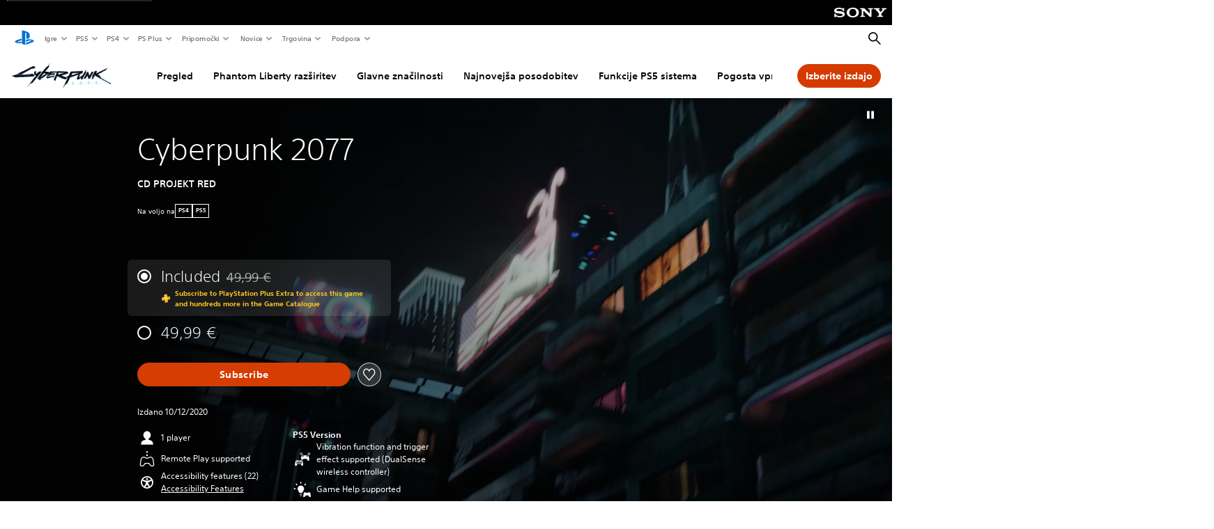

--- FILE ---
content_type: text/html;charset=utf-8
request_url: https://www.playstation.com/sl-si/games/cyberpunk-2077/
body_size: 77518
content:
<!DOCTYPE HTML><html lang="sl-SI" xml:lang="sl-SI" dir="ltr"><head><link rel="preload" media="(min-width: 768px) and (max-width: 1023px)" href="https://gmedia.playstation.com/is/image/SIEPDC/cyberpunk-2077-hero-banner-mobile-01-en-ps4-ps5-28jan22?$1200px$" as="image"/><link rel="preload" media="(min-width: 1024px) and (max-width: 1366px)" href="https://gmedia.playstation.com/is/image/SIEPDC/cyberpunk-2077-hero-banner-mobile-01-en-ps4-ps5-28jan22?$1600px$" as="image"/><link rel="preload" media="(min-width: 1367px) and (max-width: 1919px)" href="https://gmedia.playstation.com/is/image/SIEPDC/cyberpunk-2077-hero-banner-mobile-01-en-ps4-ps5-28jan22?$2400px$" as="image"/><link rel="preload" media="(min-width: 1920px) and (max-width: 2999px)" href="https://gmedia.playstation.com/is/image/SIEPDC/cyberpunk-2077-hero-banner-mobile-01-en-ps4-ps5-28jan22?$3200px$" as="image"/><link rel="preload" media="(min-width: 3000px)" href="https://gmedia.playstation.com/is/image/SIEPDC/cyberpunk-2077-hero-banner-mobile-01-en-ps4-ps5-28jan22?$4000px$" as="image"/><title>Cyberpunk 2077 – Igre za PS4 in PS5 | PlayStation (Slovenija) </title><meta name="searchtitle" content="Cyberpunk 2077"/><link rel="preconnect" href="https://static.playstation.com" crossorigin/><link rel="preconnect" href="https://gmedia.playstation.com"/><link rel="dns-prefetch" href="https://static.playstation.com"/><link rel="dns-prefetch" href="https://gmedia.playstation.com"/><link rel="preconnect" href="https://web-toolbar.playstation.com" crossorigin/><link rel="dns-prefetch" href="https://web-toolbar.playstation.com"/><link rel="preconnect" href="https://assets.adobedtm.com" crossorigin/><link rel="dns-prefetch" href="https://assets.adobedtm.com"/><link rel="preconnect" href="https://fast.fonts.net" crossorigin/><link rel="dns-prefetch" href="https://fast.fonts.net"/><link rel="icon" type="image/png" href="https://gmedia.playstation.com/is/image/SIEPDC/ps-logo-favicon?$icon-16-16--t$" sizes="16x16"/><link rel="icon" type="image/png" href="https://gmedia.playstation.com/is/image/SIEPDC/ps-logo-favicon?$icon-32-32--t$" sizes="32x32"/><link rel="icon" type="image/png" href="https://gmedia.playstation.com/is/image/SIEPDC/ps-logo-favicon?$icon-96-96--t$" sizes="96x96"/><link rel="icon" type="image/png" href="https://gmedia.playstation.com/is/image/SIEPDC/ps-logo-favicon?$icon-128-128--t$" sizes="128x128"/><link rel="icon" type="image/png" href="https://gmedia.playstation.com/is/image/SIEPDC/ps-logo-favicon?$icon-196-196--t$" sizes="196x196"/><meta charset="UTF-8"/><meta name="keywords" content="cdpr, witcher, odprti svet, fps, igranje vlog, naslednje-generacijski popravek, Cyberpunk 2077"/><meta name="description" content="Kupite Cyberpunk 2077 v PlayStation Store. Raziščite ogromno futuristično metropolo v tem najsodobnejšem akcijskem igranju domišljijskih vlog. Priporočeno za PS5 in PS4 Pro konzole."/><meta name="template" content="general-content"/><meta name="title" content="Cyberpunk 2077 – Igre za PS4 in PS5 | PlayStation"/><meta name="pageType" content="game"/><meta property="fb:app_id" content="page-metadata-facebook-id"/><meta property="og:title" content="Cyberpunk 2077 – Igre za PS4 in PS5 | PlayStation"/><meta name="twitter:title" content="Cyberpunk 2077 – Igre za PS4 in PS5 | PlayStation"/><meta property="og:description" content="Kupite Cyberpunk 2077 v PlayStation Store. Raziščite ogromno futuristično metropolo v tem najsodobnejšem akcijskem igranju domišljijskih vlog. Priporočeno za PS5 in PS4 Pro konzole."/><meta name="twitter:description" content="Kupite Cyberpunk 2077 v PlayStation Store. Raziščite ogromno futuristično metropolo v tem najsodobnejšem akcijskem igranju domišljijskih vlog. Priporočeno za PS5 in PS4 Pro konzole."/><meta name="viewport" content="width=device-width, initial-scale=1.0, viewport-fit=cover"/><meta http-equiv="content-type" content="text/html; charset=UTF-8"/><link rel="canonical" href="https://www.playstation.com/sl-si/games/cyberpunk-2077/"/><meta name="search_id" content="games/cyberpunk-2077"/><meta name="google-site-verification" content="jvlMmfTRRTE3uPjvMTN9tBdat6DrAF6_bIxyrSVBisc"/><link rel="alternate" hreflang="th-th" href="https://www.playstation.com/th-th/games/cyberpunk-2077/"><link rel="alternate" hreflang="ja-jp" href="https://www.playstation.com/ja-jp/games/cyberpunk-2077/"><link rel="alternate" hreflang="ko-kr" href="https://www.playstation.com/ko-kr/games/cyberpunk-2077/"><link rel="alternate" hreflang="en-id" href="https://www.playstation.com/en-id/games/cyberpunk-2077/"><link rel="alternate" hreflang="zh-hans-hk" href="https://www.playstation.com/zh-hans-hk/games/cyberpunk-2077/"><link rel="alternate" hreflang="en-hk" href="https://www.playstation.com/en-hk/games/cyberpunk-2077/"><link rel="alternate" hreflang="zh-hant-hk" href="https://www.playstation.com/zh-hant-hk/games/cyberpunk-2077/"><link rel="alternate" hreflang="en-sg" href="https://www.playstation.com/en-sg/games/cyberpunk-2077/"><link rel="alternate" hreflang="en-my" href="https://www.playstation.com/en-my/games/cyberpunk-2077/"><link rel="alternate" hreflang="en-tw" href="https://www.playstation.com/en-tw/games/cyberpunk-2077/"><link rel="alternate" hreflang="en-vn" href="https://www.playstation.com/en-vn/games/cyberpunk-2077/"><link rel="alternate" hreflang="en-ph" href="https://www.playstation.com/en-ph/games/cyberpunk-2077/"><link rel="alternate" hreflang="en-th" href="https://www.playstation.com/en-th/games/cyberpunk-2077/"><link rel="alternate" hreflang="zh-hant-tw" href="https://www.playstation.com/zh-hant-tw/games/cyberpunk-2077/"><link rel="alternate" hreflang="es-ec" href="https://www.playstation.com/es-ec/games/cyberpunk-2077/"><link rel="alternate" hreflang="es-cr" href="https://www.playstation.com/es-cr/games/cyberpunk-2077/"><link rel="alternate" hreflang="es-bo" href="https://www.playstation.com/es-bo/games/cyberpunk-2077/"><link rel="alternate" hreflang="es-co" href="https://www.playstation.com/es-co/games/cyberpunk-2077/"><link rel="alternate" hreflang="es-ar" href="https://www.playstation.com/es-ar/games/cyberpunk-2077/"><link rel="alternate" hreflang="fr-ca" href="https://www.playstation.com/fr-ca/games/cyberpunk-2077/"><link rel="alternate" hreflang="es-gt" href="https://www.playstation.com/es-gt/games/cyberpunk-2077/"><link rel="alternate" hreflang="es-cl" href="https://www.playstation.com/es-cl/games/cyberpunk-2077/"><link rel="alternate" hreflang="es-pa" href="https://www.playstation.com/es-pa/games/cyberpunk-2077/"><link rel="alternate" hreflang="es-hn" href="https://www.playstation.com/es-hn/games/cyberpunk-2077/"><link rel="alternate" hreflang="es-uy" href="https://www.playstation.com/es-uy/games/cyberpunk-2077/"><link rel="alternate" hreflang="es-py" href="https://www.playstation.com/es-py/games/cyberpunk-2077/"><link rel="alternate" hreflang="es-ni" href="https://www.playstation.com/es-ni/games/cyberpunk-2077/"><link rel="alternate" hreflang="es-pe" href="https://www.playstation.com/es-pe/games/cyberpunk-2077/"><link rel="alternate" hreflang="es-mx" href="https://www.playstation.com/es-mx/games/cyberpunk-2077/"><link rel="alternate" hreflang="es-sv" href="https://www.playstation.com/es-sv/games/cyberpunk-2077/"><link rel="alternate" hreflang="pt-br" href="https://www.playstation.com/pt-br/games/cyberpunk-2077/"><link rel="alternate" hreflang="en-ca" href="https://www.playstation.com/en-ca/games/cyberpunk-2077/"><link rel="alternate" hreflang="en-us" href="https://www.playstation.com/en-us/games/cyberpunk-2077/"><link rel="alternate" hreflang="ar-lb" href="https://www.playstation.com/ar-lb/games/cyberpunk-2077/"><link rel="alternate" hreflang="en-lb" href="https://www.playstation.com/en-lb/games/cyberpunk-2077/"><link rel="alternate" hreflang="ar-bh" href="https://www.playstation.com/ar-bh/games/cyberpunk-2077/"><link rel="alternate" hreflang="en-bh" href="https://www.playstation.com/en-bh/games/cyberpunk-2077/"><link rel="alternate" hreflang="ar-kw" href="https://www.playstation.com/ar-kw/games/cyberpunk-2077/"><link rel="alternate" hreflang="en-kw" href="https://www.playstation.com/en-kw/games/cyberpunk-2077/"><link rel="alternate" hreflang="en-za" href="https://www.playstation.com/en-za/games/cyberpunk-2077/"><link rel="alternate" hreflang="sl-si" href="https://www.playstation.com/sl-si/games/cyberpunk-2077/"><link rel="alternate" hreflang="en-si" href="https://www.playstation.com/en-si/games/cyberpunk-2077/"><link rel="alternate" hreflang="en-tr" href="https://www.playstation.com/en-tr/games/cyberpunk-2077/"><link rel="alternate" hreflang="tr-tr" href="https://www.playstation.com/tr-tr/games/cyberpunk-2077/"><link rel="alternate" hreflang="ro-ro" href="https://www.playstation.com/ro-ro/games/cyberpunk-2077/"><link rel="alternate" hreflang="en-ro" href="https://www.playstation.com/en-ro/games/cyberpunk-2077/"><link rel="alternate" hreflang="de-at" href="https://www.playstation.com/de-at/games/cyberpunk-2077/"><link rel="alternate" hreflang="en-se" href="https://www.playstation.com/en-se/games/cyberpunk-2077/"><link rel="alternate" hreflang="sv-se" href="https://www.playstation.com/sv-se/games/cyberpunk-2077/"><link rel="alternate" hreflang="fr-be" href="https://www.playstation.com/fr-be/games/cyberpunk-2077/"><link rel="alternate" hreflang="nl-be" href="https://www.playstation.com/nl-be/games/cyberpunk-2077/"><link rel="alternate" hreflang="pl-pl" href="https://www.playstation.com/pl-pl/games/cyberpunk-2077/"><link rel="alternate" hreflang="fr-fr" href="https://www.playstation.com/fr-fr/games/cyberpunk-2077/"><link rel="alternate" hreflang="en-sk" href="https://www.playstation.com/en-sk/games/cyberpunk-2077/"><link rel="alternate" hreflang="sk-sk" href="https://www.playstation.com/sk-sk/games/cyberpunk-2077/"><link rel="alternate" hreflang="de-lu" href="https://www.playstation.com/de-lu/games/cyberpunk-2077/"><link rel="alternate" hreflang="fr-lu" href="https://www.playstation.com/fr-lu/games/cyberpunk-2077/"><link rel="alternate" hreflang="fr-ch" href="https://www.playstation.com/fr-ch/games/cyberpunk-2077/"><link rel="alternate" hreflang="it-ch" href="https://www.playstation.com/it-ch/games/cyberpunk-2077/"><link rel="alternate" hreflang="de-ch" href="https://www.playstation.com/de-ch/games/cyberpunk-2077/"><link rel="alternate" hreflang="fi-fi" href="https://www.playstation.com/fi-fi/games/cyberpunk-2077/"><link rel="alternate" hreflang="en-fi" href="https://www.playstation.com/en-fi/games/cyberpunk-2077/"><link rel="alternate" hreflang="hu-hu" href="https://www.playstation.com/hu-hu/games/cyberpunk-2077/"><link rel="alternate" hreflang="en-hu" href="https://www.playstation.com/en-hu/games/cyberpunk-2077/"><link rel="alternate" hreflang="en-in" href="https://www.playstation.com/en-in/games/cyberpunk-2077/"><link rel="alternate" hreflang="el-gr" href="https://www.playstation.com/el-gr/games/cyberpunk-2077/"><link rel="alternate" hreflang="en-gr" href="https://www.playstation.com/en-gr/games/cyberpunk-2077/"><link rel="alternate" hreflang="da-dk" href="https://www.playstation.com/da-dk/games/cyberpunk-2077/"><link rel="alternate" hreflang="en-mt" href="https://www.playstation.com/en-mt/games/cyberpunk-2077/"><link rel="alternate" hreflang="he-il" href="https://www.playstation.com/he-il/games/cyberpunk-2077/"><link rel="alternate" hreflang="en-il" href="https://www.playstation.com/en-il/games/cyberpunk-2077/"><link rel="alternate" hreflang="en-nz" href="https://www.playstation.com/en-nz/games/cyberpunk-2077/"><link rel="alternate" hreflang="en-pl" href="https://www.playstation.com/en-pl/games/cyberpunk-2077/"><link rel="alternate" hreflang="en-ie" href="https://www.playstation.com/en-ie/games/cyberpunk-2077/"><link rel="alternate" hreflang="en-cz" href="https://www.playstation.com/en-cz/games/cyberpunk-2077/"><link rel="alternate" hreflang="en-no" href="https://www.playstation.com/en-no/games/cyberpunk-2077/"><link rel="alternate" hreflang="no-no" href="https://www.playstation.com/no-no/games/cyberpunk-2077/"><link rel="alternate" hreflang="en-cy" href="https://www.playstation.com/en-cy/games/cyberpunk-2077/"><link rel="alternate" hreflang="ar-ae" href="https://www.playstation.com/ar-ae/games/cyberpunk-2077/"><link rel="alternate" hreflang="en-ae" href="https://www.playstation.com/en-ae/games/cyberpunk-2077/"><link rel="alternate" hreflang="en-hr" href="https://www.playstation.com/en-hr/games/cyberpunk-2077/"><link rel="alternate" hreflang="hr-hr" href="https://www.playstation.com/hr-hr/games/cyberpunk-2077/"><link rel="alternate" hreflang="ar-sa" href="https://www.playstation.com/ar-sa/games/cyberpunk-2077/"><link rel="alternate" hreflang="en-sa" href="https://www.playstation.com/en-sa/games/cyberpunk-2077/"><link rel="alternate" hreflang="en-dk" href="https://www.playstation.com/en-dk/games/cyberpunk-2077/"><link rel="alternate" hreflang="ar-om" href="https://www.playstation.com/ar-om/games/cyberpunk-2077/"><link rel="alternate" hreflang="en-om" href="https://www.playstation.com/en-om/games/cyberpunk-2077/"><link rel="alternate" hreflang="bg-bg" href="https://www.playstation.com/bg-bg/games/cyberpunk-2077/"><link rel="alternate" hreflang="en-bg" href="https://www.playstation.com/en-bg/games/cyberpunk-2077/"><link rel="alternate" hreflang="ar-qa" href="https://www.playstation.com/ar-qa/games/cyberpunk-2077/"><link rel="alternate" hreflang="en-qa" href="https://www.playstation.com/en-qa/games/cyberpunk-2077/"><link rel="alternate" hreflang="en-gb" href="https://www.playstation.com/en-gb/games/cyberpunk-2077/"><link rel="alternate" hreflang="en-au" href="https://www.playstation.com/en-au/games/cyberpunk-2077/"><link rel="alternate" hreflang="cs-cz" href="https://www.playstation.com/cs-cz/games/cyberpunk-2077/"><link rel="alternate" hreflang="pt-pt" href="https://www.playstation.com/pt-pt/games/cyberpunk-2077/"><link rel="alternate" hreflang="es-es" href="https://www.playstation.com/es-es/games/cyberpunk-2077/"><link rel="alternate" hreflang="it-it" href="https://www.playstation.com/it-it/games/cyberpunk-2077/"><link rel="alternate" hreflang="ru-ua" href="https://www.playstation.com/ru-ua/games/cyberpunk-2077/"><link rel="alternate" hreflang="uk-ua" href="https://www.playstation.com/uk-ua/games/cyberpunk-2077/"><link rel="alternate" hreflang="sr-rs" href="https://www.playstation.com/sr-rs/games/cyberpunk-2077/"><link rel="alternate" hreflang="de-de" href="https://www.playstation.com/de-de/games/cyberpunk-2077/"><link rel="alternate" hreflang="nl-nl" href="https://www.playstation.com/nl-nl/games/cyberpunk-2077/"><link rel="alternate" hreflang="en-is" href="https://www.playstation.com/en-is/games/cyberpunk-2077/"><link rel="alternate" href="https://www.playstation.com/country-selector/index.html" hreflang="x-default"/><link rel="preload" media="(max-width: 767px)" href="https://gmedia.playstation.com/is/image/SIEPDC/cyberpunk-2077-hero-banner-mobile-01-en-ps4-ps5-28jan22?$800px$" as="image"/><link rel="preload" as="style" href="https://static.playstation.com/font-stack/v1/css/font-all.css"/><link rel="stylesheet" href="https://static.playstation.com/font-stack/v1/css/font-all.css"/><link rel="preload" as="style" href="https://static.playstation.com/font-stack/v1/css/font-sst-condensed.css"/><link rel="stylesheet" href="https://static.playstation.com/font-stack/v1/css/font-sst-condensed.css"/><script id="targetSegments" type="application/json"> [{"id":0,"name":"5F71962D"},{"id":1,"name":"B6123318"},{"id":2,"name":"2024B0F4"},{"id":3,"name":"5B5A825F"},{"id":4,"name":"084F335C"},{"id":5,"name":"7F4803CA"},{"id":6,"name":"98F02ECD"},{"id":7,"name":"274AF896"},{"id":8,"name":"B92E6D35"},{"id":9,"name":"0DE4522D"},{"id":10,"name":"7B27409A"},{"id":11,"name":"CC6C2C23"},{"id":12,"name":"FAF10240"},{"id":13,"name":"8DF632D6"},{"id":14,"name":"14FF636C"},{"id":15,"name":"63F853FA"},{"id":16,"name":"FD9CC659"},{"id":17,"name":"8A9BF6CF"},{"id":18,"name":"1392A775"},{"id":19,"name":"649597E3"},{"id":20,"name":"0D0CF3E2"},{"id":21,"name":"EBF6AFE3"},{"id":22,"name":"72FFFE59"},{"id":23,"name":"9B9C5B6C"},{"id":24,"name":"05F8CECF"},{"id":25,"name":"FF94F2AD"},{"id":26,"name":"8893C23B"},{"id":27,"name":"119A9381"},{"id":28,"name":"669DA317"},{"id":29,"name":"C051793C"},{"id":30,"name":"2932DC09"},{"id":31,"name":"5E35EC9F"},{"id":32,"name":"5445284C"},{"id":33,"name":"EFF71E5B"},{"id":34,"name":"234218DA"},{"id":35,"name":"BD268D79"},{"id":36,"name":"242FDCC3"},{"id":37,"name":"CA21BDEF"},{"id":38,"name":"5328EC55"},{"id":39,"name":"01F97F77"},{"id":40,"name":"F6EC2F1A"},{"id":41,"name":"76FE4FE1"},{"id":42,"name":"E89ADA42"},{"id":43,"name":"1F8F8A2F"},{"id":44,"name":"5BBEF5AB"},{"id":45,"name":"C5DA6008"},{"id":46,"name":"2CB9C53D"},{"id":47,"name":"B2DD509E"}] </script><link rel="preload" as="style" href="/etc.clientlibs/global_pdc/clientlibs/auto-clientlibs/pdc.vendor.min.b15b2d0dd1b144f1f2cd1682e6936d8a.css" type="text/css"><link rel="stylesheet" href="/etc.clientlibs/global_pdc/clientlibs/auto-clientlibs/pdc.vendor.min.b15b2d0dd1b144f1f2cd1682e6936d8a.css" type="text/css"><link rel="preload" as="style" href="/etc.clientlibs/global_pdc/clientlibs/clientlibs-jetstream.min.4750a11fc94c6ad70f19b38e12310826.css" type="text/css"><link rel="stylesheet" href="/etc.clientlibs/global_pdc/clientlibs/clientlibs-jetstream.min.4750a11fc94c6ad70f19b38e12310826.css" type="text/css"><link rel="preload" as="style" href="/etc.clientlibs/global_pdc/clientlibs/auto-clientlibs/pdc.designkit.min.5371e17736458cf688e8e6a01ea20105.css" type="text/css"><link rel="stylesheet" href="/etc.clientlibs/global_pdc/clientlibs/auto-clientlibs/pdc.designkit.min.5371e17736458cf688e8e6a01ea20105.css" type="text/css"><script type="text/javascript" src="/etc.clientlibs/global_pdc/clientlibs/auto-clientlibs/pdc.jquery.min.cf2fbbf84281d9ecbffb4993203d543b.js"></script><script type="text/javascript" src="/etc.clientlibs/global_pdc/clientlibs/auto-clientlibs/pdc.prelaunch.min.a35fed6b2a46c7bf198392dca6ea93c1.js"></script><script src="//assets.adobedtm.com/3dc13bcabc29/e1d3c7e41fac/launch-c1f03f5b4bc6.min.js"></script><script type="text/javascript" src="/etc.clientlibs/global_pdc/clientlibs/auto-clientlibs/pdc.vendor.min.2dda815ad00141feb831600b777f8e2c.js" defer></script><script type="text/javascript" src="/etc.clientlibs/global_pdc/clientlibs/clientlibs-inaemvendor.min.d4f3a73ec26bc58fabfbfd7f152bf9a1.js" defer></script><script> window.schema_highlighter = { accountId: "Sony", outputCache: true }; </script><script async src="https://cdn.schemaapp.com/javascript/highlight.js"></script><meta name="wca-ssr-version" content="3.38.1-1.0"><meta name="wca-locale" content="en-SI"><meta name="wca-theme" content="light"><script id="wca-config-overrides" type="application/json"> {"feature":{"oneTrustNoticeEnabled":true},"client":{"webCheckout":{"unifiedCartEnabled":true}}}</script><link rel="preconnect" href="https://static.playstation.com" crossorigin><link rel="dns-prefetch" href="https://static.playstation.com"><link rel="preconnect" href="https://web.np.playstation.com/api/graphql/v1"><link rel="dns-prefetch" href="https://web.np.playstation.com/api/graphql/v1"><link rel="preconnect" href="https://image.api.playstation.com" crossorigin><link rel="dns-prefetch" href="https://image.api.playstation.com"><link rel="dns-prefetch" href="https://checkout.playstation.com"><link rel="preconnect" href="https://cdn.cookielaw.org" crossorigin><link rel="dns-prefetch" href="https://cdn.cookielaw.org"><link rel="stylesheet" href="https://static.playstation.com/base-styles/v0/psw-styles.css"><script id="wca-config" type="application/json"> {"env":"production","name":"@sie-private/web-commerce-anywhere","version":"3.38.1-1.0","gitBranch":"default-branch","gitSha":"24bb1e7a8b48bc7eb1fadfe2e23fd6c46a9e5713","psnAppVersion":"@sie-private/web-commerce-anywhere/3.38.1-1.0-24bb1e7a8b48bc7eb1fadfe2e23fd6c46a9e5713","isoenv":"psnnp/np","client":{"downloadHref":"https://library.playstation.com/recently-purchased","activateConsoleHref":"https://id.sonyentertainmentnetwork.com/id/management_ca/#/p/device_management","wishlistHref":"https://library.playstation.com/wishlist","webStore":{"origin":"https://store.playstation.com"},"cookieMonster":{"origin":"https://id.sonyentertainmentnetwork.com"},"productUrlSchema":"https://store.playstation.com/{locale}/product/{productId}","evidon":{"origin":"https://c.evidon.com"},"oneTrust":{"origin":"https://cdn.cookielaw.org"},"publicPath":"https://static.playstation.com/wca/v2/","manifest":{"src":{"core":{"js":["https://static.playstation.com/wca/v2/js/common.d9ef208fe1895fc702e3.js","https://static.playstation.com/wca/v2/js/ui-components.aac961be3474d7bb0f4d.js","https://static.playstation.com/wca/v2/js/main.c1fef32da341f2b6b0af.js","https://static.playstation.com/wca/v2/js/network.337266fc67495b7c257b.js","https://static.playstation.com/wca/v2/js/telemetry.6ec00fd5b9ec4ab72f9c.js","https://static.playstation.com/wca/v2/js/ui-framework.b63e4dd729e6360e79ce.js"],"css":[]},"addOns":{"js":["https://static.playstation.com/wca/v2/js/addOns.329b0b20c948f501210c.js"],"css":[]},"compatibilityNotices":{"js":["https://static.playstation.com/wca/v2/js/compatibilityNotices.4bad176cfd2848a2d681.js"],"css":[]},"contentRating":{"js":["https://static.playstation.com/wca/v2/js/contentRating.75650c0b94313f32fd06.js"],"css":[]},"ctaWithPrice":{},"footer":{"js":["https://static.playstation.com/wca/v2/js/footer.1743da32ab5a7c3c6139.js"],"css":[]},"friendsWhoPlay":{"js":["https://static.playstation.com/wca/v2/js/friendsWhoPlay.e8897ef5f4510737fc4e.js"],"css":[]},"gameBackgroundImage":{"js":["https://static.playstation.com/wca/v2/js/gameBackgroundImage.0e94ab9e2655d6d6dc0d.js"],"css":[]},"gameInfo":{"js":["https://static.playstation.com/wca/v2/js/gameInfo.069a7f4d6317e618f13e.js"],"css":[]},"gameOverview":{},"gameTitle":{"js":["https://static.playstation.com/wca/v2/js/gameTitle.5a104794d5281ef18414.js"],"css":[]},"legalText":{"js":["https://static.playstation.com/wca/v2/js/legalText.dfcacc708e696eb24e8d.js"],"css":[]},"upsell":{"js":["https://static.playstation.com/wca/v2/js/upsell.b6bbd1e97800364f9a38.js"],"css":[]},"accessibilityFeatures":{"js":["https://static.playstation.com/wca/v2/js/accessibilityFeatures.0d09b51209a6323f5657.js"],"css":[]},"mediaCarousel":{"js":["https://static.playstation.com/wca/v2/js/mediaCarousel.9b57948b2c02a0c26873.js"],"css":[]},"physicalProductMetadata":{"js":["https://static.playstation.com/wca/v2/js/physicalProductMetadata.7726a1be95f3a3d542f4.js"],"css":[]},"starRating":{"js":["https://static.playstation.com/wca/v2/js/starRating.00f55df96631007e37b9.js"],"css":[]},"tierDiscountBadge":{"js":["https://static.playstation.com/wca/v2/js/tierDiscountBadge.fb7a86fadc03605381b0.js"],"css":[]},"tierSelector":{"js":["https://static.playstation.com/wca/v2/js/tierSelector.7a9fb1014dcc5fe4a32e.js"],"css":[]},"tierSelectorFull":{"js":["https://static.playstation.com/wca/v2/js/tierSelectorFull.45c68dc1e41dff76f83c.js"],"css":[]}},"gensen":{"ar-ae":"https://static.playstation.com/wca/v2/gensen/ar-ae.7a47a09c.json","en-us":"https://static.playstation.com/wca/v2/gensen/en-us.b7eb197f.json","en-gb":"https://static.playstation.com/wca/v2/gensen/en-gb.11e880ea.json","bg-bg":"https://static.playstation.com/wca/v2/gensen/bg-bg.3f3762ee.json","cs-cz":"https://static.playstation.com/wca/v2/gensen/cs-cz.51dc4b11.json","da-dk":"https://static.playstation.com/wca/v2/gensen/da-dk.d284f326.json","de-de":"https://static.playstation.com/wca/v2/gensen/de-de.060eba4d.json","el-gr":"https://static.playstation.com/wca/v2/gensen/el-gr.c677e162.json","es-419":"https://static.playstation.com/wca/v2/gensen/es-419.0ddabf01.json","es-es":"https://static.playstation.com/wca/v2/gensen/es-es.23a479e4.json","fi-fi":"https://static.playstation.com/wca/v2/gensen/fi-fi.3d838c57.json","fr-ca":"https://static.playstation.com/wca/v2/gensen/fr-ca.bacd9c22.json","fr-fr":"https://static.playstation.com/wca/v2/gensen/fr-fr.50c5b0f0.json","he-il":"https://static.playstation.com/wca/v2/gensen/he-il.874e60f9.json","hr-hr":"https://static.playstation.com/wca/v2/gensen/hr-hr.867fccb0.json","hu-hu":"https://static.playstation.com/wca/v2/gensen/hu-hu.b26619ab.json","id-id":"https://static.playstation.com/wca/v2/gensen/id-id.8e1106e3.json","it-it":"https://static.playstation.com/wca/v2/gensen/it-it.46300acd.json","ja-jp":"https://static.playstation.com/wca/v2/gensen/ja-jp.1d2d9893.json","ko-kr":"https://static.playstation.com/wca/v2/gensen/ko-kr.23033b2b.json","nl-nl":"https://static.playstation.com/wca/v2/gensen/nl-nl.ef75e762.json","no-no":"https://static.playstation.com/wca/v2/gensen/no-no.b8149367.json","pl-pl":"https://static.playstation.com/wca/v2/gensen/pl-pl.e38a45ad.json","pt-br":"https://static.playstation.com/wca/v2/gensen/pt-br.259d7c1c.json","pt-pt":"https://static.playstation.com/wca/v2/gensen/pt-pt.e97edb5a.json","ro-ro":"https://static.playstation.com/wca/v2/gensen/ro-ro.1c8fa435.json","ru-ru":"https://static.playstation.com/wca/v2/gensen/ru-ru.058fb043.json","sk-sk":"https://static.playstation.com/wca/v2/gensen/sk-sk.f30b3446.json","sl-si":"https://static.playstation.com/wca/v2/gensen/sl-si.3477a66f.json","sr-rs":"https://static.playstation.com/wca/v2/gensen/sr-rs.059fe81c.json","sv-se":"https://static.playstation.com/wca/v2/gensen/sv-se.fcc973d1.json","th-th":"https://static.playstation.com/wca/v2/gensen/th-th.fbf42ee1.json","tr-tr":"https://static.playstation.com/wca/v2/gensen/tr-tr.b3176ac0.json","uk-ua":"https://static.playstation.com/wca/v2/gensen/uk-ua.c029e357.json","vi-vn":"https://static.playstation.com/wca/v2/gensen/vi-vn.6258b0e1.json","zh-hans":"https://static.playstation.com/wca/v2/gensen/zh-hans.a739e2f3.json","zh-hant":"https://static.playstation.com/wca/v2/gensen/zh-hant.cba414d8.json","zz-zz":"https://static.playstation.com/wca/v2/gensen/zz-zz.faa6b36f.json"}},"session":{"isSignedInCookie":"isSignedIn"},"webCheckout":{"name":"embeddedcart","clientId":"2dec2b13-57dc-4966-8294-6df0d627e109","origin":"https://checkout.playstation.com","loadTimeout":30000,"unifiedCartEnabled":false},"webCommerceAnywhere":{"origin":"https://web-commerce-anywhere.playstation.com"}},"staticAsset":{"iconOrigin":"https://static.playstation.com/icons/v0/","imageOrigin":"https://static.playstation.com/images/v0/","imageManagerOrigin":"https://image.api.playstation.com","fontsMain":"https://static.playstation.com/font-stack/v1/css/font-all-no-italic.css","stylesMain":"https://static.playstation.com/base-styles/v0/psw-styles.css"},"feature":{"queryWhitelist":true,"telemetryReporting":true,"enableUpsellCtas":true,"enableWishlistCta":true,"telemetrySamplingThreshold":10,"evidonNoticeEnabled":false,"enableEvidonScript":false,"oneTrustNoticeEnabled":true,"enableOneTrustScript":true,"enableBundling":false,"enableTierSelectorFull":false,"enableDynamicBenefitList":false},"service":{"gql":{"origin":"https://web.np.playstation.com/api/graphql/v1"},"sbahn":{"proxyUrl":null}}} </script><script defer crossorigin src="https://static.playstation.com/wca/v2/js/common.d9ef208fe1895fc702e3.js" type="application/javascript"></script><script defer crossorigin src="https://static.playstation.com/wca/v2/js/ui-components.aac961be3474d7bb0f4d.js" type="application/javascript"></script><script defer crossorigin src="https://static.playstation.com/wca/v2/js/main.c1fef32da341f2b6b0af.js" type="application/javascript"></script><script defer crossorigin src="https://static.playstation.com/wca/v2/js/network.337266fc67495b7c257b.js" type="application/javascript"></script><script defer crossorigin src="https://static.playstation.com/wca/v2/js/telemetry.6ec00fd5b9ec4ab72f9c.js" type="application/javascript"></script><script defer crossorigin src="https://static.playstation.com/wca/v2/js/ui-framework.b63e4dd729e6360e79ce.js" type="application/javascript"></script><script id="mfe-jsonld-tags" type="application/ld+json">{"@context":"http://schema.org","@type":"Product","name":"Cyberpunk 2077","category":"Full Game","description":"Cyberpunk 2077 is an open-world, action-adventure RPG set in the megalopolis of Night City, where you play as a cyberpunk mercenary wrapped up in a do-or-die fight for survival. Upgraded with next-gen in mind and featuring free additional content, customize your character and playstyle as you take on jobs, build a reputation, and unlock upgrades. The relationships you forge and the choices you make will shape the story and the world around you. Legends are made here. What will yours be CUSTOMIZE YOUR CYBERPUNK WITH UPDATE 2.2 Express yourself with free Update 2.2 Customize your character with new variants of cosmetic cyberware, tattoos, and makeup. Take your ride to the next level with Rayfield’s exclusive CrystalCoat technology, letting you swap colors on luxury and sports cars. Plus, dive into the enhanced photo mode to capture every moment in stunning detail. CREATE YOUR OWN CYBERPUNK Become an urban outlaw equipped with cybernetic enhancements and build your legend on the streets of Night City. EXPLORE THE CITY OF THE FUTURE Night City is packed to the brim with things to do, places to see, and people to meet. And it’s up to you where to go, when to go, and how to get there. BUILD YOUR LEGEND Go on daring adventures and build relationships with unforgettable characters whose fates are shaped by the choices you make. EQUIPPED WITH NEXT-GEN FEATURES Immerse yourself in Night City like never before thanks to faster load times, improved visual and gameplay features, ray tracing and dynamic 4K support, and more. CLAIM EXCLUSIVE ITEMS Claim in-game swag digital goodies inspired by CD PROJEKT RED games as part of the My Rewards program. ","sku":"EP4497-PPSA04027_00-00000000000000N1","image":"https://image.api.playstation.com/vulcan/ap/rnd/202111/3013/cKZ4tKNFj9C00giTzYtH8PF1.png","offers":{"@type":"Offer","price":49.99,"priceCurrency":"EUR"}}</script><meta property="og:url" content="https://www.playstation.com/sl-si/games/cyberpunk-2077"><meta property="og:type" content="game"><meta property="og:image" content="https://image.api.playstation.com/vulcan/ap/rnd/202111/3013/cKZ4tKNFj9C00giTzYtH8PF1.png"><meta property="og:locale" content="sl_si"><meta property="og:site_name" content="PlayStation"><meta name="twitter:card" content="twitter"><meta name="twitter:image:src" content="https://image.api.playstation.com/vulcan/ap/rnd/202111/3013/cKZ4tKNFj9C00giTzYtH8PF1.png"><meta name="twitter:site" content="@PlayStation"><meta name="twitter:creator" content="@PlayStation"><meta name="image" content="https://image.api.playstation.com/vulcan/ap/rnd/202202/1517/UyPJCxbE3EoeLtUxjoFBnsD4.png"/><meta name="release_date_timestamp" content="1644940800000"/><meta name="releaseDate" content="2022-02-15T16:00:00Z"/><meta name="skuIds" content="EP4497-PPSA04027_00-EXPANSION1B00000-E005,EP4497-PPSA04027_00-00000000000000N1-E007,EP4497-CUSA16579_00-0000000000000001-E009"/><meta name="searchtitle" content="Cyberpunk 2077"/><meta name="platforms" content="PS4,PS5"/><meta name="genres" content="Igra igranja vlog (RPG)"/><meta name="name" content="Cyberpunk 2077"/><meta name="publisher" content="CD PROJEKT SA"/><meta name="conceptId" content="234567"/><meta name="contentRating" content="PEGI_18"/><meta name="platformRank" content="15"/><meta name="productType" content="FULL_GAME"/><script type="application/ld+json"> [{"@context":"https://schema.org","@type":"VideoObject","name":"Cyberpunk 2077 - Next-Gen Update Launch Trailer | PS5","description":"Take a look at the Patch 1.5/Next-Gen Update trailer captured on PlayStation 5. With the update, #Cyberpunk2077 takes advantage of the additional power of the newest generation of console hardware, allowing for ray tracing features and 4K with dynamic scaling, faster loading times, and a variety of other visual and technical improvements, as well as utilizes the DualSense controller’s adaptive triggers and haptic feedback functionalities.\n\nRated Mature","thumbnailUrl":"https://i.ytimg.com/vi_webp/Y4x_FjuwV4M/maxresdefault.webp","contentUrl":"https://www.youtube.com/watch?v=Y4x_FjuwV4M","uploadDate":"2022-02-24T22:30:03Z"},{"@context":"https://schema.org","@type":"VideoObject","name":"Cyberpunk 2077 | Gameplay Trailer | PS4","description":"In this world, consumed by neverending conflict, sometimes only an outsider will get the job done. And that's you.\n\nCyberpunk 2077, an open-world, action-adventure story from CD PROJEKT RED, is coming to PlayStation 4 on December 10th, 2020. The game will also be playable on PlayStation 5 console when available.\n\nPre-order now: https://www.cyberpunk.net/pre-order\n\nAbout the game:\nCyberpunk 2077 is an open-world, action-adventure story set in Night City, a megalopolis obsessed with power, glamour and body modification. You play as V, a mercenary outlaw going after a one-of-a-kind implant that is the key to immortality. You can customize your character’s cyberware, skillset and playstyle, and explore a vast city where the choices you make shape the story and the world around you.\n\nLearn more:\nhttps://www.cyberpunk.net \nhttps://www.twitter.com/CyberpunkGame\nhttps://www.facebook.com/CyberpunkGame \nhttps://www.instagram.com/CyberpunkGame\nhttps://www.discord.gg/CyberpunkGame\nhttps://www.CyberpunkGame.tumblr.com\n\nTracks:\n\nTitle: Come Close\nCreated by: Sebastian Robertson and Daniel Davies\n\nTitle: Suicide\nCreated by: Geno Lenardo feat. Valin \"ZEALE\" Zamerron\n\nTitle: Makes Me Feel Better\nCreated by: Kevin Hastings","thumbnailUrl":"https://i.ytimg.com/vi_webp/P15ISY0vO0s/maxresdefault.webp","contentUrl":"https://www.youtube.com/watch?v=P15ISY0vO0s","uploadDate":"2020-11-20T01:47:33Z"},{"@context":"https://schema.org","@type":"VideoObject","name":"Cyberpunk 2077 | Gameplay Trailer | PS4","description":"In this world, consumed by neverending conflict, sometimes only an outsider will get the job done. And that's you.\n\nCyberpunk 2077, an open-world, action-adventure story from CD PROJEKT RED, is coming to PlayStation 4 on December 10th, 2020. The game will also be playable on PlayStation 5 console when available.\n\nPre-order now: https://www.cyberpunk.net/pre-order\n\nAbout the game:\nCyberpunk 2077 is an open-world, action-adventure story set in Night City, a megalopolis obsessed with power, glamour and body modification. You play as V, a mercenary outlaw going after a one-of-a-kind implant that is the key to immortality. You can customize your character’s cyberware, skillset and playstyle, and explore a vast city where the choices you make shape the story and the world around you.\n\nLearn more:\nhttps://www.cyberpunk.net \nhttps://www.twitter.com/CyberpunkGame\nhttps://www.facebook.com/CyberpunkGame \nhttps://www.instagram.com/CyberpunkGame\nhttps://www.discord.gg/CyberpunkGame\nhttps://www.CyberpunkGame.tumblr.com\n\nTracks:\n\nTitle: Come Close\nCreated by: Sebastian Robertson and Daniel Davies\n\nTitle: Suicide\nCreated by: Geno Lenardo feat. Valin \"ZEALE\" Zamerron\n\nTitle: Makes Me Feel Better\nCreated by: Kevin Hastings","thumbnailUrl":"https://i.ytimg.com/vi_webp/P15ISY0vO0s/maxresdefault.webp","contentUrl":"https://www.youtube.com/watch?v=P15ISY0vO0s","uploadDate":"2020-11-20T01:47:33Z"},{"@context":"https://schema.org","@type":"VideoObject","name":"Cyberpunk 2077 - Phantom Liberty: New Ways to Play | PS5 Games","description":"https://www.playstation.com/en-us/games/cyberpunk-2077/\n\nTake a closer look at the new features coming to Cyberpunk 2077 together with the Phantom Liberty expansion! \n\nSome of these features will be also added to the base game — as part of Update 2.0 which will be available on the PlayStation 5!\n\n#ps5 #ps5games #cyberpunk2077 \n\nRated Mature","thumbnailUrl":"https://i.ytimg.com/vi_webp/XJ8-VxrWJQE/maxresdefault.webp","contentUrl":"https://www.youtube.com/watch?v=XJ8-VxrWJQE","uploadDate":"2023-08-22T20:00:18Z"},{"@context":"https://schema.org","@type":"VideoObject","name":"Cyberpunk 2077 - Next-Gen Update Launch Trailer | PS5","description":"Take a look at the Patch 1.5/Next-Gen Update trailer captured on PlayStation 5. With the update, #Cyberpunk2077 takes advantage of the additional power of the newest generation of console hardware, allowing for ray tracing features and 4K with dynamic scaling, faster loading times, and a variety of other visual and technical improvements, as well as utilizes the DualSense controller’s adaptive triggers and haptic feedback functionalities.\n\nRated Mature","thumbnailUrl":"https://i.ytimg.com/vi_webp/Y4x_FjuwV4M/maxresdefault.webp","contentUrl":"https://www.youtube.com/watch?v=Y4x_FjuwV4M","uploadDate":"2022-02-24T22:30:03Z"},{"@context":"https://schema.org","@type":"VideoObject","name":"Cyberpunk 2077 - Next-Gen Update Launch Trailer | PS5","description":"Take a look at the Patch 1.5/Next-Gen Update trailer captured on PlayStation 5. With the update, #Cyberpunk2077 takes advantage of the additional power of the newest generation of console hardware, allowing for ray tracing features and 4K with dynamic scaling, faster loading times, and a variety of other visual and technical improvements, as well as utilizes the DualSense controller’s adaptive triggers and haptic feedback functionalities.\n\nRated Mature","thumbnailUrl":"https://i.ytimg.com/vi_webp/Y4x_FjuwV4M/maxresdefault.webp","contentUrl":"https://www.youtube.com/watch?v=Y4x_FjuwV4M","uploadDate":"2022-02-24T22:30:03Z"}] </script><script type="application/ld+json"> {"@context":"https://schema.org","@type":"BreadcrumbList","itemListElement":[{"@type":"ListItem","position":1,"name":"Domača stran\n","item":"https://www.playstation.com/sl-si/"},{"@type":"ListItem","position":2,"name":"Igre ","item":"https://www.playstation.com/sl-si/games/"},{"@type":"ListItem","position":3,"name":"Cyberpunk 2077"}]} </script></head><body class="basepage page basicpage" data-template="general-content" data-region="EMEA" data-locale="sl-si" data-mercury-locale="sl_SI" data-page-category="Game Detail" data-age-gate-type="DOB" data-date-format="dd/MM/YYYY" data-age-threshold="18" data-cookie-timeout="30" data-base-io-url="https://io.playstation.com" data-wc-api="https://web-commerce-anywhere.playstation.com" data-arkham-api="https://web.np.playstation.com" data-store-disabled="true" data-store-lang="en" data-store-locale="si" data-game-info="{&#34;name&#34;:&#34;Cyberpunk 2077&#34;,&#34;category&#34;:&#34;FULL_GAME&#34;,&#34;attributes&#34;:{&#34;developer&#34;:&#34;CD PROJEKT RED&#34;,&#34;publisher&#34;:&#34;CD PROJEKT RED&#34;,&#34;releaseDate&#34;:&#34;Out Now&#34;,&#34;genre&#34;:&#34;Akcijska igra,Igra igranja vlog (RPG)&#34;,&#34;ageRating&#34;:&#34;18plus&#34;,&#34;id&#34;:&#34;&#34;}}" data-product-info="{&#34;compatibilityNotices&#34;:[&#34;NO_OF_PLAYERS&#34;,&#34;REMOTE_PLAY_SUPPORTED&#34;,&#34;PS5_VIBRATION&#34;,&#34;PS5_TRIGGER_EFFECT&#34;,&#34;GAME_HELP_SUPPORTED&#34;,&#34;STREAMING_SUPPORTED&#34;],&#34;conceptId&#34;:&#34;234567&#34;,&#34;contentRating&#34;:&#34;PEGI_18&#34;,&#34;genres&#34;:[&#34;ROLE_PLAYING_GAMES&#34;],&#34;hasAddons&#34;:true,&#34;hasContentRating&#34;:true,&#34;hasPublisherLegal&#34;:true,&#34;hasSellableItems&#34;:true,&#34;hasUpsells&#34;:true,&#34;image&#34;:&#34;https://image.api.playstation.com/vulcan/ap/rnd/202202/1517/UyPJCxbE3EoeLtUxjoFBnsD4.png&#34;,&#34;minimumAge&#34;:18,&#34;name&#34;:&#34;Cyberpunk 2077&#34;,&#34;platforms&#34;:[&#34;PS4&#34;,&#34;PS5&#34;],&#34;productId&#34;:&#34;EP4497-PPSA04027_00-00000000000000N1&#34;,&#34;price&#34;:49.99,&#34;priceCurrency&#34;:&#34;EUR&#34;,&#34;productType&#34;:&#34;FULL_GAME&#34;,&#34;publisher&#34;:&#34;CD PROJEKT SA&#34;,&#34;releaseDate&#34;:&#34;2022-02-15T16:00:00Z&#34;,&#34;skuIds&#34;:[&#34;EP4497-PPSA04027_00-EXPANSION1B00000-E005&#34;,&#34;EP4497-PPSA04027_00-00000000000000N1-E007&#34;,&#34;EP4497-CUSA16579_00-0000000000000001-E009&#34;],&#34;skus&#34;:[{&#34;conceptId&#34;:&#34;234567&#34;,&#34;contentRating&#34;:&#34;PEGI_18&#34;,&#34;skuId&#34;:&#34;EP4497-PPSA04027_00-EXPANSION1B00000-E005&#34;,&#34;price&#34;:69.99,&#34;priceCurrency&#34;:&#34;EUR&#34;,&#34;genres&#34;:[&#34;ROLE_PLAYING_GAMES&#34;],&#34;name&#34;:&#34;Cyberpunk 2077: Ultimate Edition (PS5)&#34;,&#34;productId&#34;:&#34;EP4497-PPSA04027_00-EXPANSION1B00000&#34;,&#34;productType&#34;:&#34;GAME_BUNDLE&#34;,&#34;publisher&#34;:&#34;CD PROJEKT SA&#34;,&#34;releaseDate&#34;:&#34;2023-06-11T18:00:00Z&#34;},{&#34;conceptId&#34;:&#34;234567&#34;,&#34;contentRating&#34;:&#34;PEGI_18&#34;,&#34;skuId&#34;:&#34;EP4497-PPSA04027_00-00000000000000N1-E007&#34;,&#34;genres&#34;:[&#34;ROLE_PLAYING_GAMES&#34;],&#34;name&#34;:&#34;Cyberpunk 2077&#34;,&#34;productId&#34;:&#34;EP4497-PPSA04027_00-00000000000000N1&#34;,&#34;productType&#34;:&#34;FULL_GAME&#34;,&#34;publisher&#34;:&#34;CD PROJEKT SA&#34;,&#34;releaseDate&#34;:&#34;2022-02-15T16:00:00Z&#34;},{&#34;conceptId&#34;:&#34;234567&#34;,&#34;contentRating&#34;:&#34;PEGI_18&#34;,&#34;skuId&#34;:&#34;EP4497-CUSA16579_00-0000000000000001-E009&#34;,&#34;genres&#34;:[&#34;ROLE_PLAYING_GAMES&#34;],&#34;name&#34;:&#34;Cyberpunk 2077&#34;,&#34;productId&#34;:&#34;EP4497-CUSA16579_00-0000000000000001&#34;,&#34;productType&#34;:&#34;FULL_GAME&#34;,&#34;publisher&#34;:&#34;CD PROJEKT SA&#34;,&#34;releaseDate&#34;:&#34;2021-06-20T22:00:00Z&#34;}]}" data-advanced-age-gate="false" data-rating-age-threshold="18" data-auto-trigger-gated-page="false" data-sf-custom-domain="https://sie-calypso.my.salesforce.com" data-sf-env-1="https://ps-support.playstation.com" data-sf-env-2="https://service.force.com" data-sf-id="00D3h00000669Bv" data-sf-base-live-agent-content-url="https://c.la1-core1.sfdc-8tgtt5.salesforceliveagent.com/content" data-sf-base-live-agent-url="https://d.la1-core1.sfdc-8tgtt5.salesforceliveagent.com/chat" data-run-mode="publish" data-rated-mature="true"><script src="/etc.clientlibs/global_pdc/clientlibs/auto-clientlibs/pdc.preload.min.47fdd998d6a731f86470a1b08314e103.js"></script><section id="shared-nav-root"><div id="shared-nav-container"><header id="shared-nav"><div id='sb-social-toolbar-root'></div></header></div></section><section id="jetstream-tertiary-nav"><div class="tertiary-container"><div class="tertiary-container-inner"><span class="tertiary-logo"><span class="tertiary-logo-content"><a class="tertiary-logo__image" href="/sl-si/games/cyberpunk-2077/" data-track="{&quot;eventInfo&quot;: { &quot;eventAction&quot;: &quot;click&quot;, &quot;eventName&quot;: &quot;select subnav&quot; }, &quot;attributes&quot;: { &quot;moduleName&quot;: &quot;subnav&quot;, &quot;label&quot;: &quot;Cyberpunk 2077&quot;, &quot;assetName&quot;: &quot;cyberpunk-2077-dark-logo-01-ps4-ps5-28jan22$en&quot;, &quot;elementType&quot;: &quot;button&quot;, &quot;position&quot;: &quot;&quot;, &quot;userActionFlag&quot;: true } }"><figure><picture class=" lozad" data-alt="Cyberpunk 2077 – logotip"><source srcset="https://gmedia.playstation.com/is/image/SIEPDC/cyberpunk-2077-dark-logo-01-ps4-ps5-28jan22$en?$400px--t$" media="(min-width: 768px)"/><source srcset="https://gmedia.playstation.com/is/image/SIEPDC/cyberpunk-2077-dark-logo-01-ps4-ps5-28jan22$en?$200px--t$" media="(min-width: 320px)"/><noscript><img itemprop="contentUrl" src="https://gmedia.playstation.com/is/image/SIEPDC/cyberpunk-2077-dark-logo-01-ps4-ps5-28jan22$en?$native--t$" alt="Cyberpunk 2077 – logotip"/></noscript></picture></figure></a></span></span><div class="tertiary-carousels"><div class="carousel__overlay carousel__overlay--prev hide"><button class="carousel__button carousel__button--prev hide" id="prev-button" aria-label="Previous page"></button></div><ul class="carousel-tertiary-tabs" id="tertiary-menu-toggle"><li class="tertiary-tab"><a class="tertiary-tab__link " href="#overview" data-track="{ &quot;eventInfo&quot;: { &quot;eventAction&quot;: &quot;click&quot;, &quot;eventName&quot;: &quot;select subnav&quot; }, &quot;attributes&quot;: { &quot;moduleName&quot;: &quot;subnav&quot;, &quot;label&quot;: &quot;Overview&quot;, &quot;assetName&quot;: &quot;empty&quot;, &quot;elementType&quot;: &quot;button&quot;, &quot;position&quot;: &quot;1&quot;, &quot;userActionFlag&quot;: true } }" rel="nofollow">Pregled</a></li><li class="tertiary-tab"><a class="tertiary-tab__link " href="/sl-si/games/cyberpunk-2077/phantom-liberty/" data-track="{ &quot;eventInfo&quot;: { &quot;eventAction&quot;: &quot;click&quot;, &quot;eventName&quot;: &quot;select subnav&quot; }, &quot;attributes&quot;: { &quot;moduleName&quot;: &quot;subnav&quot;, &quot;label&quot;: &quot;Phantom Liberty expansion&quot;, &quot;assetName&quot;: &quot;empty&quot;, &quot;elementType&quot;: &quot;button&quot;, &quot;position&quot;: &quot;2&quot;, &quot;userActionFlag&quot;: true } }">Phantom Liberty razširitev</a></li><li class="tertiary-tab"><a class="tertiary-tab__link " href="#key-features" data-track="{ &quot;eventInfo&quot;: { &quot;eventAction&quot;: &quot;click&quot;, &quot;eventName&quot;: &quot;select subnav&quot; }, &quot;attributes&quot;: { &quot;moduleName&quot;: &quot;subnav&quot;, &quot;label&quot;: &quot;Key features&quot;, &quot;assetName&quot;: &quot;empty&quot;, &quot;elementType&quot;: &quot;button&quot;, &quot;position&quot;: &quot;3&quot;, &quot;userActionFlag&quot;: true } }" rel="nofollow">Glavne značilnosti</a></li><li class="tertiary-tab"><a class="tertiary-tab__link " href="#latest-updates" data-track="{ &quot;eventInfo&quot;: { &quot;eventAction&quot;: &quot;click&quot;, &quot;eventName&quot;: &quot;select subnav&quot; }, &quot;attributes&quot;: { &quot;moduleName&quot;: &quot;subnav&quot;, &quot;label&quot;: &quot;Latest update&quot;, &quot;assetName&quot;: &quot;empty&quot;, &quot;elementType&quot;: &quot;button&quot;, &quot;position&quot;: &quot;4&quot;, &quot;userActionFlag&quot;: true } }" rel="nofollow">Najnovejša posodobitev</a></li><li class="tertiary-tab"><a class="tertiary-tab__link " href="#ps5-features" data-track="{ &quot;eventInfo&quot;: { &quot;eventAction&quot;: &quot;click&quot;, &quot;eventName&quot;: &quot;select subnav&quot; }, &quot;attributes&quot;: { &quot;moduleName&quot;: &quot;subnav&quot;, &quot;label&quot;: &quot;PS5 features&quot;, &quot;assetName&quot;: &quot;empty&quot;, &quot;elementType&quot;: &quot;button&quot;, &quot;position&quot;: &quot;5&quot;, &quot;userActionFlag&quot;: true } }" rel="nofollow">Funkcije PS5 sistema</a></li><li class="tertiary-tab"><a class="tertiary-tab__link " href="#faq" data-track="{ &quot;eventInfo&quot;: { &quot;eventAction&quot;: &quot;click&quot;, &quot;eventName&quot;: &quot;select subnav&quot; }, &quot;attributes&quot;: { &quot;moduleName&quot;: &quot;subnav&quot;, &quot;label&quot;: &quot;FAQ&quot;, &quot;assetName&quot;: &quot;empty&quot;, &quot;elementType&quot;: &quot;button&quot;, &quot;position&quot;: &quot;6&quot;, &quot;userActionFlag&quot;: true } }" rel="nofollow">Pogosta vprašanja</a></li></ul><div class="carousel__overlay carousel__overlay--next hide"><button class="carousel__button carousel__button--next" id="next-button" aria-label="Next page"></button></div></div><div class="tertiary-ctas"><a class="tertiary-cta" href="#buy-now" data-track="{&quot;eventInfo&quot;: { &quot;eventAction&quot;: &quot;click&quot;, &quot;eventName&quot;: &quot;select subnav&quot; }, &quot;attributes&quot;: { &quot;moduleName&quot;: &quot;subnav&quot;, &quot;label&quot;: &quot;Choose edition&quot;, &quot;assetName&quot;: &quot;empty&quot;, &quot;elementType&quot;: &quot;button&quot;, &quot;position&quot;: &quot;&quot;, &quot;userActionFlag&quot;: true } }" rel="nofollow"><span class="tertiary-cta__label"> Izberite izdajo </span></a></div></div></div><!-- ./Jetstream tertiary nav HTML End--></section><div class="root"><div class="gdk root container responsivegrid" id="gdk__content"><div id="container-1b3f3eab5c" class=" cmp-container"><div class="root"><div class="gdk root container responsivegrid"><div id="container-71005a8cd3" class=" cmp-container"><div class="gamehero"><div class="game-hero__wrapper +hasStarRating gpdc-section theme--dark game-hero--offset +r@mobile--5-4 +hasBatarang" data-hero-custom-theme-color="#000000" data-analytics="{&#34;asset-tablet&#34;:&#34;https://gmedia.playstation.com/is/content/SIEPDC/global_pdc/en/games/pdps/c/cy/cyberpunk-2077/ps4/videos/cyberpunk-2077-video-hero-01-ps4-en-18jun19.mp4&#34;,&#34;asset-mobile&#34;:&#34;https://gmedia.playstation.com/is/content/SIEPDC/global_pdc/en/games/pdps/c/cy/cyberpunk-2077/ps4/videos/cyberpunk-2077-video-hero-01-ps4-en-18jun19.mp4&#34;,&#34;asset-type-tablet&#34;:&#34;video&#34;,&#34;asset-type-mobile&#34;:&#34;video&#34;,&#34;label&#34;:&#34;Cyberpunk 2077&#34;}"><div class="game-hero"><div class="game-hero__keyart"><div><div class="media-block media-block--bg gradient--none@tablet object-position@mobile--tc +t-b object-position@tablet--tc object-position@desktop--tc +t-b@tablet +blur-bg--none@tablet +halftone--none@tablet +inline-video +inline-video@tablet none" data-component="bg-video" data-auto-pause-play="true" data-gradient-theme="#1F1F1F" data-gradient-theme-tablet="#1F1F1F" data-playback-limit="0" data-pause-play-toggle="true" data-post-playback="none" data-scroll-effect="none"><div class="media-block__inner"><figure itemscope itemtype="http://schema.org/ImageObject" class="media-block__figure opacity@mobile--100 opacity@tablet--100 opacity@desktop--100"><video class="media-block__video lozad" autobuffer="true" muted="true" autoplay="true" loop="true" playsinline="true" webkit-playsinline="true" data-poster="https://gmedia.playstation.com/is/image/SIEPDC/cyberpunk-2077-hero-banner-desktop-01-en-ps4-ps5-28jan22"><source type="video/mp4" data-src="https://gmedia.playstation.com/is/content/SIEPDC/global_pdc/en/games/pdps/c/cy/cyberpunk-2077/ps4/videos/cyberpunk-2077-video-hero-01-ps4-en-18jun19.mp4"/></video><video class="media-block__video media-block__video@tablet lozad" autobuffer="true" muted="true" autoplay="true" loop="true" playsinline="true" webkit-playsinline="true" data-poster="https://gmedia.playstation.com/is/image/SIEPDC/cyberpunk-2077-hero-banner-desktop-01-en-ps4-ps5-28jan22"><source type="video/mp4" data-src="https://gmedia.playstation.com/is/content/SIEPDC/global_pdc/en/games/pdps/c/cy/cyberpunk-2077/ps4/videos/cyberpunk-2077-video-hero-01-ps4-en-18jun19.mp4"/></video><picture class="media-block__img lozad" data-alt="Cyberpunk 2077 – glavna podoba"><source srcset="https://gmedia.playstation.com/is/image/SIEPDC/cyberpunk-2077-hero-banner-desktop-01-en-ps4-ps5-28jan22?$4000px$" media="(min-width: 3000px)"/><source srcset="https://gmedia.playstation.com/is/image/SIEPDC/cyberpunk-2077-hero-banner-desktop-01-en-ps4-ps5-28jan22?$3200px$" media="(min-width: 1920px)"/><source srcset="https://gmedia.playstation.com/is/image/SIEPDC/cyberpunk-2077-hero-banner-desktop-01-en-ps4-ps5-28jan22?$2400px$" media="(min-width: 1367px)"/><source srcset="https://gmedia.playstation.com/is/image/SIEPDC/cyberpunk-2077-hero-banner-desktop-01-en-ps4-ps5-28jan22?$1600px$" media="(min-width: 1024px)"/><source srcset="https://gmedia.playstation.com/is/image/SIEPDC/cyberpunk-2077-hero-banner-desktop-01-en-ps4-ps5-28jan22?$1200px$" media="(min-width: 768px)"/><source srcset="https://gmedia.playstation.com/is/image/SIEPDC/cyberpunk-2077-hero-banner-mobile-01-en-ps4-ps5-28jan22?$800px$" media="(min-width: 320px)"/><noscript><img itemprop="contentUrl" src="https://gmedia.playstation.com/is/image/SIEPDC/cyberpunk-2077-hero-banner-desktop-01-en-ps4-ps5-28jan22?$100px$" alt="Cyberpunk 2077 – glavna podoba"/></noscript></picture></figure></div><div class="media-block__overlay"><div class="icon" role="button" tabindex="0"><svg class="media-block__icon media-block__icon--play" viewBox="0 0 64 64" role="button" aria-label="Play"><use href="/etc.clientlibs/global_pdc/clientlibs/auto-clientlibs/pdc.designkit/resources/ps-icons-map__dig__media.svg#ps-icon_media_play"></use></svg><svg class="media-block__icon media-block__icon--pause" viewBox="0 0 64 64" role="button" aria-label="Pause"><use href="/etc.clientlibs/global_pdc/clientlibs/auto-clientlibs/pdc.designkit/resources/ps-icons-map__dig__media.svg#ps-icon_media_pause"></use></svg></div></div></div></div></div><div class="content-grid"><div class="box game-hero__title-content"><h1 class="game-title">Cyberpunk 2077</h1><div class="publisher">CD PROJEKT RED</div><div class="platform-badge"><div class="icon-label txt-style-utility">Na voljo na </div><span class="txt-style-tag">PS4</span><span class="txt-style-tag">PS5</span></div><script id="ratings-i18n" type="application/json" data-bv-review-rating-api="false"> { "config": { "catalogURL": "https://web.np.playstation.com/api/sessionProxy/v2/pdc/catalog/products" }, "ratingStrings": { "largeThousands": "tis.", "largeMillions": "mio.", "largeBillions": "mrd.", "ratingAltText": "Ima oceno {rating}", "noRatingAvailable": "Brez ocen" } } </script><div class="star-rating"><a href="#star-rating" rel="nofollow"><div class="rating rating__animate visibility--hidden" data-component="rating" data-rating="" style="--rating: 0; --offset: 0; --star-size: var(--text-4); --star-spacing: var(--space-4)"><div class="rating__number txt-style-base txt-style-base--m-0"></div><div class="rating__stars" aria-label=""></div><div class="rating__count txt-style-base txt-style-base--m-0"></div></div></a></div><script id="env:30330cb0-f77d-11f0-9f66-251f9a78b653" type="application/json">{"args":{"conceptId":"234567"},"overrides":{"locale":"en-si","theme":"dark"},"cache":{"Concept:234567":{"id":"234567","__typename":"Concept","defaultProduct":{"__ref":"Product:EP4497-PPSA04027_00-00000000000000N1"},"isAnnounce":false,"products":[{"__ref":"Product:EP4497-PPSA04027_00-EXPANSION1B00000"},{"__ref":"Product:EP4497-PPSA04027_00-00000000000000N1"},{"__ref":"Product:EP4497-CUSA16579_00-0000000000000001"}],"releaseDate":{"__typename":"ReleaseDate","type":"DAY_MONTH_YEAR","value":"2020-12-10T00:00:00Z"},"isInWishlist":false,"isWishlistable":false},"Sku:EP4497-PPSA04027_00-00000000000000N1-E007":{"id":"EP4497-PPSA04027_00-00000000000000N1-E007","__typename":"Sku","name":"Game"},"GameCTA:UPSELL_PS_PLUS_GAME_CATALOG:ADD_TO_CART:EP4497-PPSA04027_00-00000000000000N1-E007:SUB001-SUBC00002_00-TJ4KZ94GWFC3NYB0":{"id":"UPSELL_PS_PLUS_GAME_CATALOG:ADD_TO_CART:EP4497-PPSA04027_00-00000000000000N1-E007:SUB001-SUBC00002_00-TJ4KZ94GWFC3NYB0","__typename":"GameCTA","local":{"ctaLabel":"msgid_subscribe","ctaType":"purchase","ctaDataTrack":{"eventName":"subscribe","label":"subscribe","elementType":"button","userActionFlag":false,"sku":"EP4497-PPSA04027_00-00000000000000N1-E007"},"ctaDataTrackClick":"ctaWithPrice:subscribe","telemetryMeta":{"ctaSubType":"upsell_ps_plus_game_catalog","interactCta":"subscribe","interactAction":"click subscribe","skuDetail":{"skuId":"EP4497-PPSA04027_00-00000000000000N1-E007","skuPriceDetail":[{"rewardId":"SUB001-SUBC00002_00-TJ4KZ94GWFC3NYB0","offerCampaignId":null,"originalPriceFormatted":"49,99 €","originalPriceValue":4999,"discountPriceFormatted":"Included","discountPriceValue":0,"priceCurrencyCode":"EUR","offerBranding":"PS_PLUS","offerQualification":[{"__typename":"Qualification","type":"ENTITLEMENT_IN_CART","value":"SUB001-SUBC00002_00-TJ4KZ94GWFC3NYB0"}],"offerExclusive":false,"offerApplied":false,"offerApplicability":"UPSELL","offerIsTiedToSubscription":true}]},"ctaType":"GAME_CTA"},"priceOrText":"Included","originalPrice":"49,99 €","offerLabel":"Subscribe to PlayStation Plus Extra to access this game and hundreds more in the Game Catalogue","offerAvailability":null,"serviceIcons":["ps-plus"]},"type":"UPSELL_PS_PLUS_GAME_CATALOG","hasLinkedConsole":false,"action":{"__typename":"Action","type":"ADD_TO_CART","param":[{"__typename":"ActionParam","name":"skuId","value":"EP4497-PPSA04027_00-00000000000000N1-E007"},{"__typename":"ActionParam","name":"prologueEmsAlias","value":"plus--gamehub_upsell_cta--game_catalog"},{"__typename":"ActionParam","name":"rewardId","value":"SUB001-SUBC00002_00-TJ4KZ94GWFC3NYB0"},{"__typename":"ActionParam","name":"rewardId","value":"SUB001-SUBC00002_00-TJ4KZ94GWFC3NYB0"}]},"meta":{"__typename":"CTAMeta","upSellService":"PS_PLUS","exclusive":false,"playabilityDate":null,"ineligibilityReasons":[{"__typename":"IneligibilityReason","type":"UNKNOWN","names":[]}]},"price":{"__typename":"Price","basePrice":"49,99 €","discountedPrice":"Included","discountText":"Included","serviceBranding":["PS_PLUS"],"endTime":null,"upsellText":"Subscribe to PlayStation Plus Extra to access this game and hundreds more in the Game Catalogue","basePriceValue":4999,"discountedValue":0,"currencyCode":"EUR","qualifications":[{"__typename":"Qualification","type":"ENTITLEMENT_IN_CART","value":"SUB001-SUBC00002_00-TJ4KZ94GWFC3NYB0"}],"applicability":"UPSELL","campaignId":null,"rewardId":"SUB001-SUBC00002_00-TJ4KZ94GWFC3NYB0","isFree":true,"isExclusive":false,"isTiedToSubscription":true,"history":null}},"GameCTA:ADD_TO_CART:ADD_TO_CART:EP4497-PPSA04027_00-00000000000000N1-E007":{"id":"ADD_TO_CART:ADD_TO_CART:EP4497-PPSA04027_00-00000000000000N1-E007","__typename":"GameCTA","local":{"ctaLabel":"msgid_add_cart","ctaType":"purchase","serviceIcons":[],"priceOrText":"49,99 €","originalPrice":"","offerLabel":null,"offerAvailability":null,"ctaDataTrack":{"eventName":"add to cart","label":"add to cart","elementType":"button","sku":"EP4497-PPSA04027_00-00000000000000N1-E007","userActionFlag":false},"ctaDataTrackClick":"ctaWithPrice:addToCart","telemetryMeta":{"ctaSubType":"add_to_cart","ctaType":"GAME_CTA","interactCta":"add to cart","interactAction":"click add to cart","skuDetail":{"skuId":"EP4497-PPSA04027_00-00000000000000N1-E007","skuPriceDetail":[{"rewardId":"","offerCampaignId":null,"originalPriceFormatted":"49,99 €","originalPriceValue":4999,"discountPriceFormatted":"49,99 €","discountPriceValue":4999,"priceCurrencyCode":"EUR","offerBranding":"NONE","offerQualification":[],"offerExclusive":false,"offerApplied":false,"offerApplicability":"APPLICABLE","offerIsTiedToSubscription":false}]}}},"type":"ADD_TO_CART","hasLinkedConsole":false,"action":{"__typename":"Action","type":"ADD_TO_CART","param":[{"__typename":"ActionParam","name":"skuId","value":"EP4497-PPSA04027_00-00000000000000N1-E007"},{"__typename":"ActionParam","name":"rewardId","value":null},{"__typename":"ActionParam","name":"prologueEmsAlias","value":"plus--buy_game_catalog"}]},"meta":{"__typename":"CTAMeta","upSellService":"NONE","exclusive":false,"playabilityDate":null,"ineligibilityReasons":[{"__typename":"IneligibilityReason","type":"UNKNOWN","names":[]}]},"price":{"__typename":"Price","basePrice":"49,99 €","discountedPrice":"49,99 €","discountText":null,"serviceBranding":["NONE"],"endTime":null,"upsellText":null,"basePriceValue":4999,"discountedValue":4999,"currencyCode":"EUR","qualifications":[],"applicability":"APPLICABLE","campaignId":null,"rewardId":"","isFree":false,"isExclusive":false,"isTiedToSubscription":false,"history":null}},"Product:EP4497-PPSA04027_00-00000000000000N1":{"id":"EP4497-PPSA04027_00-00000000000000N1","__typename":"Product","invariantName":"Cyberpunk 2077","name":"Cyberpunk 2077","npTitleId":"PPSA04027_00","concept":{"__ref":"Concept:234567"},"skus":[{"__ref":"Sku:EP4497-PPSA04027_00-00000000000000N1-E007"}],"isAgeRestricted":false,"activeCtaId":"UPSELL_PS_PLUS_GAME_CATALOG:ADD_TO_CART:EP4497-PPSA04027_00-00000000000000N1-E007:SUB001-SUBC00002_00-TJ4KZ94GWFC3NYB0","webctas":[{"__ref":"GameCTA:UPSELL_PS_PLUS_GAME_CATALOG:ADD_TO_CART:EP4497-PPSA04027_00-00000000000000N1-E007:SUB001-SUBC00002_00-TJ4KZ94GWFC3NYB0"},{"__ref":"GameCTA:ADD_TO_CART:ADD_TO_CART:EP4497-PPSA04027_00-00000000000000N1-E007"}],"isInWishlist":false,"isWishlistable":true},"Sku:EP4497-PPSA04027_00-EXPANSION1B00000-E005":{"id":"EP4497-PPSA04027_00-EXPANSION1B00000-E005","__typename":"Sku","name":"Game"},"Product:EP4497-PPSA04027_00-EXPANSION1B00000":{"id":"EP4497-PPSA04027_00-EXPANSION1B00000","__typename":"Product","name":"Cyberpunk 2077: Ultimate Edition (PS5)","skus":[{"__ref":"Sku:EP4497-PPSA04027_00-EXPANSION1B00000-E005"}]},"Sku:EP4497-CUSA16579_00-0000000000000001-E009":{"id":"EP4497-CUSA16579_00-0000000000000001-E009","__typename":"Sku","name":"Game"},"Product:EP4497-CUSA16579_00-0000000000000001":{"id":"EP4497-CUSA16579_00-0000000000000001","__typename":"Product","name":"Cyberpunk 2077","skus":[{"__ref":"Sku:EP4497-CUSA16579_00-0000000000000001-E009"}]},"ROOT_QUERY":{"__typename":"Query","conceptRetrieve({\"conceptId\":\"234567\"})":{"__ref":"Concept:234567"}}},"translations":{"msgid_sr_discounted_from_regular_price":"Discounted from original price of %strikethroughprice%","msgid_subscribe":"Subscribe","msgid_add_wishlist":"Add to Wishlist"}}</script><div data-mfe-name="ctaWithPrice" class="psw-root psw-dark-theme" data-initial="env:30330cb0-f77d-11f0-9f66-251f9a78b653"><div data-qa="mfeCtaMain" aria-hidden="true" class="psw-c-bg-0 psw-l-anchor psw-l-stack-left psw-m-sub-x-5 psw-m-x-auto@below-tablet-s" data-reactroot=""><div class="psw-fade-out psw-fill-x" style="visibility:hidden"><label data-qa="mfeCtaMain#offer0" class="psw-label psw-l-inline psw-l-line-left psw-interactive psw-c-bg-0 psw-l-anchor psw-fill-x"><div data-flip-key="cta-selection-0" class="psw-layer psw-r-2 psw-c-bg-card-3"></div><div class="psw-l-anchor psw-l-stack-left psw-fill-x psw-p-y-4 psw-p-x-5"><span class="psw-fill-x psw-l-line-left psw-m-b-2"><label for="input-894656" class="psw-radio psw-standard-radio psw-is-active psw-checkbox-hide-check psw-m-r-5" data-qa="mfeCtaMain#offer0#offerSelector"><input type="radio" checked="" class="psw-radio-control psw-visually-hide psw-pointer-events-off" data-qa="mfeCtaMain#offer0#offerSelector#input" id="input-894656" name="activeCta" value="UPSELL_PS_PLUS_GAME_CATALOG:ADD_TO_CART:EP4497-PPSA04027_00-00000000000000N1-E007:SUB001-SUBC00002_00-TJ4KZ94GWFC3NYB0"/><span class="psw-radio-trigger psw-ally-indicator psw-ally-indicator-gap-1 psw-r-pill"></span></label><span class="psw-l-line-left psw-l-line-wrap"><span data-qa="mfeCtaMain#offer0#finalPrice" class="psw-t-title-m psw-m-r-4">Included</span><span class="psw-sr-only" style="position:relative;display:inline-block;white-space:nowrap">Discounted from original price of 49,99 €</span><span data-qa="mfeCtaMain#offer0#originalPrice" class="psw-t-title-s psw-c-t-2 psw-t-strike" aria-hidden="true"><span class="psw-truncate-text-1 psw-p-y-1 psw-l-exclude@below-desktop"></span><span class="psw-truncate-text-1 psw-p-t-1 psw-l-exclude@desktop"></span>49,99 €</span></span></span><span class="psw-t-overline psw-t-bold psw-l-line-left psw-fill-x"><div class="psw-l-w-icon-2 psw-m-r-5"></div><span class="psw-l-line-left psw-l-line-wrap" style="gap:4px"><span class="psw-l-line-left"><span class="psw-l-inline psw-m-r-2"><span data-qa="mfeCtaMain#offer0#serviceIcon#ps-plus" class="psw-icon psw-icon--ps-plus psw-icon psw-icon-size-2 psw-icon--ps-plus"><div class="psw-hide" data-original-icon-id="ps-icon:ps-plus"><svg xmlns="http://www.w3.org/2000/svg"><defs><linearGradient id="ps-plus__a" x1="12.926%" x2="75.728%" y1="21.366%" y2="86.469%"><stop offset="0%" stop-color="#C3862C"/><stop offset="100%" stop-color="#986D29"/></linearGradient><linearGradient id="ps-plus__b" x1="10.369%" x2="88.542%" y1="20.591%" y2="78.732%"><stop offset="0%" stop-color="#FDE64E"/><stop offset="100%" stop-color="#FCC013"/></linearGradient></defs><symbol id="ps-icon:ps-plus:391" viewbox="0 0 64 64"><g fill="none" fill-rule="evenodd"><path fill="url(#ps-plus__a)" d="M26.047 0a1.452 1.452 0 00-.172.014L15.537 1.417c-.2.027-.385.093-.549.188a1.483 1.483 0 00-.42.37l-2.83 3.677c-.228.295-.34.673-.286 1.068l1.156 8.375-8.51 1.156a1.475 1.475 0 00-.969.557c-.056.073-.081.163-.122.247.04-.084.066-.175.122-.247l-2.83 3.678a1.425 1.425 0 00-.286 1.067l1.405 10.18c.055.394.266.73.564.953.297.222.683.333 1.083.278l11.79-1.6 1.6 11.608c.055.394.266.73.565.953.24.18.54.287.858.292h.05c.059 0 .116-.005.175-.013L28.44 42.8c.401-.055.742-.265.969-.558l2.831-3.678a1.44 1.44 0 00.247-.496 1.38 1.38 0 00.037-.571l-1.154-8.376 8.51-1.154c.4-.055.74-.265.967-.558l2.83-3.678.002-.001a1.44 1.44 0 00.249-.496c.049-.18.064-.373.037-.57l-1.406-10.181a1.425 1.425 0 00-.564-.952 1.47 1.47 0 00-1.084-.28l-11.788 1.602-1.601-11.609a1.427 1.427 0 00-.565-.953 1.47 1.47 0 00-.85-.292h-.06z" transform="translate(10 10)"/><path fill="url(#ps-plus__b)" d="M26.047 0a1.452 1.452 0 00-.172.014L15.537 1.417c-.2.027-.385.093-.549.188a1.447 1.447 0 00-.668.865 1.438 1.438 0 00-.037.572l1.603 11.608-11.789 1.6c-.2.028-.385.093-.548.19a1.434 1.434 0 00-.667.864c-.05.181-.065.374-.037.573l1.404 10.179c.055.393.266.728.565.952.298.222.683.333 1.082.28l11.789-1.6 1.602 11.607c.054.394.266.73.564.952.298.222.682.334 1.084.28l10.337-1.405a1.48 1.48 0 00.969-.557 1.44 1.44 0 00.246-.496c.051-.18.065-.374.038-.571L30.923 25.89l11.788-1.6a1.46 1.46 0 00.968-.56 1.44 1.44 0 00.249-.495c.049-.181.064-.373.037-.57l-1.406-10.181a1.425 1.425 0 00-.564-.952 1.47 1.47 0 00-1.083-.28l-11.789 1.602-1.601-11.609a1.427 1.427 0 00-.565-.953 1.47 1.47 0 00-.85-.292h-.06z" transform="translate(10 10)"/><path fill="#C3862C" d="M37.782 38.669l1.227.924-2.726 3.562 3.59 2.705-.93 1.217-3.592-2.704-2.728 3.561-1.226-.924 2.727-3.562-3.592-2.704.932-1.218 3.591 2.706 2.727-3.563zM23.73 27.4l1.133 8.213-8.28 1.123-1.134-8.212L23.73 27.4zm-1.317 1.721l-5.228.71.716 5.184 5.226-.71-.714-5.184zm28.582-1.239c.344 2.491-1.414 4.788-3.926 5.13-2.512.34-4.828-1.404-5.172-3.895-.344-2.492 1.415-4.787 3.926-5.128 2.513-.341 4.828 1.401 5.172 3.893zm-4.963-2.38c-1.666.226-2.836 1.756-2.609 3.408.23 1.653 1.77 2.813 3.437 2.586 1.666-.226 2.836-1.754 2.609-3.407-.23-1.652-1.77-2.813-3.437-2.587zM30.855 12.646l6.382 7.98L27.1 22.002l3.756-9.356zm.447 3.018l-1.794 4.468 4.843-.657-3.049-3.811z"/></g></symbol></svg></div><svg aria-hidden="true" focusable="false"><title></title><use href="#ps-icon:ps-plus:391"></use></svg></span></span><span data-qa="mfeCtaMain#offer0#discountInfo" class="psw-c-t-ps-plus psw-m-r-3">Subscribe to PlayStation Plus Extra to access this game and hundreds more in the Game Catalogue</span></span></span></span></div></label><label data-qa="mfeCtaMain#offer1" class="psw-label psw-l-inline psw-l-line-left psw-interactive psw-c-bg-0 psw-l-anchor psw-fill-x"><div data-flip-key="cta-selection-0" class="psw-hide psw-layer psw-r-2 psw-c-bg-card-3"></div><div class="psw-l-anchor psw-l-stack-left psw-fill-x psw-p-y-4 psw-p-x-5"><span class="psw-fill-x psw-l-line-left"><label for="input-894657" class="psw-radio psw-standard-radio psw-checkbox-hide-check psw-m-r-5" data-qa="mfeCtaMain#offer1#offerSelector"><input type="radio" class="psw-radio-control psw-visually-hide psw-pointer-events-off" data-qa="mfeCtaMain#offer1#offerSelector#input" id="input-894657" name="activeCta" value="ADD_TO_CART:ADD_TO_CART:EP4497-PPSA04027_00-00000000000000N1-E007"/><span class="psw-radio-trigger psw-ally-indicator psw-ally-indicator-gap-1 psw-r-pill"></span></label><span class="psw-l-line-left psw-l-line-wrap"><span data-qa="mfeCtaMain#offer1#finalPrice" class="psw-t-title-m">49,99 €</span></span></span></div></label><div class="psw-m-t-6 psw-p-x-5 psw-fill-x" data-qa="mfeCtaMain#cta"><div class="psw-fill-x" data-flip-key="cta-action-0"><div style="perspective:2000px;transition:height 400ms ease, opacity 400ms ease" class="psw-l-anchor" aria-hidden="false" data-qa="inline-toast"><div style="transform:translateZ(-NaNpx);transform-style:preserve-3d"><div style="transition:transform 300ms ease-in;transform-style:preserve-3d;transform:rotateX(0deg)"><div aria-hidden="true" data-qa="inline-toast#cta-spacer" class="psw-l-line-left psw-hidden"><button data-qa="inline-toast#hiddenCta" data-track="{&quot;eventInfo&quot;:{&quot;eventAction&quot;:&quot;click&quot;,&quot;eventName&quot;:&quot;subscribe&quot;},&quot;attributes&quot;:{&quot;moduleName&quot;:&quot;pricing cta&quot;,&quot;assetName&quot;:&quot;&quot;,&quot;label&quot;:&quot;subscribe&quot;,&quot;position&quot;:&quot;1&quot;,&quot;linkUrl&quot;:&quot;&quot;,&quot;elementType&quot;:&quot;button&quot;,&quot;userActionFlag&quot;:false,&quot;sku&quot;:&quot;EP4497-PPSA04027_00-00000000000000N1-E007&quot;}}" data-track-click="ctaWithPrice:subscribe" data-telemetry-meta="{&quot;conceptId&quot;:&quot;234567&quot;,&quot;ctaIndex&quot;:0,&quot;ctaSubType&quot;:&quot;upsell_ps_plus_game_catalog&quot;,&quot;ctaType&quot;:&quot;GAME_CTA&quot;,&quot;interactAction&quot;:&quot;click subscribe&quot;,&quot;interactCta&quot;:&quot;subscribe&quot;,&quot;productId&quot;:&quot;EP4497-PPSA04027_00-00000000000000N1&quot;,&quot;productDetail&quot;:[{&quot;productId&quot;:&quot;EP4497-PPSA04027_00-00000000000000N1&quot;,&quot;productName&quot;:&quot;Cyberpunk 2077&quot;,&quot;productToSkuIds&quot;:[&quot;EP4497-PPSA04027_00-00000000000000N1-E007&quot;],&quot;productPriceDetail&quot;:[{&quot;rewardId&quot;:&quot;SUB001-SUBC00002_00-TJ4KZ94GWFC3NYB0&quot;,&quot;offerCampaignId&quot;:null,&quot;originalPriceFormatted&quot;:&quot;49,99 €&quot;,&quot;originalPriceValue&quot;:4999,&quot;discountPriceFormatted&quot;:&quot;Included&quot;,&quot;discountPriceValue&quot;:0,&quot;priceCurrencyCode&quot;:&quot;EUR&quot;,&quot;offerBranding&quot;:&quot;PS_PLUS&quot;,&quot;offerQualification&quot;:[{&quot;__typename&quot;:&quot;Qualification&quot;,&quot;type&quot;:&quot;ENTITLEMENT_IN_CART&quot;,&quot;value&quot;:&quot;SUB001-SUBC00002_00-TJ4KZ94GWFC3NYB0&quot;}],&quot;offerExclusive&quot;:false,&quot;offerApplied&quot;:false,&quot;offerApplicability&quot;:&quot;UPSELL&quot;,&quot;offerIsTiedToSubscription&quot;:true},{&quot;rewardId&quot;:&quot;&quot;,&quot;offerCampaignId&quot;:null,&quot;originalPriceFormatted&quot;:&quot;49,99 €&quot;,&quot;originalPriceValue&quot;:4999,&quot;discountPriceFormatted&quot;:&quot;49,99 €&quot;,&quot;discountPriceValue&quot;:4999,&quot;priceCurrencyCode&quot;:&quot;EUR&quot;,&quot;offerBranding&quot;:&quot;NONE&quot;,&quot;offerQualification&quot;:[],&quot;offerExclusive&quot;:false,&quot;offerApplied&quot;:false,&quot;offerApplicability&quot;:&quot;APPLICABLE&quot;,&quot;offerIsTiedToSubscription&quot;:false}]}],&quot;skuDetail&quot;:[{&quot;skuId&quot;:&quot;EP4497-PPSA04027_00-00000000000000N1-E007&quot;,&quot;skuPriceDetail&quot;:[{&quot;rewardId&quot;:&quot;SUB001-SUBC00002_00-TJ4KZ94GWFC3NYB0&quot;,&quot;offerCampaignId&quot;:null,&quot;originalPriceFormatted&quot;:&quot;49,99 €&quot;,&quot;originalPriceValue&quot;:4999,&quot;discountPriceFormatted&quot;:&quot;Included&quot;,&quot;discountPriceValue&quot;:0,&quot;priceCurrencyCode&quot;:&quot;EUR&quot;,&quot;offerBranding&quot;:&quot;PS_PLUS&quot;,&quot;offerQualification&quot;:[{&quot;__typename&quot;:&quot;Qualification&quot;,&quot;type&quot;:&quot;ENTITLEMENT_IN_CART&quot;,&quot;value&quot;:&quot;SUB001-SUBC00002_00-TJ4KZ94GWFC3NYB0&quot;}],&quot;offerExclusive&quot;:false,&quot;offerApplied&quot;:false,&quot;offerApplicability&quot;:&quot;UPSELL&quot;,&quot;offerIsTiedToSubscription&quot;:true}],&quot;skuName&quot;:&quot;Game&quot;}],&quot;titleId&quot;:&quot;PPSA04027_00&quot;}" id="" class="psw-fill-x dtm-track psw-button psw-b-0 psw-t-button psw-l-line-center psw-button-sizing psw-button-sizing--medium psw-purchase-button psw-solid-button" aria-disabled="false" type="button" name="" value=""><span class="psw-fill-x psw-t-truncate-1 psw-l-space-x-2 ">Subscribe</span></button><button data-qa="inline-toast#hiddenCta" data-track-click="ctaWithPrice:addToWishlist" data-telemetry-meta="{&quot;productId&quot;:&quot;EP4497-PPSA04027_00-00000000000000N1&quot;,&quot;conceptId&quot;:null}" id="" class="psw-m-l-4 psw-button psw-b-0 psw-t-button psw-l-line-center psw-button-sizing psw-button-sizing--medium psw-button-sizing--icon-only psw-secondary-button psw-solid-button psw-with-icon" aria-disabled="false" type="button" name="" value=""><span class="psw-fill-x psw-l-line-center "><span data-qa="inline-toast#hiddenCta#icon" class="psw-icon psw-icon--unfavorite psw-icon psw-icon-size-2 psw-icon--unfavorite"><div class="psw-hide" data-original-icon-id="ps-icon:unfavorite"><svg xmlns="http://www.w3.org/2000/svg"><symbol id="ps-icon:unfavorite:392" viewbox="0 0 64 64"><path fill-rule="nonzero" stroke="none" stroke-width="1" d="M40.045 12.5c3.052 0 5.9 1.388 7.98 3.785 2.045 2.35 3.205 5.503 3.205 8.859 0 3.222-1.073 6.266-2.97 8.583l-.232.274-16.663 19.161L14.71 34.003c-2.046-2.344-3.208-5.501-3.211-8.859 0-3.35 1.164-6.503 3.21-8.86 2.086-2.398 4.931-3.787 7.975-3.784 3.054 0 5.903 1.387 7.98 3.78.186.213.365.435.537.667l.163.229.164-.231c.086-.116.173-.229.262-.34l.272-.324c2.084-2.398 4.93-3.784 7.982-3.781zm5.715 5.753c-1.529-1.762-3.562-2.753-5.717-2.753-2.153-.002-4.185.987-5.718 2.751-.535.613-1.005 1.362-1.41 2.236l-.17.383-1.385 3.26-1.377-3.264c-.435-1.032-.962-1.909-1.58-2.615-1.528-1.76-3.562-2.751-5.72-2.751-2.144-.002-4.176.99-5.709 2.751-1.568 1.808-2.474 4.262-2.474 6.892.002 2.519.826 4.871 2.264 6.641l.21.249L31.365 48.59l14.398-16.557c1.492-1.716 2.383-4.033 2.46-6.531l.006-.358c0-2.518-.822-4.867-2.26-6.642l-.21-.25z"/></symbol></svg></div><svg role="img"><title>Add to Wishlist</title><use href="#ps-icon:unfavorite:392"></use></svg></span></span></button></div><div data-qa="inline-toast#slot2" aria-hidden="true" style="transition:opacity 300ms ease-in;opacity:0;transform:rotateX(90deg) translateZ(NaNpx)" class="psw-fill-x psw-top-left psw-l-line-center"></div><div data-qa="inline-toast#slot1" aria-hidden="false" style="transition:opacity 300ms ease-in;opacity:1;transform:rotateX(0deg) translateZ(NaNpx)" class="psw-fill-x psw-top-left psw-l-line-center"><button data-qa="mfeCtaMain#cta#action" data-track="{&quot;eventInfo&quot;:{&quot;eventAction&quot;:&quot;click&quot;,&quot;eventName&quot;:&quot;subscribe&quot;},&quot;attributes&quot;:{&quot;moduleName&quot;:&quot;pricing cta&quot;,&quot;assetName&quot;:&quot;&quot;,&quot;label&quot;:&quot;subscribe&quot;,&quot;position&quot;:&quot;1&quot;,&quot;linkUrl&quot;:&quot;&quot;,&quot;elementType&quot;:&quot;button&quot;,&quot;userActionFlag&quot;:false,&quot;sku&quot;:&quot;EP4497-PPSA04027_00-00000000000000N1-E007&quot;}}" data-track-click="ctaWithPrice:subscribe" data-telemetry-meta="{&quot;conceptId&quot;:&quot;234567&quot;,&quot;ctaIndex&quot;:0,&quot;ctaSubType&quot;:&quot;upsell_ps_plus_game_catalog&quot;,&quot;ctaType&quot;:&quot;GAME_CTA&quot;,&quot;interactAction&quot;:&quot;click subscribe&quot;,&quot;interactCta&quot;:&quot;subscribe&quot;,&quot;productId&quot;:&quot;EP4497-PPSA04027_00-00000000000000N1&quot;,&quot;productDetail&quot;:[{&quot;productId&quot;:&quot;EP4497-PPSA04027_00-00000000000000N1&quot;,&quot;productName&quot;:&quot;Cyberpunk 2077&quot;,&quot;productToSkuIds&quot;:[&quot;EP4497-PPSA04027_00-00000000000000N1-E007&quot;],&quot;productPriceDetail&quot;:[{&quot;rewardId&quot;:&quot;SUB001-SUBC00002_00-TJ4KZ94GWFC3NYB0&quot;,&quot;offerCampaignId&quot;:null,&quot;originalPriceFormatted&quot;:&quot;49,99 €&quot;,&quot;originalPriceValue&quot;:4999,&quot;discountPriceFormatted&quot;:&quot;Included&quot;,&quot;discountPriceValue&quot;:0,&quot;priceCurrencyCode&quot;:&quot;EUR&quot;,&quot;offerBranding&quot;:&quot;PS_PLUS&quot;,&quot;offerQualification&quot;:[{&quot;__typename&quot;:&quot;Qualification&quot;,&quot;type&quot;:&quot;ENTITLEMENT_IN_CART&quot;,&quot;value&quot;:&quot;SUB001-SUBC00002_00-TJ4KZ94GWFC3NYB0&quot;}],&quot;offerExclusive&quot;:false,&quot;offerApplied&quot;:false,&quot;offerApplicability&quot;:&quot;UPSELL&quot;,&quot;offerIsTiedToSubscription&quot;:true},{&quot;rewardId&quot;:&quot;&quot;,&quot;offerCampaignId&quot;:null,&quot;originalPriceFormatted&quot;:&quot;49,99 €&quot;,&quot;originalPriceValue&quot;:4999,&quot;discountPriceFormatted&quot;:&quot;49,99 €&quot;,&quot;discountPriceValue&quot;:4999,&quot;priceCurrencyCode&quot;:&quot;EUR&quot;,&quot;offerBranding&quot;:&quot;NONE&quot;,&quot;offerQualification&quot;:[],&quot;offerExclusive&quot;:false,&quot;offerApplied&quot;:false,&quot;offerApplicability&quot;:&quot;APPLICABLE&quot;,&quot;offerIsTiedToSubscription&quot;:false}]}],&quot;skuDetail&quot;:[{&quot;skuId&quot;:&quot;EP4497-PPSA04027_00-00000000000000N1-E007&quot;,&quot;skuPriceDetail&quot;:[{&quot;rewardId&quot;:&quot;SUB001-SUBC00002_00-TJ4KZ94GWFC3NYB0&quot;,&quot;offerCampaignId&quot;:null,&quot;originalPriceFormatted&quot;:&quot;49,99 €&quot;,&quot;originalPriceValue&quot;:4999,&quot;discountPriceFormatted&quot;:&quot;Included&quot;,&quot;discountPriceValue&quot;:0,&quot;priceCurrencyCode&quot;:&quot;EUR&quot;,&quot;offerBranding&quot;:&quot;PS_PLUS&quot;,&quot;offerQualification&quot;:[{&quot;__typename&quot;:&quot;Qualification&quot;,&quot;type&quot;:&quot;ENTITLEMENT_IN_CART&quot;,&quot;value&quot;:&quot;SUB001-SUBC00002_00-TJ4KZ94GWFC3NYB0&quot;}],&quot;offerExclusive&quot;:false,&quot;offerApplied&quot;:false,&quot;offerApplicability&quot;:&quot;UPSELL&quot;,&quot;offerIsTiedToSubscription&quot;:true}],&quot;skuName&quot;:&quot;Game&quot;}],&quot;titleId&quot;:&quot;PPSA04027_00&quot;}" id="" class="psw-fill-x dtm-track psw-button psw-b-0 psw-t-button psw-l-line-center psw-button-sizing psw-button-sizing--medium psw-purchase-button psw-solid-button" aria-disabled="false" type="button" name="" value=""><span class="psw-fill-x psw-t-truncate-1 psw-l-space-x-2 ">Subscribe</span></button><button data-qa="wishlistToggle" data-track-click="ctaWithPrice:addToWishlist" data-telemetry-meta="{&quot;productId&quot;:&quot;EP4497-PPSA04027_00-00000000000000N1&quot;,&quot;conceptId&quot;:null}" id="" class="psw-m-l-4 psw-button psw-b-0 psw-t-button psw-l-line-center psw-button-sizing psw-button-sizing--medium psw-button-sizing--icon-only psw-secondary-button psw-solid-button psw-with-icon" aria-disabled="false" type="button" name="" value=""><span class="psw-fill-x psw-l-line-center "><span data-qa="wishlistToggle#icon" class="psw-icon psw-icon--unfavorite psw-icon psw-icon-size-2 psw-icon--unfavorite"><div class="psw-hide" data-original-icon-id="ps-icon:unfavorite"><svg xmlns="http://www.w3.org/2000/svg"><symbol id="ps-icon:unfavorite:393" viewbox="0 0 64 64"><path fill-rule="nonzero" stroke="none" stroke-width="1" d="M40.045 12.5c3.052 0 5.9 1.388 7.98 3.785 2.045 2.35 3.205 5.503 3.205 8.859 0 3.222-1.073 6.266-2.97 8.583l-.232.274-16.663 19.161L14.71 34.003c-2.046-2.344-3.208-5.501-3.211-8.859 0-3.35 1.164-6.503 3.21-8.86 2.086-2.398 4.931-3.787 7.975-3.784 3.054 0 5.903 1.387 7.98 3.78.186.213.365.435.537.667l.163.229.164-.231c.086-.116.173-.229.262-.34l.272-.324c2.084-2.398 4.93-3.784 7.982-3.781zm5.715 5.753c-1.529-1.762-3.562-2.753-5.717-2.753-2.153-.002-4.185.987-5.718 2.751-.535.613-1.005 1.362-1.41 2.236l-.17.383-1.385 3.26-1.377-3.264c-.435-1.032-.962-1.909-1.58-2.615-1.528-1.76-3.562-2.751-5.72-2.751-2.144-.002-4.176.99-5.709 2.751-1.568 1.808-2.474 4.262-2.474 6.892.002 2.519.826 4.871 2.264 6.641l.21.249L31.365 48.59l14.398-16.557c1.492-1.716 2.383-4.033 2.46-6.531l.006-.358c0-2.518-.822-4.867-2.26-6.642l-.21-.25z"/></symbol></svg></div><svg role="img"><title>Add to Wishlist</title><use href="#ps-icon:unfavorite:393"></use></svg></span></span></button></div></div></div></div></div></div></div><div class="psw-layer psw-loading-block psw-r-2" data-qa="mfeCtaMain#loadingOverlay"></div></div></div><div class="pricing-group"><div class="release-date">Izdano 10/12/2020 </div></div><script id="env:304c6110-f77d-11f0-8852-6fab93ffd42c" type="application/json">{"args":{"conceptId":"234567"},"overrides":{"showAccessibilityNotice":true,"locale":"en-si","theme":"dark","type":"top"},"cache":{"Product:EP4497-PPSA04027_00-00000000000000N1":{"id":"EP4497-PPSA04027_00-00000000000000N1","__typename":"Product","platforms":["PS4","PS5"],"compatibilityNoticesByPlatform":{"__typename":"CompatibilityNotices","PS4":null,"PS5":[{"__typename":"CompatibilityNotice","type":"PS5_VIBRATION","value":"OPTIONAL"},{"__typename":"CompatibilityNotice","type":"PS5_TRIGGER_EFFECT","value":"OPTIONAL"},{"__typename":"CompatibilityNotice","type":"GAME_HELP_SUPPORTED","value":"true"},{"__typename":"CompatibilityNotice","type":"STREAMING_SUPPORTED","value":"ENABLED"}],"Common":[{"__typename":"CompatibilityNotice","type":"NO_OF_PLAYERS","value":"1"},{"__typename":"CompatibilityNotice","type":"REMOTE_PLAY_SUPPORTED","value":"true"}]},"accessibilityNoticesByPlatform":{"__typename":"AccessibilityNotices","PS4":null,"PS5":null,"PSPC":null,"Common":[{"__typename":"AccessibilityNotice","type":"CLEAR_TEXT","value":"TRUE","group":"VISUALS"},{"__typename":"AccessibilityNotice","type":"LARGE_TEXT","value":"TRUE","group":"VISUALS"},{"__typename":"AccessibilityNotice","type":"COLOR_ALTERNATIVES","value":"TRUE","group":"VISUALS"},{"__typename":"AccessibilityNotice","type":"VISUAL_COMFORT","value":"ADVANCED","group":"VISUALS"},{"__typename":"AccessibilityNotice","type":"VOLUME_CONTROLS","value":"TRUE","group":"AUDIO"},{"__typename":"AccessibilityNotice","type":"THREE_D_AUDIO","value":"TRUE","group":"AUDIO"},{"__typename":"AccessibilityNotice","type":"SUBTITLES","value":"ADVANCED","group":"SUBTITLES_AND_CAPTIONS"},{"__typename":"AccessibilityNotice","type":"CLEAR_SUBTITLES","value":"TRUE","group":"SUBTITLES_AND_CAPTIONS"},{"__typename":"AccessibilityNotice","type":"LARGE_SUBTITLES","value":"TRUE","group":"SUBTITLES_AND_CAPTIONS"},{"__typename":"AccessibilityNotice","type":"CONTROLLER_REMAPPING","value":"BASIC","group":"CONTROLS"},{"__typename":"AccessibilityNotice","type":"ADJUSTABLE_STICK_SENSITIVITY","value":"BASIC","group":"CONTROLS"},{"__typename":"AccessibilityNotice","type":"ADJUSTABLE_STICK_INVERSION","value":"BASIC","group":"CONTROLS"},{"__typename":"AccessibilityNotice","type":"PLAYABLE_WITHOUT_RAPID_BUTTON_PRESSES","value":"TRUE","group":"CONTROLS"},{"__typename":"AccessibilityNotice","type":"PLAYABLE_WITHOUT_SIMULTANEOUS_BUTTON_PRESSES","value":"TRUE","group":"CONTROLS"},{"__typename":"AccessibilityNotice","type":"PLAYABLE_WITHOUT_MOTION_CONTROLS","value":"TRUE","group":"CONTROLS"},{"__typename":"AccessibilityNotice","type":"PLAYABLE_WITHOUT_TOUCH_CONTROLS","value":"TRUE","group":"CONTROLS"},{"__typename":"AccessibilityNotice","type":"PLAYABLE_WITHOUT_CONTROLLER_VIBRATION","value":"TRUE","group":"CONTROLS"},{"__typename":"AccessibilityNotice","type":"PLAYABLE_WITHOUT_ADAPTIVE_TRIGGER_EFFECT","value":"TRUE","group":"CONTROLS"},{"__typename":"AccessibilityNotice","type":"ADJUSTABLE_DIFFICULTY","value":"BASIC","group":"GAMEPLAY"},{"__typename":"AccessibilityNotice","type":"CONTROL_REMINDERS","value":"TRUE","group":"GAMEPLAY"},{"__typename":"AccessibilityNotice","type":"GAME_PAUSING","value":"TRUE","group":"GAMEPLAY"},{"__typename":"AccessibilityNotice","type":"MANUAL_SAVING","value":"TRUE","group":"GAMEPLAY"}]}},"Concept:234567":{"id":"234567","__typename":"Concept","platforms":["PS4","PS5"],"compatibilityNoticesByPlatform":{"__typename":"CompatibilityNotices","PS4":null,"PS5":[{"__typename":"CompatibilityNotice","type":"PS5_VIBRATION","value":"OPTIONAL"},{"__typename":"CompatibilityNotice","type":"PS5_TRIGGER_EFFECT","value":"OPTIONAL"},{"__typename":"CompatibilityNotice","type":"GAME_HELP_SUPPORTED","value":"true"}],"Common":[{"__typename":"CompatibilityNotice","type":"NO_OF_PLAYERS","value":"1"}]},"defaultProduct":{"__ref":"Product:EP4497-PPSA04027_00-00000000000000N1"},"accessibilityNoticesByPlatform":null},"ROOT_QUERY":{"__typename":"Query","conceptRetrieve({\"conceptId\":\"234567\"})":{"__ref":"Concept:234567"}}},"translations":{"msgid_number_players_single":"1 player","msgid_remote_play_supported":"Remote Play supported","msgid_accessibility_features_num":"Accessibility features (%num%)","msgid_sr_go_to_accessibility_features":"Go to Accessibility Features","msgid_accessibility_features_label":"Accessibility Features","msgid_ps5_version":"PS5 Version","msgid_ps5_controller_vibration_and_trigger_supported":"Vibration function and trigger effect supported (DualSense wireless controller)","msgid_game_help_supported":"Game Help supported","msgid_tier3_name":"Premium","msgid_ps5_cronos_supported":"PS5 game streaming supported only with %tiername% subscription","msgid_ps4_version":"PS4 Version"}}</script><div data-mfe-name="compatibilityNotices" class="psw-root psw-dark-theme" data-initial="env:304c6110-f77d-11f0-8852-6fab93ffd42c"><div data-qa="mfe-compatibility-notices" class="psw-c-bg-0" data-reactroot=""><div><ul data-qa="mfe-compatibility-notices#notices" class="psw-l-columns psw-l-max-3 psw-t-secondary psw-l-space-y-1 psw-p-0 psw-m-0 psw-list-style-none"><li data-qa="mfe-compatibility-notices#notices#listItem0" class="psw-l-line-none psw-l-space-x-xs psw-l-shrink-wrap"><div><div class="psw-l-line-left psw-l-space-x-3"><span data-qa="mfe-compatibility-notices#notices#notice0#compatIcon" class="psw-icon psw-icon--person psw-icon psw-icon-size-3 psw-icon--person"><div class="psw-hide" data-original-icon-id="ps-icon:person"><svg xmlns="http://www.w3.org/2000/svg"><symbol id="ps-icon:person:496" viewbox="0 0 64 64"><path fill-rule="evenodd" d="M39.23 39.073c-.692-.116-1.798-.369-2.102-1.254a1.782 1.782 0 01-.074-.461v-2.455c4.183-2.068 7.093-6.595 7.093-11.859 0-7.205-5.44-13.046-12.148-13.046-6.71 0-12.148 5.841-12.148 13.046 0 5.264 2.903 9.791 7.087 11.859v2.455a1.27 1.27 0 01-.066.369c-.268.977-1.266 1.237-1.9 1.346-8.737 1.496-12.854 6.224-12.854 14.929h39.764c0-8.705-3.754-13.433-12.652-14.929"/></symbol></svg></div><svg aria-hidden="true" focusable="false"><title></title><use href="#ps-icon:person:496"></use></svg></span><span data-qa="mfe-compatibility-notices#notices#notice0#compatText">1 player</span></div></div></li><li data-qa="mfe-compatibility-notices#notices#listItem1" class="psw-l-line-none psw-l-space-x-xs psw-l-shrink-wrap"><div><div class="psw-l-line-left psw-l-space-x-3"><span data-qa="mfe-compatibility-notices#notices#notice1#compatIcon" class="psw-icon psw-icon--app-remote-play psw-icon psw-icon-size-3 psw-icon--app-remote-play"><div class="psw-hide" data-original-icon-id="ps-icon:app-remote-play"><svg xmlns="http://www.w3.org/2000/svg"><symbol id="ps-icon:app-remote-play:497" viewbox="0 0 64 64"><path fill-rule="evenodd" d="M42.688 25.367c4.992 0 9.464 3.74 10.404 8.697.004.02.008.042.01.061.023.13 2.192 13.246 2.413 16.778.145 2.302-.73 3.75-1.49 4.558-1.722 1.834-4.254 1.956-5.326 1.964h-.206c-2.192 0-5.167-.91-6.89-2.967-1.79-2.173-3.056-4.188-4.076-5.992H26.473c-1.02 1.805-2.29 3.822-4.091 6.01-1.708 2.038-4.684 2.95-6.875 2.95-.912 0-3.687 0-5.532-1.965-.76-.809-1.635-2.256-1.49-4.556.221-3.534 2.39-16.65 2.412-16.78l.012-.06c.939-4.959 5.412-8.698 10.403-8.698 2.836 0 5.062 1.464 7.025 2.754l.426.28h6.474l.426-.28c1.964-1.29 4.19-2.754 7.025-2.754zm0 2.845c-2.427 0-4.5 1.719-6.62 3.033h-8.136c-2.12-1.314-4.193-3.033-6.62-3.033-3.62 0-6.931 2.804-7.61 6.383-.013.08-2.17 13.172-2.377 16.487-.221 3.5 3.136 3.5 4.182 3.5 1.366 0 3.572-.593 4.694-1.934 2.035-2.467 3.32-4.666 4.592-7.026h14.414c1.273 2.36 2.557 4.559 4.591 7.026 1.124 1.34 3.328 1.933 4.695 1.933 1.047 0 4.403 0 4.183-3.5-.207-3.314-2.365-16.405-2.379-16.486-.678-3.58-3.988-6.383-7.61-6.383zM32 17.778A2.844 2.844 0 1132 23.466 2.844 2.844 0 0132 17.778zm0-10.667A2.844 2.844 0 1132 12.8 2.844 2.844 0 0132 7.11z"/></symbol></svg></div><svg aria-hidden="true" focusable="false"><title></title><use href="#ps-icon:app-remote-play:497"></use></svg></span><span data-qa="mfe-compatibility-notices#notices#notice1#compatText">Remote Play supported</span></div></div></li><li data-qa="mfe-compatibility-notices#notices#listItem2" class="psw-l-line-none psw-l-space-x-xs psw-l-shrink-wrap"><div><div class="psw-l-line-left psw-l-space-x-3"><span data-qa="mfe-compatibility-notices#notices#notice2#compatIcon" class="psw-icon psw-icon--accessibility psw-icon psw-icon-size-3 psw-icon--accessibility"><div class="psw-hide" data-original-icon-id="ps-icon:accessibility"><svg xmlns="http://www.w3.org/2000/svg"><symbol id="ps-icon:accessibility:498" viewbox="0 0 64 64"><path fill-rule="evenodd" d="M31.998 11.58c11.261 0 20.421 9.16 20.421 20.418C52.42 43.26 43.26 52.42 32 52.42c-11.258 0-20.418-9.16-20.418-20.422 0-11.259 9.16-20.419 20.417-20.419zm.003 27.436l-5.463 8.373c1.707.608 3.544.94 5.457.94 1.917 0 3.758-.332 5.468-.944l-5.462-8.369zM16.662 26.398a16.245 16.245 0 00-.99 5.6c0 5.471 2.704 10.32 6.841 13.285l6.205-10.943-.76-2.883-.01.006c-4.83-1.152-9.393-3.848-11.286-5.065zm30.733.156l-.2.126c-2.148 1.34-6.553 3.824-11.152 4.854l-.744 2.788 6.202 10.952.286-.21c3.97-2.981 6.541-7.728 6.541-13.066 0-1.909-.329-3.74-.933-5.444zM31.998 15.67c-5.565 0-10.492 2.8-13.44 7.067l.261.125c2.957 1.396 8.378 3.591 13.18 3.591 4.963 0 10.558-2.33 13.442-3.713-2.952-4.273-7.876-7.07-13.443-7.07zm.004 2.382a3.31 3.31 0 013.307 3.311 3.308 3.308 0 01-3.307 3.311 3.312 3.312 0 01-3.311-3.31A3.314 3.314 0 0132 18.051z"/></symbol></svg></div><svg aria-hidden="true" focusable="false"><title></title><use href="#ps-icon:accessibility:498"></use></svg></span><div class="psw-textarea"><span class="notice-text" data-qa="mfe-compatibility-notices#notices#notice2#compatText">Accessibility features (22)</span><br/><a role="button" data-qa="mfe-compatibility-notices#notices#notice2#compatLinkHref" data-track="{&quot;eventInfo&quot;:{&quot;eventAction&quot;:&quot;click&quot;,&quot;eventName&quot;:&quot;select accessibility features&quot;},&quot;attributes&quot;:{&quot;moduleName&quot;:&quot;compatibility notice&quot;,&quot;assetName&quot;:&quot;&quot;,&quot;label&quot;:&quot;select accessibility features&quot;,&quot;position&quot;:&quot;&quot;,&quot;linkUrl&quot;:&quot;&quot;,&quot;elementType&quot;:&quot;link&quot;,&quot;userActionFlag&quot;:true}}" data-track-click="compatibilityNotices:selectAccessibilityFeatures" data-telemetry-meta="{&quot;conceptId&quot;:&quot;234567&quot;,&quot;productId&quot;:&quot;&quot;}" id="" class="psw-link psw-inline-link psw-t-inline-link psw-c-t-accent psw-c-t-interactive-1 psw-t-secondary psw-c-t-accent" aria-label="Go to Accessibility Features" aria-disabled="false" type="" href="#accessibility-features" rel="noopener noreferrer"><span class="psw-l-line-left">Accessibility Features</span></a></div></div></div></li><li data-qa="mfe-compatibility-notices#notices#listItem3" class="psw-l-line-none psw-l-space-x-xs psw-l-shrink-wrap"><div class="psw-l-line-left psw-l-space-x-3 psw-text-bold"><span data-qa="mfe-compatibility-notices#notices#notice0#compatTextHeader">PS5 Version</span></div><div><div class="psw-l-line-left psw-l-space-x-3"><span data-qa="mfe-compatibility-notices#notices#notice0#compatIcon" class="psw-icon psw-icon--trigger-effect-vibration psw-icon psw-icon-size-3 psw-icon--trigger-effect-vibration"><div class="psw-hide" data-original-icon-id="ps-icon:trigger-effect-vibration"><svg xmlns="http://www.w3.org/2000/svg"><symbol id="ps-icon:trigger-effect-vibration:499" viewbox="0 0 64 64"><path fill-rule="evenodd" d="M27.376 34.362c2.86 0 4.097 2.307 4.453 3.083.568 1.24 1.816 3.933 2.417 8.437.213 1.616.487 5.412-1.258 6.591-.554.373-3.278.718-3.525.577-.684-.389-1.379-3.538-2.394-5.188v-.012c-.229-.393-.375-.623-.754-.848-.39-.234-1.002-.19-2.064-.19h-6.697c-1.06 0-1.673-.044-2.064.19-.378.225-.524.455-.754.848v.012c-1.014 1.65-1.71 4.8-2.393 5.188-.248.141-2.972-.204-3.526-.577-1.745-1.179-1.47-4.975-1.258-6.59.602-4.505 1.85-7.198 2.418-8.438.355-.776 1.592-3.083 4.453-3.083 1.143 0 2.157.637 3.171 1.297 0 0 1.441-.1 2.909-.116l.4-.003c1.595 0 3.294.12 3.294.12 1.014-.66 2.028-1.298 3.172-1.298zm-.395 6.59c-1.43 0-2.138 1.061-2.562 1.696-.133.2-.357.536-.5.584-.104-.048-.328-.383-.46-.583-.424-.635-1.132-1.697-2.56-1.697-1.43 0-2.137 1.062-2.56 1.697-.133.2-.356.534-.499.583-.103-.048-.326-.383-.459-.583-.423-.635-1.13-1.697-2.56-1.697-1.429 0-2.136 1.062-2.56 1.697-.133.2-.356.534-.455.581 0 0-.007.002-.023.002a1.25 1.25 0 100 2.5c1.428 0 2.136-1.062 2.56-1.697.132-.2.355-.535.498-.583.103.048.327.383.46.583.423.635 1.131 1.697 2.56 1.697 1.428 0 2.136-1.062 2.56-1.697.132-.2.355-.534.498-.583.102.048.326.383.46.583.422.635 1.13 1.697 2.56 1.697 1.43 0 2.137-1.062 2.561-1.696.133-.2.357-.536.502-.584.103.048.326.384.46.584.423.634 1.131 1.696 2.561 1.696.69 0 1.24-.56 1.24-1.25s-.57-1.25-1.26-1.25c-.104-.048-.328-.384-.46-.584-.425-.635-1.133-1.696-2.562-1.696zm-.302-4.06c-1.045 0-1.59.574-1.989.993-.348.366-.518.527-.902.527-.385 0-.555-.16-.902-.527-.398-.419-.944-.993-1.988-.993-1.043 0-1.588.574-1.987.993-.346.366-.516.527-.9.527s-.553-.16-.9-.527c-.398-.419-.944-.993-1.988-.993s-1.589.574-1.988.993c-.346.366-.516.527-.899.527h-.453a.75.75 0 000 1.5h.453c1.043 0 1.59-.575 1.987-.993.347-.366.516-.527.9-.527s.554.161.901.527c.398.418.943.993 1.987.993s1.59-.575 1.988-.993c.347-.366.516-.527.9-.527s.553.161.9.527c.4.418.944.993 1.99.993 1.043 0 1.59-.575 1.987-.993.348-.366.518-.527.903-.527s.554.161.902.527c.4.418.944.993 1.99.993h.452a.75.75 0 000-1.5h-.453c-.385 0-.555-.16-.902-.527-.398-.419-.945-.993-1.989-.993zm20.645-19.468c2.903 0 4.16 2.342 4.52 3.129.576 1.26 1.842 3.992 2.453 8.564.215 1.639.495 5.49-1.277 6.689-.562.38-3.327.729-3.578.586-.694-.396-1.4-3.59-2.429-5.267v-.011c-.233-.4-.38-.632-.766-.862-.397-.236-1.017-.191-2.094-.191h-7.038c-.931-.005-1.487-.027-1.854.19-.385.23-.533.464-.766.863v.01c-.49.8-.906 1.94-1.283 2.962-1.482-1.733-3.54-2.724-5.836-2.724-.11 0-.214.01-.32.015a18.38 18.38 0 01.156-2.26c.61-4.572 1.876-7.304 2.453-8.564.361-.787 1.617-3.13 4.52-3.13 1.16 0 2.19.647 3.22 1.317 0 0 1.723-.12 3.343-.12 1.616 0 3.357.12 3.357.12 1.03-.67 2.06-1.316 3.22-1.316zm1.477 1.266h-2.019a.962.962 0 00-.965 1.01l.108 2.372c.024.545.487.989 1.033.989h1.491c.54 0 1.018-.438 1.067-.975l.216-2.377a.933.933 0 00-.237-.72.928.928 0 00-.694-.3zm-14.075 0h-2.018a.929.929 0 00-.694.3.933.933 0 00-.237.719l.216 2.377c.05.537.527.975 1.067.975h1.491c.545 0 1.008-.444 1.033-.99l.108-2.37a.96.96 0 00-.966-1.011zm-2.753-5.99l1.257 1.795c-2.61.32-4.831 1.946-6.125 4.503l-1.281-1.83c1.457-2.334 3.629-3.887 6.149-4.469zm17.527-.01c2.529.573 4.709 2.116 6.168 4.442l-1.281 1.829c-1.295-2.548-3.526-4.163-6.148-4.47zM29.538 9.22l1.197 1.712c-2.454.745-4.58 2.293-6.142 4.479l-1.205-1.721c1.637-2.084 3.744-3.612 6.15-4.47zm22.4-.012c2.411.849 4.523 2.37 6.163 4.448l-1.204 1.721c-1.564-2.18-3.697-3.721-6.157-4.459z"/></symbol></svg></div><svg aria-hidden="true" focusable="false"><title></title><use href="#ps-icon:trigger-effect-vibration:499"></use></svg></span><span data-qa="mfe-compatibility-notices#notices#notice0#compatText">Vibration function and trigger effect supported (DualSense wireless controller)</span></div></div></li><li data-qa="mfe-compatibility-notices#notices#listItem4" class="psw-l-line-none psw-l-space-x-xs psw-l-shrink-wrap"><div><div class="psw-l-line-left psw-l-space-x-3"><span data-qa="mfe-compatibility-notices#notices#notice1#compatIcon" class="psw-icon psw-icon--game-help psw-icon psw-icon-size-3 psw-icon--game-help"><div class="psw-hide" data-original-icon-id="ps-icon:game-help"><svg xmlns="http://www.w3.org/2000/svg"><symbol id="ps-icon:game-help:500" viewbox="0 0 64 64"><path fill-rule="evenodd" d="M26.723 13.174a2 2 0 01-2-2v-2a2 2 0 014 0v2a2 2 0 01-2 2zm12.02 4.98c.391.39.902.585 1.414.585.512 0 1.024-.195 1.415-.586l1.414-1.415c.78-.78.78-2.048 0-2.829a2.003 2.003 0 00-2.83.001l-1.414 1.415c-.78.781-.78 2.048.001 2.83zm-33.02 14.02h2a2 2 0 000-4h-2a2 2 0 000 4zm6.15-14.02c.39.39.902.585 1.414.585a2.002 2.002 0 001.415-3.414l-1.414-1.415a2.002 2.002 0 00-2.83 2.828l1.414 1.415zm24.238 16.72a10.5 10.5 0 00-1.965-12.125c-4.1-4.1-10.748-4.1-14.848 0a10.5 10.5 0 00-1.965 12.125l4.45 8.274a1 1 0 00.88.526h8.118a1 1 0 00.881-.526l4.45-8.274zm-6.472 14.3c.688 0 1.25-.563 1.25-1.25s-.562-1.25-1.25-1.25h-5.833c-.688 0-1.25.563-1.25 1.25s.562 1.25 1.25 1.25h5.833zm-5.417 3a2.5 2.5 0 105 0h-5zm33.88-6.801c-.411-2.172-2.42-3.873-4.617-3.873-1.203 0-2.263.696-3.312 1.386-.235.154-.47.308-.705.454h-4.936c-.235-.145-.469-.3-.703-.453-1.05-.69-2.11-1.387-3.314-1.387-2.197 0-4.205 1.701-4.617 3.873l-.002.008c-.047.288-1.317 8.016-1.441 9.996-.134 2.123 1.903 2.123 2.538 2.123.829 0 2.167-.359 2.848-1.173 1.235-1.497 2.014-2.831 2.786-4.263h8.746c.773 1.432 1.552 2.766 2.786 4.263.68.814 2.019 1.173 2.848 1.173.635 0 2.673 0 2.539-2.123-.124-1.978-1.392-9.689-1.443-9.995l-.001-.009z" clip-rule="evenodd"/></symbol></svg></div><svg aria-hidden="true" focusable="false"><title></title><use href="#ps-icon:game-help:500"></use></svg></span><span data-qa="mfe-compatibility-notices#notices#notice1#compatText">Game Help supported</span></div></div></li><li data-qa="mfe-compatibility-notices#notices#listItem5" class="psw-l-line-none psw-l-space-x-xs psw-l-shrink-wrap"><div><div class="psw-l-line-left psw-l-space-x-3"><span data-qa="mfe-compatibility-notices#notices#notice2#compatIcon" class="psw-icon psw-icon--game-streaming-with-plus psw-icon psw-icon-size-3 psw-icon--game-streaming-with-plus"><div class="psw-hide" data-original-icon-id="ps-icon:game-streaming-with-plus"><svg xmlns="http://www.w3.org/2000/svg"><defs><linearGradient id="game-streaming-with-plus__paint0_linear_7_101" x1="33.283" x2="46.401" y1="48.276" y2="63.172" gradientUnits="userSpaceOnUse"><stop stop-color="#C3862C"/><stop offset="1" stop-color="#986D29"/></linearGradient><linearGradient id="game-streaming-with-plus__paint1_linear_7_101" x1="29.671" x2="50.714" y1="49.112" y2="65.48" gradientUnits="userSpaceOnUse"><stop stop-color="#FDE64E"/><stop offset="1" stop-color="#FCC013"/></linearGradient></defs><symbol id="ps-icon:game-streaming-with-plus:501" viewbox="0 0 64 64"><path fill="url(#game-streaming-with-plus__paint0_linear_7_101)" fill-rule="evenodd" d="M49.486 35.009l-5.789.79a.811.811 0 00-.542.314v.001c-.063.084-.063.084 0 0l-1.584 2.076a.807.807 0 00-.16.604l.647 4.726-4.762.652a.876.876 0 00-.31.106.85.85 0 00-.233.21c-.032.04-.048.092-.07.139.022-.048.038-.099.07-.14l-1.586 2.074a.81.81 0 00-.16.604l.788 5.745a.81.81 0 00.314.54.837.837 0 00.607.157l6.599-.904.897 6.553c.03.222.149.411.317.536.165.126.38.189.605.158l5.787-.792a.822.822 0 00.542-.314l1.585-2.076a.825.825 0 00.139-.28.77.77 0 00.02-.324l-.647-4.725 4.765-.654a.822.822 0 00.542-.314l1.584-2.075a.825.825 0 00.14-.28.833.833 0 00.02-.323l-.787-5.746a.808.808 0 00-.315-.538.824.824 0 00-.606-.158l-6.6.903-.895-6.552a.808.808 0 00-.318-.537.812.812 0 00-.488-.165.76.76 0 00-.116.009" clip-rule="evenodd"/><path fill="url(#game-streaming-with-plus__paint1_linear_7_101)" fill-rule="evenodd" d="M43.697 35.8a.838.838 0 00-.542.314.812.812 0 00-.16.603l.9 6.553-6.6.902a.875.875 0 00-.31.106.853.853 0 00-.233.21.823.823 0 00-.161.602l.787 5.745a.821.821 0 00.923.696l6.598-.904.9 6.552a.81.81 0 00.313.538c.17.125.383.189.608.158l5.786-.793a.792.792 0 00.308-.107.804.804 0 00.393-.81l-.897-6.552 6.598-.903a.833.833 0 00.543-.314.825.825 0 00.14-.28.833.833 0 00.02-.323l-.787-5.746a.808.808 0 00-.315-.538.825.825 0 00-.606-.158l-6.6.903-.895-6.552a.808.808 0 00-.318-.537.812.812 0 00-.605-.156l-5.788.79z" clip-rule="evenodd"/><path fill="#C3862C" fill-rule="evenodd" d="M55.636 47.133a1.708 1.708 0 111.46-1.923 1.71 1.71 0 01-1.46 1.923m-.582-4.237a2.57 2.57 0 10.699 5.093 2.57 2.57 0 00-.7-5.093M45.92 40.72l1.006-2.524 1.705 2.151-2.71.372zm.754-4.227l-2.103 5.282 5.677-.78-3.574-4.502zM39.422 49.12l-.4-2.926 2.927-.401.4 2.927-2.927.4zm-1.37-3.666l.633 4.638 4.635-.636-.635-4.634-4.633.632zM49.714 53.714l2.01 1.527-.521.687-2.01-1.527-1.529 2.011-.686-.522 1.526-2.01-2.008-1.526.52-.689 2.01 1.528 1.528-2.011.686.521-1.526 2.01z" clip-rule="evenodd"/><path fill-rule="evenodd" d="M34.5 42.673l.002-.001v-.001l.005-.005a3.795 3.795 0 011.054-.946 3.945 3.945 0 011.46-.516l1.82-.25-.243-1.778c-.013-.094-.005-.186-.011-.28-.573-.131-1.194-.4-1.572-.85-1.003-1.216-1.636-2.3-2.263-3.463h-7.106c-.628 1.163-1.261 2.247-2.264 3.464-.553.66-1.64.953-2.314.953-.516 0-2.171 0-2.063-1.724.103-1.635 1.166-8.09 1.173-8.13C22.513 27.384 24.145 26 25.93 26c1.196 0 2.218.848 3.263 1.494h4.01C34.25 26.848 35.273 26 36.469 26c1.785 0 3.417 1.383 3.75 3.147.006.025.446 2.697.787 5.039.32-.39.654-.684 1.037-.91a3.786 3.786 0 011.388-.486l5.85-.8c1-.141 2.012.12 2.83.743a3.763 3.763 0 011.475 2.512l.187 1.367A9.997 9.997 0 0054 34.5c0-5.523-4.478-10-10-10-.268 0-.531.02-.792.04-1.844-5.261-6.84-9.04-12.731-9.04-6.994 0-12.746 5.319-13.431 12.133C13.046 28.323 10 31.802 10 36c0 1.232.267 2.399.738 3.455l-5.507 3.179c-.885.512-.523 1.866.5 1.866h27.373l1.394-1.824.002-.003" clip-rule="evenodd"/></symbol></svg></div><svg aria-hidden="true" focusable="false"><title></title><use href="#ps-icon:game-streaming-with-plus:501"></use></svg></span><span data-qa="mfe-compatibility-notices#notices#notice2#compatText">PS5 game streaming supported only with Premium subscription</span></div></div></li></ul></div></div></div></div><div class="box game-hero__footer"><div class="game-hero__footer-bg"></div><script id="env:3061bdd0-f77d-11f0-ab2b-75c1735f5189" type="application/json">{"args":{"conceptId":"234567"},"overrides":{"locale":"en-si","theme":"dark"},"cache":{"Product:EP4497-PPSA04027_00-00000000000000N1":{"id":"EP4497-PPSA04027_00-00000000000000N1","__typename":"Product","contentRating":{"__typename":"ProductContentRating","authority":"PEGI","description":"PEGI 18","name":"PEGI_18","url":"https://image.api.playstation.com/grc/images/ratings/4k/pegi/18.png","interactiveElements":[],"descriptors":[{"__typename":"ProductContentRatingDescriptor","description":"Language","name":"PEGI_LANGUAGE","url":"https://image.api.playstation.com/grc/images/descriptors/4k/pegi/language.png"},{"__typename":"ProductContentRatingDescriptor","description":"Sexual Content","name":"PEGI_SEXUAL_CONTENT","url":"https://image.api.playstation.com/grc/images/descriptors/4k/pegi/sex.png"},{"__typename":"ProductContentRatingDescriptor","description":"Violence","name":"PEGI_VIOLENCE","url":"https://image.api.playstation.com/grc/images/descriptors/4k/pegi/violence.png"}]}},"Concept:234567":{"id":"234567","__typename":"Concept","contentRating":{"__typename":"ProductContentRating","authority":"PEGI","description":"PEGI 18","name":"PEGI_18","url":"https://cdn-a.sonyentertainmentnetwork.com/grc/images/ratings/hd/pegi/18.png","interactiveElements":[],"descriptors":[{"__typename":"ProductContentRatingDescriptor","description":"Language","name":"PEGI_LANGUAGE","url":"https://cdn-a.sonyentertainmentnetwork.com/images/descriptors/hd/pegi/language.png"},{"__typename":"ProductContentRatingDescriptor","description":"Sex","name":"PEGI_SEXUAL_CONTENT","url":"https://cdn-a.sonyentertainmentnetwork.com/images/descriptors/hd/pegi/sex.png"},{"__typename":"ProductContentRatingDescriptor","description":"Violence","name":"PEGI_VIOLENCE","url":"https://cdn-a.sonyentertainmentnetwork.com/images/descriptors/hd/pegi/violence.png"}]},"defaultProduct":{"__ref":"Product:EP4497-PPSA04027_00-00000000000000N1"}},"ROOT_QUERY":{"__typename":"Query","conceptRetrieve({\"conceptId\":\"234567\"})":{"__ref":"Concept:234567"}}},"translations":{}}</script><div data-mfe-name="contentRating" class="psw-root psw-dark-theme" data-initial="env:3061bdd0-f77d-11f0-ab2b-75c1735f5189"><div class="psw-c-bg-0 psw-t-subtitle" data-qa="mfe-content-rating" data-reactroot=""><div class="psw-l-line-left-top"><a data-qa="mfe-content-rating#aboutLinkHref" data-track="{&quot;eventInfo&quot;:{&quot;eventAction&quot;:&quot;click&quot;,&quot;eventName&quot;:&quot;select game rating&quot;},&quot;attributes&quot;:{&quot;moduleName&quot;:&quot;game rating&quot;,&quot;assetName&quot;:&quot;18.png&quot;,&quot;label&quot;:&quot;PEGI_18&quot;,&quot;position&quot;:&quot;1&quot;,&quot;linkUrl&quot;:&quot;https://pegi.info/what-do-the-labels-mean&quot;,&quot;elementType&quot;:&quot;image&quot;,&quot;userActionFlag&quot;:true}}" data-track-click="contentRating:learnMore" data-telemetry-meta="{&quot;ratingName&quot;:&quot;PEGI_18&quot;,&quot;productId&quot;:&quot;&quot;,&quot;conceptId&quot;:&quot;234567&quot;}" id="" class="psw-link psw-content-link psw-m-r-5 dtm-track psw-ally-indicator" aria-label="" aria-disabled="false" type="" href="https://pegi.info/what-do-the-labels-mean" rel="noopener noreferrer" target="_blank"><span data-qa="mfe-content-rating#ratingImage" class="psw-media-frame psw-fill-x psw-image psw-media psw-l-w-icon-4 psw-media-interactive psw-aspect-5-6"><img aria-hidden="true" loading="lazy" data-qa="mfe-content-rating#ratingImage#preview" alt="PEGI 18" class="psw-blur psw-center psw-l-fit-fill" src="https://image.api.playstation.com/grc/images/ratings/4k/pegi/18.png?w=54&amp;thumb=true"/><noscript class="psw-layer"><img class="psw-center psw-l-fit-fill" loading="lazy" data-qa="mfe-content-rating#ratingImage#image-no-js" alt="PEGI 18" src="https://image.api.playstation.com/grc/images/ratings/4k/pegi/18.png"/></noscript></span></a><div><div class="psw-l-line-left-top psw-m-sub-1 psw-l-line-wrap"><span data-qa="mfe-content-rating#imageDescriptor0" class="psw-media-frame psw-fill-x psw-image psw-media psw-l-w-icon-4 psw-m-1 psw-aspect-1-1"><img aria-hidden="true" loading="lazy" data-qa="mfe-content-rating#imageDescriptor0#preview" alt="Language" class="psw-blur psw-center psw-l-fit-fill" src="https://image.api.playstation.com/grc/images/descriptors/4k/pegi/language.png?w=54&amp;thumb=true"/><noscript class="psw-layer"><img class="psw-center psw-l-fit-fill" loading="lazy" data-qa="mfe-content-rating#imageDescriptor0#image-no-js" alt="Language" src="https://image.api.playstation.com/grc/images/descriptors/4k/pegi/language.png"/></noscript></span><span data-qa="mfe-content-rating#imageDescriptor1" class="psw-media-frame psw-fill-x psw-image psw-media psw-l-w-icon-4 psw-m-1 psw-aspect-1-1"><img aria-hidden="true" loading="lazy" data-qa="mfe-content-rating#imageDescriptor1#preview" alt="Sexual Content" class="psw-blur psw-center psw-l-fit-fill" src="https://image.api.playstation.com/grc/images/descriptors/4k/pegi/sex.png?w=54&amp;thumb=true"/><noscript class="psw-layer"><img class="psw-center psw-l-fit-fill" loading="lazy" data-qa="mfe-content-rating#imageDescriptor1#image-no-js" alt="Sexual Content" src="https://image.api.playstation.com/grc/images/descriptors/4k/pegi/sex.png"/></noscript></span><span data-qa="mfe-content-rating#imageDescriptor2" class="psw-media-frame psw-fill-x psw-image psw-media psw-l-w-icon-4 psw-m-1 psw-aspect-1-1"><img aria-hidden="true" loading="lazy" data-qa="mfe-content-rating#imageDescriptor2#preview" alt="Violence" class="psw-blur psw-center psw-l-fit-fill" src="https://image.api.playstation.com/grc/images/descriptors/4k/pegi/violence.png?w=54&amp;thumb=true"/><noscript class="psw-layer"><img class="psw-center psw-l-fit-fill" loading="lazy" data-qa="mfe-content-rating#imageDescriptor2#image-no-js" alt="Violence" src="https://image.api.playstation.com/grc/images/descriptors/4k/pegi/violence.png"/></noscript></span></div><div><hr class="psw-m-t-4 psw-m-b-3 psw-b-b-divider" role="presentation"/><span data-qa="mfe-content-rating#textDescriptors">Language, Sexual Content, Violence</span></div></div></div></div></div></div></div></div><div><div class="game-hero__gallery__wrapper "><div class="game-hero__gallery"><div class="carousel" data-carousel="true" data-uuid="b42054c7-8b9f-3b91-b35c-d3ab9dc48ad7"><div class="videoblock carousel-cell" href="javascript:void(0);"><div class="media-block media-block--video media-block--video--youtube +interactive " tabindex="0" role="button" data-be-yt-call="true" data-uuid="eb83ea95-272c-38b1-93e0-0cddffe22410" data-component="video-block" data-lightbox="true" data-lightbox-theme="dark" data-video-id="Y4x_FjuwV4M" data-add-yt-thumbnail="true" data-age-gated="true" data-force-age-gate="true" data-video-thumbnail="https://i.ytimg.com/vi_webp/Y4x_FjuwV4M/maxresdefault.webp" data-video-desktop-thumbnail="https://i.ytimg.com/vi_webp/Y4x_FjuwV4M/maxresdefault.webp" data-custom-mobile-width="false" data-custom-tablet-width="false" data-custom-desktop-width="false"><div class="media-block__inner"><figure itemscope itemtype="http://schema.org/ImageObject" class="media-block__figure" aria-labelledby="fig-caption-eb83ea95-272c-38b1-93e0-0cddffe22410"><picture class="media-block__img lozad" data-alt="Cyberpunk 2077 - Next-Gen Update Launch Trailer | PS5"><source srcset="https://i.ytimg.com/vi_webp/Y4x_FjuwV4M/maxresdefault.webp" media="(min-width: 1920px)"/><source srcset="https://i.ytimg.com/vi_webp/Y4x_FjuwV4M/hqdefault.webp" media="(min-width: 320px)"/><noscript><img itemprop="contentUrl" class="youtube-image" src="https://i.ytimg.com/vi_webp/Y4x_FjuwV4M/maxresdefault.webp" alt="Cyberpunk 2077 - Next-Gen Update Launch Trailer | PS5"/></noscript></picture></figure><div class="media-block__overlay"><div class="icon" role="button"><svg class="media-block__icon media-block__icon--dam" viewBox="0 0 64 64" role="img" aria-label="Video"><path fill="#000" fill-opacity=".2" d="M32 11.007c-11.576 0-20.992 9.416-20.992 20.994 0 11.575 9.416 20.992 20.992 20.992 11.574 0 20.992-9.417 20.992-20.992 0-11.578-9.418-20.994-20.992-20.994"></path><path d="M32 8.72c12.836 0 23.28 10.443 23.28 23.28 0 12.837-10.444 23.28-23.28 23.28C19.161 55.28 8.72 44.837 8.72 32 8.72 19.164 19.161 8.72 32 8.72zm0 2.287c-11.576 0-20.992 9.416-20.992 20.994 0 11.575 9.416 20.992 20.992 20.992 11.574 0 20.992-9.417 20.992-20.992 0-11.578-9.418-20.994-20.992-20.994zm-7.425 12.879l19.134 8.129-19.134 8.126V23.886z"></path></svg></div><a class="media-block__youtube-link" aria-label="watch on YouTube test" target="_blank" href="https://www.youtube.com/watch?v=Y4x_FjuwV4M" rel="nofollow"><div class="icon icon--youtube"><svg class="media-block__icon media-block__icon--youtube" viewBox="0 0 54 12" role="img" aria-label="Third Party"><use href="/etc.clientlibs/global_pdc/clientlibs/auto-clientlibs/pdc.designkit/resources/ps-icons-map__dig__third-party.svg#ps-icon_third-party_youtube-video"></use></svg></div></a></div></div></div></div><div class="videoblock carousel-cell" href="javascript:void(0);"><div class="media-block media-block--video media-block--video--youtube +interactive " tabindex="0" role="button" data-be-yt-call="true" data-uuid="b07e9b71-6f4c-3583-8094-2837e579f47c" data-component="video-block" data-lightbox="true" data-lightbox-theme="dark" data-video-id="P15ISY0vO0s" data-add-yt-thumbnail="true" data-age-gated="true" data-force-age-gate="true" data-video-thumbnail="https://i.ytimg.com/vi_webp/P15ISY0vO0s/maxresdefault.webp" data-video-desktop-thumbnail="https://i.ytimg.com/vi_webp/P15ISY0vO0s/maxresdefault.webp" data-custom-mobile-width="false" data-custom-tablet-width="false" data-custom-desktop-width="false"><div class="media-block__inner"><figure itemscope itemtype="http://schema.org/ImageObject" class="media-block__figure" aria-labelledby="fig-caption-b07e9b71-6f4c-3583-8094-2837e579f47c"><picture class="media-block__img lozad" data-alt="Cyberpunk 2077 – napovednik ob izidu"><source srcset="https://i.ytimg.com/vi_webp/P15ISY0vO0s/maxresdefault.webp" media="(min-width: 1920px)"/><source srcset="https://i.ytimg.com/vi_webp/P15ISY0vO0s/hqdefault.webp" media="(min-width: 320px)"/><noscript><img itemprop="contentUrl" class="youtube-image" src="https://i.ytimg.com/vi_webp/P15ISY0vO0s/maxresdefault.webp" alt="Cyberpunk 2077 – napovednik ob izidu"/></noscript></picture></figure><div class="media-block__overlay"><div class="icon" role="button"><svg class="media-block__icon media-block__icon--dam" viewBox="0 0 64 64" role="img" aria-label="Video"><path fill="#000" fill-opacity=".2" d="M32 11.007c-11.576 0-20.992 9.416-20.992 20.994 0 11.575 9.416 20.992 20.992 20.992 11.574 0 20.992-9.417 20.992-20.992 0-11.578-9.418-20.994-20.992-20.994"></path><path d="M32 8.72c12.836 0 23.28 10.443 23.28 23.28 0 12.837-10.444 23.28-23.28 23.28C19.161 55.28 8.72 44.837 8.72 32 8.72 19.164 19.161 8.72 32 8.72zm0 2.287c-11.576 0-20.992 9.416-20.992 20.994 0 11.575 9.416 20.992 20.992 20.992 11.574 0 20.992-9.417 20.992-20.992 0-11.578-9.418-20.994-20.992-20.994zm-7.425 12.879l19.134 8.129-19.134 8.126V23.886z"></path></svg></div><a class="media-block__youtube-link" aria-label="watch on YouTube test" target="_blank" href="https://www.youtube.com/watch?v=P15ISY0vO0s" rel="nofollow"><div class="icon icon--youtube"><svg class="media-block__icon media-block__icon--youtube" viewBox="0 0 54 12" role="img" aria-label="Third Party"><use href="/etc.clientlibs/global_pdc/clientlibs/auto-clientlibs/pdc.designkit/resources/ps-icons-map__dig__third-party.svg#ps-icon_third-party_youtube-video"></use></svg></div></a></div></div></div></div><div class="imageblock carousel-cell" href="javascript:void(0);"><div class="media-block media-block--image +interactive " target="_self" data-uuid="a9b36768-387b-38b8-a988-f53663f46c4f" data-component="image-block" tabindex="0" data-lightbox="true" data-age-gated="false" data-lightbox-theme="dark" data-src="https://gmedia.playstation.com/is/image/SIEPDC/cyberpunk-2077-screenshot-01-en-8jan24" data-src-desktop="https://gmedia.playstation.com/is/image/SIEPDC/cyberpunk-2077-screenshot-01-en-8jan24" data-custom-mobile-width="false" data-custom-tablet-width="false" data-custom-desktop-width="false"><div class="media-block__inner"><figure itemscope itemtype="http://schema.org/ImageObject" class="media-block__figure object-position@mobile--c object-position@tablet--c object-position@desktop--c" aria-labelledby="fig-caption-a9b36768-387b-38b8-a988-f53663f46c4f"><picture class="media-block__img lozad" data-alt="Cyberpunk 2077 – posodobitev na različico 2.1 – posnetek zaslona kaže športni avtomobil"><source srcset="https://gmedia.playstation.com/is/image/SIEPDC/cyberpunk-2077-screenshot-01-en-8jan24?$1600px$" media="(min-width: 1024px)"/><source srcset="https://gmedia.playstation.com/is/image/SIEPDC/cyberpunk-2077-screenshot-01-en-8jan24?$1200px$" media="(min-width: 768px)"/><source srcset="https://gmedia.playstation.com/is/image/SIEPDC/cyberpunk-2077-screenshot-01-en-8jan24?$800px$" media="(min-width: 320px)"/><noscript><img itemprop="contentUrl" src="https://gmedia.playstation.com/is/image/SIEPDC/cyberpunk-2077-screenshot-01-en-8jan24?$100px$" alt="Cyberpunk 2077 – posodobitev na različico 2.1 – posnetek zaslona kaže športni avtomobil"/></noscript></picture></figure></div></div></div><div class="imageblock carousel-cell" href="javascript:void(0);"><div class="media-block media-block--image +interactive " target="_self" data-uuid="9843e142-18a9-32dd-8ab7-ffad3f211d7e" data-component="image-block" tabindex="0" data-lightbox="true" data-age-gated="false" data-lightbox-theme="dark" data-src="https://gmedia.playstation.com/is/image/SIEPDC/cyberpunk-2077-screenshot-02-en-8jan24" data-src-desktop="https://gmedia.playstation.com/is/image/SIEPDC/cyberpunk-2077-screenshot-02-en-8jan24" data-custom-mobile-width="false" data-custom-tablet-width="false" data-custom-desktop-width="false"><div class="media-block__inner"><figure itemscope itemtype="http://schema.org/ImageObject" class="media-block__figure object-position@mobile--c object-position@tablet--c object-position@desktop--c" aria-labelledby="fig-caption-9843e142-18a9-32dd-8ab7-ffad3f211d7e"><picture class="media-block__img lozad" data-alt="Cyberpunk 2077 – posodobitev na različico 2.1 – posnetek kaže lik med ležanjem"><source srcset="https://gmedia.playstation.com/is/image/SIEPDC/cyberpunk-2077-screenshot-02-en-8jan24?$1600px$" media="(min-width: 1024px)"/><source srcset="https://gmedia.playstation.com/is/image/SIEPDC/cyberpunk-2077-screenshot-02-en-8jan24?$1200px$" media="(min-width: 768px)"/><source srcset="https://gmedia.playstation.com/is/image/SIEPDC/cyberpunk-2077-screenshot-02-en-8jan24?$800px$" media="(min-width: 320px)"/><noscript><img itemprop="contentUrl" src="https://gmedia.playstation.com/is/image/SIEPDC/cyberpunk-2077-screenshot-02-en-8jan24?$100px$" alt="Cyberpunk 2077 – posodobitev na različico 2.1 – posnetek kaže lik med ležanjem"/></noscript></picture></figure></div></div></div><div class="imageblock carousel-cell" href="javascript:void(0);"><div class="media-block media-block--image +interactive " target="_self" data-uuid="125eca62-5722-302f-9655-c7ec64cee1ba" data-component="image-block" tabindex="0" data-lightbox="true" data-age-gated="false" data-lightbox-theme="dark" data-src="https://gmedia.playstation.com/is/image/SIEPDC/cyberpunk-2077-screenshot-03-en-8jan24" data-src-desktop="https://gmedia.playstation.com/is/image/SIEPDC/cyberpunk-2077-screenshot-03-en-8jan24" data-custom-mobile-width="false" data-custom-tablet-width="false" data-custom-desktop-width="false"><div class="media-block__inner"><figure itemscope itemtype="http://schema.org/ImageObject" class="media-block__figure object-position@mobile--c object-position@tablet--c object-position@desktop--c" aria-labelledby="fig-caption-125eca62-5722-302f-9655-c7ec64cee1ba"><picture class="media-block__img lozad" data-alt="Cyberpunk 2077 – posodobitev na različico 2.1 – posnetek zaslona kaže lik v samurajski jakni, ki gleda skozi okno"><source srcset="https://gmedia.playstation.com/is/image/SIEPDC/cyberpunk-2077-screenshot-03-en-8jan24?$1600px$" media="(min-width: 1024px)"/><source srcset="https://gmedia.playstation.com/is/image/SIEPDC/cyberpunk-2077-screenshot-03-en-8jan24?$1200px$" media="(min-width: 768px)"/><source srcset="https://gmedia.playstation.com/is/image/SIEPDC/cyberpunk-2077-screenshot-03-en-8jan24?$800px$" media="(min-width: 320px)"/><noscript><img itemprop="contentUrl" src="https://gmedia.playstation.com/is/image/SIEPDC/cyberpunk-2077-screenshot-03-en-8jan24?$100px$" alt="Cyberpunk 2077 – posodobitev na različico 2.1 – posnetek zaslona kaže lik v samurajski jakni, ki gleda skozi okno"/></noscript></picture></figure></div></div></div><div class="imageblock carousel-cell" href="javascript:void(0);"><div class="media-block media-block--image +interactive " target="_self" data-uuid="daa4023e-c15d-308a-ae65-f869adf1b31c" data-component="image-block" tabindex="0" data-lightbox="true" data-age-gated="false" data-lightbox-theme="dark" data-src="https://gmedia.playstation.com/is/image/SIEPDC/cyberpunk-2077-screenshot-04-en-8jan24" data-src-desktop="https://gmedia.playstation.com/is/image/SIEPDC/cyberpunk-2077-screenshot-04-en-8jan24" data-custom-mobile-width="false" data-custom-tablet-width="false" data-custom-desktop-width="false"><div class="media-block__inner"><figure itemscope itemtype="http://schema.org/ImageObject" class="media-block__figure object-position@mobile--c object-position@tablet--c object-position@desktop--c" aria-labelledby="fig-caption-daa4023e-c15d-308a-ae65-f869adf1b31c"><picture class="media-block__img lozad" data-alt="Cyberpunk 2077 – posodobitev na različico 2.1 – posnetek zaslona kaže prizor na vlaku"><source srcset="https://gmedia.playstation.com/is/image/SIEPDC/cyberpunk-2077-screenshot-04-en-8jan24?$1600px$" media="(min-width: 1024px)"/><source srcset="https://gmedia.playstation.com/is/image/SIEPDC/cyberpunk-2077-screenshot-04-en-8jan24?$1200px$" media="(min-width: 768px)"/><source srcset="https://gmedia.playstation.com/is/image/SIEPDC/cyberpunk-2077-screenshot-04-en-8jan24?$800px$" media="(min-width: 320px)"/><noscript><img itemprop="contentUrl" src="https://gmedia.playstation.com/is/image/SIEPDC/cyberpunk-2077-screenshot-04-en-8jan24?$100px$" alt="Cyberpunk 2077 – posodobitev na različico 2.1 – posnetek zaslona kaže prizor na vlaku"/></noscript></picture></figure></div></div></div><div class="imageblock carousel-cell" href="javascript:void(0);"><div class="media-block media-block--image +interactive " target="_self" data-uuid="ac5365cb-f887-3e4a-bf7d-c030cb8edb18" data-component="image-block" tabindex="0" data-lightbox="true" data-age-gated="false" data-lightbox-theme="dark" data-src="https://gmedia.playstation.com/is/image/SIEPDC/cyberpunk-2077-screenshot-05-en-8jan24" data-src-desktop="https://gmedia.playstation.com/is/image/SIEPDC/cyberpunk-2077-screenshot-05-en-8jan24" data-custom-mobile-width="false" data-custom-tablet-width="false" data-custom-desktop-width="false"><div class="media-block__inner"><figure itemscope itemtype="http://schema.org/ImageObject" class="media-block__figure object-position@mobile--c object-position@tablet--c object-position@desktop--c" aria-labelledby="fig-caption-ac5365cb-f887-3e4a-bf7d-c030cb8edb18"><picture class="media-block__img lozad" data-alt="Cyberpunk 2077 – posodobitev na različico 2.1 – posnetek zaslona kaže prizor na vlaku"><source srcset="https://gmedia.playstation.com/is/image/SIEPDC/cyberpunk-2077-screenshot-05-en-8jan24?$1600px$" media="(min-width: 1024px)"/><source srcset="https://gmedia.playstation.com/is/image/SIEPDC/cyberpunk-2077-screenshot-05-en-8jan24?$1200px$" media="(min-width: 768px)"/><source srcset="https://gmedia.playstation.com/is/image/SIEPDC/cyberpunk-2077-screenshot-05-en-8jan24?$800px$" media="(min-width: 320px)"/><noscript><img itemprop="contentUrl" src="https://gmedia.playstation.com/is/image/SIEPDC/cyberpunk-2077-screenshot-05-en-8jan24?$100px$" alt="Cyberpunk 2077 – posodobitev na različico 2.1 – posnetek zaslona kaže prizor na vlaku"/></noscript></picture></figure></div></div></div><div class="imageblock carousel-cell" href="javascript:void(0);"><div class="media-block media-block--image +interactive " target="_self" data-uuid="9f86e6fc-f20b-3690-8c63-7f34e2078613" data-component="image-block" tabindex="-1" data-lightbox="false" data-age-gated="false" data-lightbox-theme="dark" data-src="https://gmedia.playstation.com/is/image/SIEPDC/cyberpunk-2077-screen-02-ps4-en-06jun19" data-custom-mobile-width="false" data-custom-tablet-width="false" data-custom-desktop-width="false"><div class="media-block__inner"><figure itemscope itemtype="http://schema.org/ImageObject" class="media-block__figure object-position@mobile--c object-position@tablet--c object-position@desktop--c" aria-labelledby="fig-caption-9f86e6fc-f20b-3690-8c63-7f34e2078613"><picture class="media-block__img lozad" data-alt="Cyberpunk 2077 – posnetek zaslona kaže Jackie med sedenjem pri baru, pri čemer dva lika s pištolo merita vanj "><source srcset="https://gmedia.playstation.com/is/image/SIEPDC/cyberpunk-2077-screen-02-ps4-en-06jun19?$1600px$" media="(min-width: 1024px)"/><source srcset="https://gmedia.playstation.com/is/image/SIEPDC/cyberpunk-2077-screen-02-ps4-en-06jun19?$1200px$" media="(min-width: 768px)"/><source srcset="https://gmedia.playstation.com/is/image/SIEPDC/cyberpunk-2077-screen-02-ps4-en-06jun19?$800px$" media="(min-width: 320px)"/><noscript><img itemprop="contentUrl" src="https://gmedia.playstation.com/is/image/SIEPDC/cyberpunk-2077-screen-02-ps4-en-06jun19?$100px$" alt="Cyberpunk 2077 – posnetek zaslona kaže Jackie med sedenjem pri baru, pri čemer dva lika s pištolo merita vanj "/></noscript></picture></figure></div></div></div><div class="imageblock carousel-cell" href="javascript:void(0);"><div class="media-block media-block--image +interactive " target="_self" data-uuid="be37a501-c204-3ba9-857e-1452ea5303fd" data-component="image-block" tabindex="-1" data-lightbox="false" data-age-gated="false" data-lightbox-theme="dark" data-src="https://gmedia.playstation.com/is/image/SIEPDC/cyberpunk-2077-screen-06-ps4-en-06jun19" data-custom-mobile-width="false" data-custom-tablet-width="false" data-custom-desktop-width="false"><div class="media-block__inner"><figure itemscope itemtype="http://schema.org/ImageObject" class="media-block__figure object-position@mobile--c object-position@tablet--c object-position@desktop--c" aria-labelledby="fig-caption-be37a501-c204-3ba9-857e-1452ea5303fd"><picture class="media-block__img lozad" data-alt="Cyberpunk 2077 – posnetek zaslona kaže Trauma Team med poskušanjem oživljanja lika na tleh"><source srcset="https://gmedia.playstation.com/is/image/SIEPDC/cyberpunk-2077-screen-06-ps4-en-06jun19?$1600px$" media="(min-width: 1024px)"/><source srcset="https://gmedia.playstation.com/is/image/SIEPDC/cyberpunk-2077-screen-06-ps4-en-06jun19?$1200px$" media="(min-width: 768px)"/><source srcset="https://gmedia.playstation.com/is/image/SIEPDC/cyberpunk-2077-screen-06-ps4-en-06jun19?$800px$" media="(min-width: 320px)"/><noscript><img itemprop="contentUrl" src="https://gmedia.playstation.com/is/image/SIEPDC/cyberpunk-2077-screen-06-ps4-en-06jun19?$100px$" alt="Cyberpunk 2077 – posnetek zaslona kaže Trauma Team med poskušanjem oživljanja lika na tleh"/></noscript></picture></figure></div></div></div><div class="imageblock carousel-cell" href="javascript:void(0);"><div class="media-block media-block--image +interactive " target="_self" data-uuid="6b415a3c-11bf-33e4-97b1-4d1e614e481b" data-component="image-block" tabindex="-1" data-lightbox="false" data-age-gated="false" data-lightbox-theme="dark" data-src="https://gmedia.playstation.com/is/image/SIEPDC/cyberpunk-2077-screen-22-ps4-en-06jun19" data-custom-mobile-width="false" data-custom-tablet-width="false" data-custom-desktop-width="false"><div class="media-block__inner"><figure itemscope itemtype="http://schema.org/ImageObject" class="media-block__figure object-position@mobile--c object-position@tablet--c object-position@desktop--c" aria-labelledby="fig-caption-6b415a3c-11bf-33e4-97b1-4d1e614e481b"><picture class="media-block__img lozad" data-alt="Cyberpunk 2077 – posnetek zaslona kaže tovornjakarja, ki gre proti kameri z modro osvetljeno šibrovko"><source srcset="https://gmedia.playstation.com/is/image/SIEPDC/cyberpunk-2077-screen-22-ps4-en-06jun19?$1600px$" media="(min-width: 1024px)"/><source srcset="https://gmedia.playstation.com/is/image/SIEPDC/cyberpunk-2077-screen-22-ps4-en-06jun19?$1200px$" media="(min-width: 768px)"/><source srcset="https://gmedia.playstation.com/is/image/SIEPDC/cyberpunk-2077-screen-22-ps4-en-06jun19?$800px$" media="(min-width: 320px)"/><noscript><img itemprop="contentUrl" src="https://gmedia.playstation.com/is/image/SIEPDC/cyberpunk-2077-screen-22-ps4-en-06jun19?$100px$" alt="Cyberpunk 2077 – posnetek zaslona kaže tovornjakarja, ki gre proti kameri z modro osvetljeno šibrovko"/></noscript></picture></figure></div></div></div><div class="imageblock carousel-cell" href="javascript:void(0);"><div class="media-block media-block--image +interactive " target="_self" data-uuid="e0f10634-fd3b-3b80-a4b7-ce0d235dc841" data-component="image-block" tabindex="-1" data-lightbox="false" data-age-gated="false" data-lightbox-theme="dark" data-src="https://gmedia.playstation.com/is/image/SIEPDC/cyberpunk-2077-screen-09-ps4-en-06jun19" data-custom-mobile-width="false" data-custom-tablet-width="false" data-custom-desktop-width="false"><div class="media-block__inner"><figure itemscope itemtype="http://schema.org/ImageObject" class="media-block__figure object-position@mobile--c object-position@tablet--c object-position@desktop--c" aria-labelledby="fig-caption-e0f10634-fd3b-3b80-a4b7-ce0d235dc841"><picture class="media-block__img lozad" data-alt="Cyberpunk 2077 – posnetek zaslona kaže Jackie, ki se v kritju skriva pred streli"><source srcset="https://gmedia.playstation.com/is/image/SIEPDC/cyberpunk-2077-screen-09-ps4-en-06jun19?$1600px$" media="(min-width: 1024px)"/><source srcset="https://gmedia.playstation.com/is/image/SIEPDC/cyberpunk-2077-screen-09-ps4-en-06jun19?$1200px$" media="(min-width: 768px)"/><source srcset="https://gmedia.playstation.com/is/image/SIEPDC/cyberpunk-2077-screen-09-ps4-en-06jun19?$800px$" media="(min-width: 320px)"/><noscript><img itemprop="contentUrl" src="https://gmedia.playstation.com/is/image/SIEPDC/cyberpunk-2077-screen-09-ps4-en-06jun19?$100px$" alt="Cyberpunk 2077 – posnetek zaslona kaže Jackie, ki se v kritju skriva pred streli"/></noscript></picture></figure></div></div></div><div class="imageblock carousel-cell" href="javascript:void(0);"><div class="media-block media-block--image +interactive " target="_self" data-uuid="d6b87c02-c4da-32a5-8b74-53137a7cd9c8" data-component="image-block" tabindex="-1" data-lightbox="false" data-age-gated="false" data-lightbox-theme="dark" data-src="https://gmedia.playstation.com/is/image/SIEPDC/cyberpunk-2077-screen-23-ps4-en-06jun19" data-custom-mobile-width="false" data-custom-tablet-width="false" data-custom-desktop-width="false"><div class="media-block__inner"><figure itemscope itemtype="http://schema.org/ImageObject" class="media-block__figure object-position@mobile--c object-position@tablet--c object-position@desktop--c" aria-labelledby="fig-caption-d6b87c02-c4da-32a5-8b74-53137a7cd9c8"><picture class="media-block__img lozad" data-alt="Cyberpunk 2077 – posnetek zaslona kaže voznika taksija, ki prevaža tri robotom podobne potnike"><source srcset="https://gmedia.playstation.com/is/image/SIEPDC/cyberpunk-2077-screen-23-ps4-en-06jun19?$1600px$" media="(min-width: 1024px)"/><source srcset="https://gmedia.playstation.com/is/image/SIEPDC/cyberpunk-2077-screen-23-ps4-en-06jun19?$1200px$" media="(min-width: 768px)"/><source srcset="https://gmedia.playstation.com/is/image/SIEPDC/cyberpunk-2077-screen-23-ps4-en-06jun19?$800px$" media="(min-width: 320px)"/><noscript><img itemprop="contentUrl" src="https://gmedia.playstation.com/is/image/SIEPDC/cyberpunk-2077-screen-23-ps4-en-06jun19?$100px$" alt="Cyberpunk 2077 – posnetek zaslona kaže voznika taksija, ki prevaža tri robotom podobne potnike"/></noscript></picture></figure></div></div></div><div class="imageblock carousel-cell" href="javascript:void(0);"><div class="media-block media-block--image +interactive " target="_self" data-uuid="32ddb941-531a-3fb1-bf30-0e6ef25aa4e4" data-component="image-block" tabindex="-1" data-lightbox="false" data-age-gated="false" data-lightbox-theme="dark" data-src="https://gmedia.playstation.com/is/image/SIEPDC/cyberpunk-2077-screen-13-ps4-en-06jun19" data-custom-mobile-width="false" data-custom-tablet-width="false" data-custom-desktop-width="false"><div class="media-block__inner"><figure itemscope itemtype="http://schema.org/ImageObject" class="media-block__figure object-position@mobile--c object-position@tablet--c object-position@desktop--c" aria-labelledby="fig-caption-32ddb941-531a-3fb1-bf30-0e6ef25aa4e4"><picture class="media-block__img lozad" data-alt="Cyberpunk 2077 – posnetek zaslona kaže avtomobil, ki hiti skozi Night City "><source srcset="https://gmedia.playstation.com/is/image/SIEPDC/cyberpunk-2077-screen-13-ps4-en-06jun19?$1600px$" media="(min-width: 1024px)"/><source srcset="https://gmedia.playstation.com/is/image/SIEPDC/cyberpunk-2077-screen-13-ps4-en-06jun19?$1200px$" media="(min-width: 768px)"/><source srcset="https://gmedia.playstation.com/is/image/SIEPDC/cyberpunk-2077-screen-13-ps4-en-06jun19?$800px$" media="(min-width: 320px)"/><noscript><img itemprop="contentUrl" src="https://gmedia.playstation.com/is/image/SIEPDC/cyberpunk-2077-screen-13-ps4-en-06jun19?$100px$" alt="Cyberpunk 2077 – posnetek zaslona kaže avtomobil, ki hiti skozi Night City "/></noscript></picture></figure></div></div></div><div class="imageblock carousel-cell" href="javascript:void(0);"><div class="media-block media-block--image +interactive " target="_self" data-uuid="21ea91c1-c060-37ab-ac7b-eba88863d16b" data-component="image-block" tabindex="-1" data-lightbox="false" data-age-gated="false" data-lightbox-theme="dark" data-src="https://gmedia.playstation.com/is/image/SIEPDC/cyberpunk-2077-screen-17-ps4-en-06jun19" data-custom-mobile-width="false" data-custom-tablet-width="false" data-custom-desktop-width="false"><div class="media-block__inner"><figure itemscope itemtype="http://schema.org/ImageObject" class="media-block__figure object-position@mobile--c object-position@tablet--c object-position@desktop--c" aria-labelledby="fig-caption-21ea91c1-c060-37ab-ac7b-eba88863d16b"><picture class="media-block__img lozad" data-alt="Cyberpunk 2077 – posnetek zaslona kaže like, ki počasi plešejo, druga dva lika pa napadata nekoga na tleh"><source srcset="https://gmedia.playstation.com/is/image/SIEPDC/cyberpunk-2077-screen-17-ps4-en-06jun19?$1600px$" media="(min-width: 1024px)"/><source srcset="https://gmedia.playstation.com/is/image/SIEPDC/cyberpunk-2077-screen-17-ps4-en-06jun19?$1200px$" media="(min-width: 768px)"/><source srcset="https://gmedia.playstation.com/is/image/SIEPDC/cyberpunk-2077-screen-17-ps4-en-06jun19?$800px$" media="(min-width: 320px)"/><noscript><img itemprop="contentUrl" src="https://gmedia.playstation.com/is/image/SIEPDC/cyberpunk-2077-screen-17-ps4-en-06jun19?$100px$" alt="Cyberpunk 2077 – posnetek zaslona kaže like, ki počasi plešejo, druga dva lika pa napadata nekoga na tleh"/></noscript></picture></figure></div></div></div><div class="imageblock carousel-cell" href="javascript:void(0);"><div class="media-block media-block--image +interactive " target="_self" data-uuid="3b1c3458-4946-335e-8267-38dc9649f5fd" data-component="image-block" tabindex="-1" data-lightbox="false" data-age-gated="false" data-lightbox-theme="dark" data-src="https://gmedia.playstation.com/is/image/SIEPDC/cyberpunk-2077-screen-20-ps4-en-06jun19" data-custom-mobile-width="false" data-custom-tablet-width="false" data-custom-desktop-width="false"><div class="media-block__inner"><figure itemscope itemtype="http://schema.org/ImageObject" class="media-block__figure object-position@mobile--c object-position@tablet--c object-position@desktop--c" aria-labelledby="fig-caption-3b1c3458-4946-335e-8267-38dc9649f5fd"><picture class="media-block__img lozad" data-alt="Cyberpunk 2077 – posnetek zaslona kaže prodajalca, ki liku grozi s pištolo"><source srcset="https://gmedia.playstation.com/is/image/SIEPDC/cyberpunk-2077-screen-20-ps4-en-06jun19?$1600px$" media="(min-width: 1024px)"/><source srcset="https://gmedia.playstation.com/is/image/SIEPDC/cyberpunk-2077-screen-20-ps4-en-06jun19?$1200px$" media="(min-width: 768px)"/><source srcset="https://gmedia.playstation.com/is/image/SIEPDC/cyberpunk-2077-screen-20-ps4-en-06jun19?$800px$" media="(min-width: 320px)"/><noscript><img itemprop="contentUrl" src="https://gmedia.playstation.com/is/image/SIEPDC/cyberpunk-2077-screen-20-ps4-en-06jun19?$100px$" alt="Cyberpunk 2077 – posnetek zaslona kaže prodajalca, ki liku grozi s pištolo"/></noscript></picture></figure></div></div></div><div class="imageblock carousel-cell" href="javascript:void(0);"><div class="media-block media-block--image +interactive " target="_self" data-uuid="8f76dc1d-f512-3515-85aa-88d51d3f98dc" data-component="image-block" tabindex="-1" data-lightbox="false" data-age-gated="false" data-lightbox-theme="dark" data-src="https://gmedia.playstation.com/is/image/SIEPDC/cyberpunk-2077-screen-21-ps4-en-06jun19" data-custom-mobile-width="false" data-custom-tablet-width="false" data-custom-desktop-width="false"><div class="media-block__inner"><figure itemscope itemtype="http://schema.org/ImageObject" class="media-block__figure object-position@mobile--c object-position@tablet--c object-position@desktop--c" aria-labelledby="fig-caption-8f76dc1d-f512-3515-85aa-88d51d3f98dc"><picture class="media-block__img lozad" data-alt="Cyberpunk 2077 – posnetek zaslona kaže like, ki občudujejo robotskega pajka"><source srcset="https://gmedia.playstation.com/is/image/SIEPDC/cyberpunk-2077-screen-21-ps4-en-06jun19?$1600px$" media="(min-width: 1024px)"/><source srcset="https://gmedia.playstation.com/is/image/SIEPDC/cyberpunk-2077-screen-21-ps4-en-06jun19?$1200px$" media="(min-width: 768px)"/><source srcset="https://gmedia.playstation.com/is/image/SIEPDC/cyberpunk-2077-screen-21-ps4-en-06jun19?$800px$" media="(min-width: 320px)"/><noscript><img itemprop="contentUrl" src="https://gmedia.playstation.com/is/image/SIEPDC/cyberpunk-2077-screen-21-ps4-en-06jun19?$100px$" alt="Cyberpunk 2077 – posnetek zaslona kaže like, ki občudujejo robotskega pajka"/></noscript></picture></figure></div></div></div></div><div class="pagination game-hero__gallery_pagination" data-component="pagination" data-pages="16"><span tabindex="0" class="pagination__blip pagination__blip--active" role="button" data-page="1" aria-label="Pojdi na diapozitiv 1"></span><span tabindex="0" class="pagination__blip" role="button" data-page="2" aria-label="Pojdi na diapozitiv 2"></span><span tabindex="0" class="pagination__blip" role="button" data-page="3" aria-label="Pojdi na diapozitiv 3"></span><span tabindex="0" class="pagination__blip" role="button" data-page="4" aria-label="Pojdi na diapozitiv 4"></span><span tabindex="0" class="pagination__blip" role="button" data-page="5" aria-label="Pojdi na diapozitiv 5"></span><span tabindex="0" class="pagination__blip" role="button" data-page="6" aria-label="Pojdi na diapozitiv 6"></span><span tabindex="0" class="pagination__blip" role="button" data-page="7" aria-label="Pojdi na diapozitiv 7"></span><span tabindex="0" class="pagination__blip" role="button" data-page="8" aria-label="Pojdi na diapozitiv 8"></span><span tabindex="0" class="pagination__blip" role="button" data-page="9" aria-label="Pojdi na diapozitiv 9"></span><span tabindex="0" class="pagination__blip" role="button" data-page="10" aria-label="Pojdi na diapozitiv 10"></span><span tabindex="0" class="pagination__blip" role="button" data-page="11" aria-label="Pojdi na diapozitiv 11"></span><span tabindex="0" class="pagination__blip" role="button" data-page="12" aria-label="Pojdi na diapozitiv 12"></span><span tabindex="0" class="pagination__blip" role="button" data-page="13" aria-label="Pojdi na diapozitiv 13"></span><span tabindex="0" class="pagination__blip" role="button" data-page="14" aria-label="Pojdi na diapozitiv 14"></span><span tabindex="0" class="pagination__blip" role="button" data-page="15" aria-label="Pojdi na diapozitiv 15"></span><span tabindex="0" class="pagination__blip" role="button" data-page="16" aria-label="Pojdi na diapozitiv 16"></span></div></div></div></div></div></div><div class="section"><section style="background-color:#000000;" class="gpdc-section theme--dark " id="buy-now"><div><div class="contentgrid"><div class="content-grid layout__1--a mb@mobile--none mb@tablet--none mb@desktop--none "><div class="box p@mobile--none p@tablet--none p@desktop--none "><div class="body-title-block"><div class="txt-block-title txt-block-title--large txt-block-title--legibility text-align@mobile--center text-align@tablet-large--center text-align@desktop--center mb@mobile--none mb@tablet--none mb@desktop--none accessory-icon--vertical"><p class="txt-style-large-title txt-block-title__title">Kupite Cyberpunk 2077 v PlayStation Store</p></div></div><div class="body-text-block txt-block-paragraph"><div class="txt-block-paragraph text-align@mobile--center text-align@tablet-large--center text-align@desktop--center accessory-icon--horizontal txt-block--primary-color" data-ol-order-start="1"><div class="txt-block__paragraph"><h3 class="txt-style-medium-title txt-block-paragraph__title"> Pomembno obvestilo za PlayStation 4 igralce </h3><p class="txt-style-base">Čeprav je Cyberpunk 2077 osnovna igra še vedno na voljo na PlayStation 4 konzoli, je ta različica igre prejela zadnji popravek 8. novembra 2022 in ni več podprta. Za prenos in uporabo Cyberpunk 2077 popravkov, ki so izšli po tem datumu, potrebujete PlayStation 5. Poleg tega morate kupiti in igrati Phantom Liberty razširitveni paket.</p></div></div></div></div></div></div><div class="content-spacer"><div data-component="content-spacer" class="content-spacer content-spacer@mobile--1 content-spacer@tablet-large--1 content-spacer@desktop--1 " data-custom-mobile-height="false" data-custom-tablet-large-height="false" data-custom-desktop-height="false"></div></div><div class="versionupsell"><span id="buynow"><script id="env:30aca980-f77d-11f0-a637-434734f43093" type="application/json">{"args":{"conceptId":"234567"},"overrides":{"locale":"en-si","theme":"dark"},"cache":{"Concept:234567":{"id":"234567","__typename":"Concept","name":"Cyberpunk 2077","media":[{"__typename":"Media","type":"IMAGE","role":"BACKGROUND_LAYER_ART","url":"https://image.api.playstation.com/vulcan/ap/rnd/202011/0608/7rHcPDgdIe4B0cystJ5pVf73.png"},{"__typename":"Media","type":"IMAGE","role":"FOUR_BY_THREE_BANNER","url":"https://image.api.playstation.com/vulcan/ap/rnd/202111/3013/2tW2zf7n8wwwWXZO9dAQMVu5.png"},{"__typename":"Media","type":"IMAGE","role":"GAMEHUB_COVER_ART","url":"https://image.api.playstation.com/vulcan/ap/rnd/202202/1517/a1krxU0VRlOC3ULeUjeFGEcA.png"},{"__typename":"Media","type":"IMAGE","role":"HERO_CHARACTER","url":"https://image.api.playstation.com/vulcan/ap/rnd/202202/1517/ldpHpmae9XSwRe3BsItDlDty.png"},{"__typename":"Media","type":"IMAGE","role":"LOGO","url":"https://image.api.playstation.com/vulcan/ap/rnd/202508/1310/9a4b01ab2ddd8b9d5d825ef44c5fe2051ccddb5cc7772332.png"},{"__typename":"Media","type":"IMAGE","role":"PORTRAIT_BANNER","url":"https://image.api.playstation.com/vulcan/ap/rnd/202111/3013/6bAF2VVEamgKclalI0oBnoAe.jpg"},{"__typename":"Media","type":"IMAGE","role":"SCREENSHOT","url":"https://image.api.playstation.com/vulcan/ap/rnd/202202/1514/1IsdhYkL04bOKIx7YrntiJM0.jpg"},{"__typename":"Media","type":"IMAGE","role":"SCREENSHOT","url":"https://image.api.playstation.com/vulcan/ap/rnd/202202/1514/To8WFTjfrMQtrX63D0GoCNRj.jpg"},{"__typename":"Media","type":"IMAGE","role":"SCREENSHOT","url":"https://image.api.playstation.com/vulcan/ap/rnd/202202/1514/SWnz126faKV0CbPOVzCk2R3M.jpg"},{"__typename":"Media","type":"IMAGE","role":"SCREENSHOT","url":"https://image.api.playstation.com/vulcan/ap/rnd/202202/1514/qJkuelKsYZ6dVRdnInF3kqDJ.jpg"},{"__typename":"Media","type":"IMAGE","role":"SCREENSHOT","url":"https://image.api.playstation.com/vulcan/ap/rnd/202202/1514/cEaFSSbQCTgZsNJf0ckbN2fG.jpg"},{"__typename":"Media","type":"IMAGE","role":"SCREENSHOT","url":"https://image.api.playstation.com/vulcan/ap/rnd/202202/1514/PT2qWfNzcGncIlTB0SlzFYY9.jpg"},{"__typename":"Media","type":"IMAGE","role":"SCREENSHOT","url":"https://image.api.playstation.com/vulcan/ap/rnd/202202/1514/TFYFeWpzczM8OD0NH4VeqfWT.jpg"},{"__typename":"Media","type":"IMAGE","role":"SCREENSHOT","url":"https://image.api.playstation.com/vulcan/ap/rnd/202202/1514/M3epuOiFxwBW8g3p8JQzUgwr.jpg"},{"__typename":"Media","type":"IMAGE","role":"SCREENSHOT","url":"https://image.api.playstation.com/vulcan/ap/rnd/202202/1514/3XOeBDOHYRcdv2y0m1EeWS70.jpg"},{"__typename":"Media","type":"IMAGE","role":"SCREENSHOT","url":"https://image.api.playstation.com/vulcan/ap/rnd/202202/1514/pSZ3EObiJxWTIUN7ICFk7ASb.jpg"},{"__typename":"Media","type":"IMAGE","role":"MASTER","url":"https://image.api.playstation.com/vulcan/ap/rnd/202202/1517/UyPJCxbE3EoeLtUxjoFBnsD4.png"}],"personalizedMeta":{"__typename":"PersonalizedMeta","media":[{"__typename":"Media","role":"PREVIEW","type":"VIDEO","url":"https://vulcan.dl.playstation.net/img/rnd/202012/0315/DogkVFcu3cLSsrILmJGLWmul.mp4"},{"__typename":"Media","role":"PREVIEW","type":"VIDEO","url":"https://vulcan.dl.playstation.net/img/rnd/202101/2009/ebNio9pvP4UYLVbQYHA0IB8d.mp4"},{"__typename":"Media","role":"PREVIEW","type":"VIDEO","url":"https://vulcan.dl.playstation.net/img/rnd/202012/0820/pEETFDsJmBq7tkSpkcE9Pnqu.mp4"},{"__typename":"Media","role":"PREVIEW","type":"VIDEO","url":"https://vulcan.dl.playstation.net/img/rnd/202101/2009/QrHu3hrzK6w5YRlGdwuMiuMa.mp4"},{"__typename":"Media","role":"PREVIEW","type":"VIDEO","url":"https://vulcan.dl.playstation.net/img/rnd/202101/2009/Xn4x0GfeHDdB2xiR3FS85yra.mp4"},{"__typename":"Media","role":"BACKGROUND_LAYER_ART","type":"IMAGE","url":"https://image.api.playstation.com/vulcan/ap/rnd/202011/0608/7rHcPDgdIe4B0cystJ5pVf73.png"},{"__typename":"Media","role":"FOUR_BY_THREE_BANNER","type":"IMAGE","url":"https://image.api.playstation.com/vulcan/ap/rnd/202111/3013/2tW2zf7n8wwwWXZO9dAQMVu5.png"},{"__typename":"Media","role":"GAMEHUB_COVER_ART","type":"IMAGE","url":"https://image.api.playstation.com/vulcan/ap/rnd/202202/1517/a1krxU0VRlOC3ULeUjeFGEcA.png"},{"__typename":"Media","role":"HERO_CHARACTER","type":"IMAGE","url":"https://image.api.playstation.com/vulcan/ap/rnd/202202/1517/ldpHpmae9XSwRe3BsItDlDty.png"},{"__typename":"Media","role":"LOGO","type":"IMAGE","url":"https://image.api.playstation.com/vulcan/ap/rnd/202508/1310/9a4b01ab2ddd8b9d5d825ef44c5fe2051ccddb5cc7772332.png"},{"__typename":"Media","role":"PORTRAIT_BANNER","type":"IMAGE","url":"https://image.api.playstation.com/vulcan/ap/rnd/202111/3013/6bAF2VVEamgKclalI0oBnoAe.jpg"},{"__typename":"Media","role":"SCREENSHOT","type":"IMAGE","url":"https://image.api.playstation.com/vulcan/ap/rnd/202202/1514/1IsdhYkL04bOKIx7YrntiJM0.jpg"},{"__typename":"Media","role":"SCREENSHOT","type":"IMAGE","url":"https://image.api.playstation.com/vulcan/ap/rnd/202202/1514/To8WFTjfrMQtrX63D0GoCNRj.jpg"},{"__typename":"Media","role":"SCREENSHOT","type":"IMAGE","url":"https://image.api.playstation.com/vulcan/ap/rnd/202202/1514/SWnz126faKV0CbPOVzCk2R3M.jpg"},{"__typename":"Media","role":"SCREENSHOT","type":"IMAGE","url":"https://image.api.playstation.com/vulcan/ap/rnd/202202/1514/qJkuelKsYZ6dVRdnInF3kqDJ.jpg"},{"__typename":"Media","role":"SCREENSHOT","type":"IMAGE","url":"https://image.api.playstation.com/vulcan/ap/rnd/202202/1514/cEaFSSbQCTgZsNJf0ckbN2fG.jpg"},{"__typename":"Media","role":"SCREENSHOT","type":"IMAGE","url":"https://image.api.playstation.com/vulcan/ap/rnd/202202/1514/PT2qWfNzcGncIlTB0SlzFYY9.jpg"},{"__typename":"Media","role":"SCREENSHOT","type":"IMAGE","url":"https://image.api.playstation.com/vulcan/ap/rnd/202202/1514/TFYFeWpzczM8OD0NH4VeqfWT.jpg"},{"__typename":"Media","role":"SCREENSHOT","type":"IMAGE","url":"https://image.api.playstation.com/vulcan/ap/rnd/202202/1514/M3epuOiFxwBW8g3p8JQzUgwr.jpg"},{"__typename":"Media","role":"SCREENSHOT","type":"IMAGE","url":"https://image.api.playstation.com/vulcan/ap/rnd/202202/1514/3XOeBDOHYRcdv2y0m1EeWS70.jpg"},{"__typename":"Media","role":"SCREENSHOT","type":"IMAGE","url":"https://image.api.playstation.com/vulcan/ap/rnd/202202/1514/pSZ3EObiJxWTIUN7ICFk7ASb.jpg"},{"__typename":"Media","role":"MASTER","type":"IMAGE","url":"https://image.api.playstation.com/vulcan/ap/rnd/202202/1517/UyPJCxbE3EoeLtUxjoFBnsD4.png"}]},"products":[{"__ref":"Product:EP4497-PPSA04027_00-EXPANSION1B00000"},{"__ref":"Product:EP4497-PPSA04027_00-00000000000000N1"},{"__ref":"Product:EP4497-CUSA16579_00-0000000000000001"}]},"Sku:EP4497-PPSA04027_00-EXPANSION1B00000-E005":{"id":"EP4497-PPSA04027_00-EXPANSION1B00000-E005","__typename":"Sku","name":"Game"},"GameCTA:ADD_TO_CART:ADD_TO_CART:EP4497-PPSA04027_00-EXPANSION1B00000-E005:OUTRIGHT":{"id":"ADD_TO_CART:ADD_TO_CART:EP4497-PPSA04027_00-EXPANSION1B00000-E005:OUTRIGHT","__typename":"GameCTA","local":{"ctaLabel":"msgid_add_cart","ctaType":"purchase","serviceIcons":[],"priceOrText":"69,99 €","originalPrice":"","offerLabel":null,"offerAvailability":null,"ctaDataTrack":{"eventName":"add to cart","label":"add to cart","elementType":"button","sku":"EP4497-PPSA04027_00-EXPANSION1B00000-E005","userActionFlag":false},"ctaDataTrackClick":"ctaWithPrice:addToCart","telemetryMeta":{"ctaSubType":"add_to_cart","ctaType":"GAME_CTA","interactCta":"add to cart","interactAction":"click add to cart","skuDetail":{"skuId":"EP4497-PPSA04027_00-EXPANSION1B00000-E005","skuPriceDetail":[{"rewardId":"","offerCampaignId":null,"originalPriceFormatted":"69,99 €","originalPriceValue":6999,"discountPriceFormatted":"69,99 €","discountPriceValue":6999,"priceCurrencyCode":"EUR","offerBranding":"NONE","offerQualification":[],"offerExclusive":false,"offerApplied":false,"offerApplicability":"APPLICABLE","offerIsTiedToSubscription":false}]}}},"type":"ADD_TO_CART","hasLinkedConsole":false,"action":{"__typename":"Action","type":"ADD_TO_CART","param":[{"__typename":"ActionParam","name":"skuId","value":"EP4497-PPSA04027_00-EXPANSION1B00000-E005"},{"__typename":"ActionParam","name":"rewardId","value":"OUTRIGHT"}]},"meta":{"__typename":"CTAMeta","upSellService":"NONE","exclusive":false,"playabilityDate":null,"ineligibilityReasons":[{"__typename":"IneligibilityReason","type":"UNKNOWN","names":[]}]},"price":{"__typename":"Price","basePrice":"69,99 €","discountedPrice":"69,99 €","discountText":null,"serviceBranding":["NONE"],"endTime":null,"upsellText":null,"basePriceValue":6999,"discountedValue":6999,"currencyCode":"EUR","qualifications":[],"applicability":"APPLICABLE","campaignId":null,"rewardId":"","isFree":false,"isExclusive":false,"isTiedToSubscription":false,"history":null}},"Product:EP4497-PPSA04027_00-EXPANSION1B00000":{"id":"EP4497-PPSA04027_00-EXPANSION1B00000","__typename":"Product","topCategory":"GAME","platforms":["PS5"],"media":[{"__typename":"Media","type":"IMAGE","role":"BACKGROUND","url":"https://image.api.playstation.com/vulcan/ap/rnd/202311/2812/a248b0da3d100ce710474e3eb16936361096c71db01627aa.png"},{"__typename":"Media","type":"IMAGE","role":"EDITION_KEY_ART","url":"https://image.api.playstation.com/vulcan/ap/rnd/202311/2812/ae84720b553c4ce943e9c342621b60f198beda0dbf533e21.jpg"},{"__typename":"Media","type":"IMAGE","role":"FOUR_BY_THREE_BANNER","url":"https://image.api.playstation.com/vulcan/ap/rnd/202311/2812/5ce6513b3343bf3c37a97d5894f91f5d2862371e7b502841.png"},{"__typename":"Media","type":"IMAGE","role":"GAMEHUB_COVER_ART","url":"https://image.api.playstation.com/vulcan/ap/rnd/202312/0511/fb9ce1671c6a36fdf1e6548ab8947940f1fc2a1c873ae83d.jpg"},{"__typename":"Media","type":"IMAGE","role":"PORTRAIT_BANNER","url":"https://image.api.playstation.com/vulcan/ap/rnd/202311/2812/836a9b8701a88b9df72027ea0e7102363cef44f37ca45fe6.png"},{"__typename":"Media","type":"IMAGE","role":"SCREENSHOT","url":"https://image.api.playstation.com/vulcan/ap/rnd/202312/0411/00817f6f81df74d211c5483f40e0cee8fcea0575ab75163a.jpg"},{"__typename":"Media","type":"IMAGE","role":"SCREENSHOT","url":"https://image.api.playstation.com/vulcan/ap/rnd/202312/0411/49a91efc0386ffbd348d75fff383d09251b76f47d330cabd.jpg"},{"__typename":"Media","type":"IMAGE","role":"SCREENSHOT","url":"https://image.api.playstation.com/vulcan/ap/rnd/202312/0411/6a08fcf04a6fca8e9fcd1188dfdab0e14825ac69a8b90e97.jpg"},{"__typename":"Media","type":"IMAGE","role":"SCREENSHOT","url":"https://image.api.playstation.com/vulcan/ap/rnd/202312/0411/1a8926f08be138761320a3d55865e3822d0d23bf80b9da45.jpg"},{"__typename":"Media","type":"IMAGE","role":"SCREENSHOT","url":"https://image.api.playstation.com/vulcan/ap/rnd/202312/0411/de8e9adf647c3848f2775de7569442ccdc12dbef86b00edf.jpg"},{"__typename":"Media","type":"IMAGE","role":"SCREENSHOT","url":"https://image.api.playstation.com/vulcan/ap/rnd/202312/0411/3e20bb2c091ed211513d30e2a729b061218a8a6da284e114.jpg"},{"__typename":"Media","type":"IMAGE","role":"SCREENSHOT","url":"https://image.api.playstation.com/vulcan/ap/rnd/202312/0411/a46721f9183c3d56fb03de6056ff99c00517f95e98b5029d.jpg"},{"__typename":"Media","type":"IMAGE","role":"SCREENSHOT","url":"https://image.api.playstation.com/vulcan/ap/rnd/202412/1712/4afa4359de58e6c1fe2509b0bf19c3dded734f5d9f7be0ed.jpeg"},{"__typename":"Media","type":"IMAGE","role":"SCREENSHOT","url":"https://image.api.playstation.com/vulcan/ap/rnd/202412/1712/91e6bfb46391e31be9f72773c41f260d6e5b8bcd95bb15c9.jpeg"},{"__typename":"Media","type":"IMAGE","role":"SCREENSHOT","url":"https://image.api.playstation.com/vulcan/ap/rnd/202412/1712/a78f616bbf7a7e7617dade905c1c996579b8efcd68680e93.jpeg"},{"__typename":"Media","type":"IMAGE","role":"MASTER","url":"https://image.api.playstation.com/vulcan/ap/rnd/202311/2812/d2a44736cace2e6cb1a8244455e8890b0afb17d663552e7d.png"}],"personalizedMeta":{"__typename":"PersonalizedMeta","media":[{"__typename":"Media","role":"PREVIEW","type":"VIDEO","url":"https://vulcan.dl.playstation.net/img/rnd/202309/2619/b593d70cb6fbdf7a0ceae61874a768139d394997e23f37ae.mp4"},{"__typename":"Media","role":"PREVIEW","type":"VIDEO","url":"https://vulcan.dl.playstation.net/img/rnd/202311/0610/838a126a8a904f03492b9973168e710c3004280ad83ee324.mp4"},{"__typename":"Media","role":"PREVIEW","type":"VIDEO","url":"https://vulcan.dl.playstation.net/img/rnd/202312/0713/a5ecfca3d1522f30b568054106e6a09fb59d5516f2c04b4d.mp4"},{"__typename":"Media","role":"PREVIEW","type":"VIDEO","url":"https://vulcan.dl.playstation.net/img/rnd/202312/0807/30f3e5a3715d94727863076f9e8fa218449efbb29055b167.mp4"},{"__typename":"Media","role":"PREVIEW","type":"VIDEO","url":"https://vulcan.dl.playstation.net/img/rnd/202312/0815/44ecca1743c3568e445cb4a9fdca95402926dfefc96cb020.mp4"},{"__typename":"Media","role":"PREVIEW","type":"VIDEO","url":"https://vulcan.dl.playstation.net/img/rnd/202312/0815/995d5a288c80158489054d663fce71fa6d1d820b4b073aac.mp4"},{"__typename":"Media","role":"PREVIEW","type":"VIDEO","url":"https://vulcan.dl.playstation.net/img/rnd/202312/0815/f3019a38dd2e5263bad86dd710f8372683b4e4968d2875e7.mp4"},{"__typename":"Media","role":"PREVIEW","type":"VIDEO","url":"https://vulcan.dl.playstation.net/img/rnd/202412/1017/10789c70d933947c1c71903479592d2e00061714dfc60351.mp4"},{"__typename":"Media","role":"BACKGROUND","type":"IMAGE","url":"https://image.api.playstation.com/vulcan/ap/rnd/202311/2812/a248b0da3d100ce710474e3eb16936361096c71db01627aa.png"},{"__typename":"Media","role":"EDITION_KEY_ART","type":"IMAGE","url":"https://image.api.playstation.com/vulcan/ap/rnd/202311/2812/ae84720b553c4ce943e9c342621b60f198beda0dbf533e21.jpg"},{"__typename":"Media","role":"FOUR_BY_THREE_BANNER","type":"IMAGE","url":"https://image.api.playstation.com/vulcan/ap/rnd/202311/2812/5ce6513b3343bf3c37a97d5894f91f5d2862371e7b502841.png"},{"__typename":"Media","role":"GAMEHUB_COVER_ART","type":"IMAGE","url":"https://image.api.playstation.com/vulcan/ap/rnd/202312/0511/fb9ce1671c6a36fdf1e6548ab8947940f1fc2a1c873ae83d.jpg"},{"__typename":"Media","role":"PORTRAIT_BANNER","type":"IMAGE","url":"https://image.api.playstation.com/vulcan/ap/rnd/202311/2812/836a9b8701a88b9df72027ea0e7102363cef44f37ca45fe6.png"},{"__typename":"Media","role":"SCREENSHOT","type":"IMAGE","url":"https://image.api.playstation.com/vulcan/ap/rnd/202312/0411/00817f6f81df74d211c5483f40e0cee8fcea0575ab75163a.jpg"},{"__typename":"Media","role":"SCREENSHOT","type":"IMAGE","url":"https://image.api.playstation.com/vulcan/ap/rnd/202312/0411/49a91efc0386ffbd348d75fff383d09251b76f47d330cabd.jpg"},{"__typename":"Media","role":"SCREENSHOT","type":"IMAGE","url":"https://image.api.playstation.com/vulcan/ap/rnd/202312/0411/6a08fcf04a6fca8e9fcd1188dfdab0e14825ac69a8b90e97.jpg"},{"__typename":"Media","role":"SCREENSHOT","type":"IMAGE","url":"https://image.api.playstation.com/vulcan/ap/rnd/202312/0411/1a8926f08be138761320a3d55865e3822d0d23bf80b9da45.jpg"},{"__typename":"Media","role":"SCREENSHOT","type":"IMAGE","url":"https://image.api.playstation.com/vulcan/ap/rnd/202312/0411/de8e9adf647c3848f2775de7569442ccdc12dbef86b00edf.jpg"},{"__typename":"Media","role":"SCREENSHOT","type":"IMAGE","url":"https://image.api.playstation.com/vulcan/ap/rnd/202312/0411/3e20bb2c091ed211513d30e2a729b061218a8a6da284e114.jpg"},{"__typename":"Media","role":"SCREENSHOT","type":"IMAGE","url":"https://image.api.playstation.com/vulcan/ap/rnd/202312/0411/a46721f9183c3d56fb03de6056ff99c00517f95e98b5029d.jpg"},{"__typename":"Media","role":"SCREENSHOT","type":"IMAGE","url":"https://image.api.playstation.com/vulcan/ap/rnd/202412/1712/4afa4359de58e6c1fe2509b0bf19c3dded734f5d9f7be0ed.jpeg"},{"__typename":"Media","role":"SCREENSHOT","type":"IMAGE","url":"https://image.api.playstation.com/vulcan/ap/rnd/202412/1712/91e6bfb46391e31be9f72773c41f260d6e5b8bcd95bb15c9.jpeg"},{"__typename":"Media","role":"SCREENSHOT","type":"IMAGE","url":"https://image.api.playstation.com/vulcan/ap/rnd/202412/1712/a78f616bbf7a7e7617dade905c1c996579b8efcd68680e93.jpeg"},{"__typename":"Media","role":"MASTER","type":"IMAGE","url":"https://image.api.playstation.com/vulcan/ap/rnd/202311/2812/d2a44736cace2e6cb1a8244455e8890b0afb17d663552e7d.png"}]},"edition":{"__typename":"ProductEdition","name":"","features":[],"ordering":null,"type":"OTHER"},"contentRating":{"__typename":"ProductContentRating","name":"PEGI_18"},"localizedGenres":[{"__typename":"LocalizedGenre","value":"Role Playing Games"}],"invariantName":"Cyberpunk 2077: Ultimate Edition (PS5)","name":"Cyberpunk 2077: Ultimate Edition (PS5)","npTitleId":"PPSA04027_00","concept":{"__ref":"Concept:234567"},"skus":[{"__ref":"Sku:EP4497-PPSA04027_00-EXPANSION1B00000-E005"}],"isAgeRestricted":false,"activeCtaId":"ADD_TO_CART:ADD_TO_CART:EP4497-PPSA04027_00-EXPANSION1B00000-E005:OUTRIGHT","webctas":[{"__ref":"GameCTA:ADD_TO_CART:ADD_TO_CART:EP4497-PPSA04027_00-EXPANSION1B00000-E005:OUTRIGHT"}],"isInWishlist":false,"isWishlistable":true},"Sku:EP4497-PPSA04027_00-00000000000000N1-E007":{"id":"EP4497-PPSA04027_00-00000000000000N1-E007","__typename":"Sku","name":"Game"},"GameCTA:UPSELL_PS_PLUS_GAME_CATALOG:ADD_TO_CART:EP4497-PPSA04027_00-00000000000000N1-E007:SUB001-SUBC00002_00-TJ4KZ94GWFC3NYB0":{"id":"UPSELL_PS_PLUS_GAME_CATALOG:ADD_TO_CART:EP4497-PPSA04027_00-00000000000000N1-E007:SUB001-SUBC00002_00-TJ4KZ94GWFC3NYB0","__typename":"GameCTA","local":{"ctaLabel":"msgid_subscribe","ctaType":"purchase","ctaDataTrack":{"eventName":"subscribe","label":"subscribe","elementType":"button","userActionFlag":false,"sku":"EP4497-PPSA04027_00-00000000000000N1-E007"},"ctaDataTrackClick":"ctaWithPrice:subscribe","telemetryMeta":{"ctaSubType":"upsell_ps_plus_game_catalog","interactCta":"subscribe","interactAction":"click subscribe","skuDetail":{"skuId":"EP4497-PPSA04027_00-00000000000000N1-E007","skuPriceDetail":[{"rewardId":"SUB001-SUBC00002_00-TJ4KZ94GWFC3NYB0","offerCampaignId":null,"originalPriceFormatted":"49,99 €","originalPriceValue":4999,"discountPriceFormatted":"Included","discountPriceValue":0,"priceCurrencyCode":"EUR","offerBranding":"PS_PLUS","offerQualification":[{"__typename":"Qualification","type":"ENTITLEMENT_IN_CART","value":"SUB001-SUBC00002_00-TJ4KZ94GWFC3NYB0"}],"offerExclusive":false,"offerApplied":false,"offerApplicability":"UPSELL","offerIsTiedToSubscription":true}]},"ctaType":"GAME_CTA"},"priceOrText":"Included","originalPrice":"49,99 €","offerLabel":"Subscribe to PlayStation Plus Extra to access this game and hundreds more in the Game Catalogue","offerAvailability":null,"serviceIcons":["ps-plus"]},"type":"UPSELL_PS_PLUS_GAME_CATALOG","hasLinkedConsole":false,"action":{"__typename":"Action","type":"ADD_TO_CART","param":[{"__typename":"ActionParam","name":"skuId","value":"EP4497-PPSA04027_00-00000000000000N1-E007"},{"__typename":"ActionParam","name":"prologueEmsAlias","value":"plus--gamehub_upsell_cta--game_catalog"},{"__typename":"ActionParam","name":"rewardId","value":"SUB001-SUBC00002_00-TJ4KZ94GWFC3NYB0"},{"__typename":"ActionParam","name":"rewardId","value":"SUB001-SUBC00002_00-TJ4KZ94GWFC3NYB0"}]},"meta":{"__typename":"CTAMeta","upSellService":"PS_PLUS","exclusive":false,"playabilityDate":null,"ineligibilityReasons":[{"__typename":"IneligibilityReason","type":"UNKNOWN","names":[]}]},"price":{"__typename":"Price","basePrice":"49,99 €","discountedPrice":"Included","discountText":"Included","serviceBranding":["PS_PLUS"],"endTime":null,"upsellText":"Subscribe to PlayStation Plus Extra to access this game and hundreds more in the Game Catalogue","basePriceValue":4999,"discountedValue":0,"currencyCode":"EUR","qualifications":[{"__typename":"Qualification","type":"ENTITLEMENT_IN_CART","value":"SUB001-SUBC00002_00-TJ4KZ94GWFC3NYB0"}],"applicability":"UPSELL","campaignId":null,"rewardId":"SUB001-SUBC00002_00-TJ4KZ94GWFC3NYB0","isFree":true,"isExclusive":false,"isTiedToSubscription":true,"history":null}},"GameCTA:ADD_TO_CART:ADD_TO_CART:EP4497-PPSA04027_00-00000000000000N1-E007":{"id":"ADD_TO_CART:ADD_TO_CART:EP4497-PPSA04027_00-00000000000000N1-E007","__typename":"GameCTA","local":{"ctaLabel":"msgid_add_cart","ctaType":"purchase","serviceIcons":[],"priceOrText":"49,99 €","originalPrice":"","offerLabel":null,"offerAvailability":null,"ctaDataTrack":{"eventName":"add to cart","label":"add to cart","elementType":"button","sku":"EP4497-PPSA04027_00-00000000000000N1-E007","userActionFlag":false},"ctaDataTrackClick":"ctaWithPrice:addToCart","telemetryMeta":{"ctaSubType":"add_to_cart","ctaType":"GAME_CTA","interactCta":"add to cart","interactAction":"click add to cart","skuDetail":{"skuId":"EP4497-PPSA04027_00-00000000000000N1-E007","skuPriceDetail":[{"rewardId":"","offerCampaignId":null,"originalPriceFormatted":"49,99 €","originalPriceValue":4999,"discountPriceFormatted":"49,99 €","discountPriceValue":4999,"priceCurrencyCode":"EUR","offerBranding":"NONE","offerQualification":[],"offerExclusive":false,"offerApplied":false,"offerApplicability":"APPLICABLE","offerIsTiedToSubscription":false}]}}},"type":"ADD_TO_CART","hasLinkedConsole":false,"action":{"__typename":"Action","type":"ADD_TO_CART","param":[{"__typename":"ActionParam","name":"skuId","value":"EP4497-PPSA04027_00-00000000000000N1-E007"},{"__typename":"ActionParam","name":"rewardId","value":null},{"__typename":"ActionParam","name":"prologueEmsAlias","value":"plus--buy_game_catalog"}]},"meta":{"__typename":"CTAMeta","upSellService":"NONE","exclusive":false,"playabilityDate":null,"ineligibilityReasons":[{"__typename":"IneligibilityReason","type":"UNKNOWN","names":[]}]},"price":{"__typename":"Price","basePrice":"49,99 €","discountedPrice":"49,99 €","discountText":null,"serviceBranding":["NONE"],"endTime":null,"upsellText":null,"basePriceValue":4999,"discountedValue":4999,"currencyCode":"EUR","qualifications":[],"applicability":"APPLICABLE","campaignId":null,"rewardId":"","isFree":false,"isExclusive":false,"isTiedToSubscription":false,"history":null}},"Product:EP4497-PPSA04027_00-00000000000000N1":{"id":"EP4497-PPSA04027_00-00000000000000N1","__typename":"Product","topCategory":"GAME","platforms":["PS4","PS5"],"media":[{"__typename":"Media","type":"IMAGE","role":"BACKGROUND","url":"https://image.api.playstation.com/vulcan/ap/rnd/202202/1015/blUvStfX95h8t5S4aO3pwebk.png"},{"__typename":"Media","type":"IMAGE","role":"EDITION_KEY_ART","url":"https://image.api.playstation.com/vulcan/ap/rnd/202111/3013/bxSj4jO0KBqUgAbH3zuNjCje.jpg"},{"__typename":"Media","type":"IMAGE","role":"FOUR_BY_THREE_BANNER","url":"https://image.api.playstation.com/vulcan/ap/rnd/202111/3013/2tW2zf7n8wwwWXZO9dAQMVu5.png"},{"__typename":"Media","type":"IMAGE","role":"GAMEHUB_COVER_ART","url":"https://image.api.playstation.com/vulcan/ap/rnd/202111/3013/UjQ1pWQiHwymgQQ6q4pWQkMC.png"},{"__typename":"Media","type":"IMAGE","role":"LOGO","url":"https://image.api.playstation.com/vulcan/ap/rnd/202202/0913/qgDbP1DMWVHuBJTj7bHIkPJU.png"},{"__typename":"Media","type":"IMAGE","role":"PORTRAIT_BANNER","url":"https://image.api.playstation.com/vulcan/ap/rnd/202111/3013/6bAF2VVEamgKclalI0oBnoAe.jpg"},{"__typename":"Media","type":"IMAGE","role":"SCREENSHOT","url":"https://image.api.playstation.com/vulcan/ap/rnd/202202/1514/To8WFTjfrMQtrX63D0GoCNRj.jpg"},{"__typename":"Media","type":"IMAGE","role":"SCREENSHOT","url":"https://image.api.playstation.com/vulcan/ap/rnd/202202/1514/SWnz126faKV0CbPOVzCk2R3M.jpg"},{"__typename":"Media","type":"IMAGE","role":"SCREENSHOT","url":"https://image.api.playstation.com/vulcan/ap/rnd/202202/1514/qJkuelKsYZ6dVRdnInF3kqDJ.jpg"},{"__typename":"Media","type":"IMAGE","role":"SCREENSHOT","url":"https://image.api.playstation.com/vulcan/ap/rnd/202202/1514/cEaFSSbQCTgZsNJf0ckbN2fG.jpg"},{"__typename":"Media","type":"IMAGE","role":"SCREENSHOT","url":"https://image.api.playstation.com/vulcan/ap/rnd/202202/1514/PT2qWfNzcGncIlTB0SlzFYY9.jpg"},{"__typename":"Media","type":"IMAGE","role":"SCREENSHOT","url":"https://image.api.playstation.com/vulcan/ap/rnd/202202/1514/3XOeBDOHYRcdv2y0m1EeWS70.jpg"},{"__typename":"Media","type":"IMAGE","role":"SCREENSHOT","url":"https://image.api.playstation.com/vulcan/ap/rnd/202202/1514/pSZ3EObiJxWTIUN7ICFk7ASb.jpg"},{"__typename":"Media","type":"IMAGE","role":"SCREENSHOT","url":"https://image.api.playstation.com/vulcan/ap/rnd/202412/1712/4afa4359de58e6c1fe2509b0bf19c3dded734f5d9f7be0ed.jpeg"},{"__typename":"Media","type":"IMAGE","role":"SCREENSHOT","url":"https://image.api.playstation.com/vulcan/ap/rnd/202412/1712/91e6bfb46391e31be9f72773c41f260d6e5b8bcd95bb15c9.jpeg"},{"__typename":"Media","type":"IMAGE","role":"SCREENSHOT","url":"https://image.api.playstation.com/vulcan/ap/rnd/202412/1712/a78f616bbf7a7e7617dade905c1c996579b8efcd68680e93.jpeg"},{"__typename":"Media","type":"IMAGE","role":"MASTER","url":"https://image.api.playstation.com/vulcan/ap/rnd/202111/3013/cKZ4tKNFj9C00giTzYtH8PF1.png"}],"personalizedMeta":{"__typename":"PersonalizedMeta","media":[{"__typename":"Media","role":"PREVIEW","type":"VIDEO","url":"https://vulcan.dl.playstation.net/img/rnd/202202/1613/n4dEFJ4HXq4tIftqivcD8vLS.mp4"},{"__typename":"Media","role":"PREVIEW","type":"VIDEO","url":"https://vulcan.dl.playstation.net/img/rnd/202209/0616/ChuOur2BOMZW31GEct11wFxv.mp4"},{"__typename":"Media","role":"PREVIEW","type":"VIDEO","url":"https://vulcan.dl.playstation.net/img/rnd/202310/2414/7b17b9b6d130b7a9e6bdb740f28bb8c48974d33921dbc741.mp4"},{"__typename":"Media","role":"PREVIEW","type":"VIDEO","url":"https://vulcan.dl.playstation.net/img/rnd/202310/2414/9cc6e679ba3231244b67bb57d498437bb628013f6da66e72.mp4"},{"__typename":"Media","role":"PREVIEW","type":"VIDEO","url":"https://vulcan.dl.playstation.net/img/rnd/202310/2414/3fb07ed7e17707ac596c5253ba35813db3afa8066adc7cfa.mp4"},{"__typename":"Media","role":"PREVIEW","type":"VIDEO","url":"https://vulcan.dl.playstation.net/img/rnd/202310/2414/72d8170a4c5fef68ec5a78d14e87e7a9965efc6d4e596384.mp4"},{"__typename":"Media","role":"PREVIEW","type":"VIDEO","url":"https://vulcan.dl.playstation.net/img/rnd/202311/0610/838a126a8a904f03492b9973168e710c3004280ad83ee324.mp4"},{"__typename":"Media","role":"PREVIEW","type":"VIDEO","url":"https://vulcan.dl.playstation.net/img/rnd/202311/2213/a11eb183471c0bb0bfc3b59ba0c76849301f017fdc888fa2.mp4"},{"__typename":"Media","role":"PREVIEW","type":"VIDEO","url":"https://vulcan.dl.playstation.net/img/rnd/202312/0713/a5ecfca3d1522f30b568054106e6a09fb59d5516f2c04b4d.mp4"},{"__typename":"Media","role":"BACKGROUND","type":"IMAGE","url":"https://image.api.playstation.com/vulcan/ap/rnd/202202/1015/blUvStfX95h8t5S4aO3pwebk.png"},{"__typename":"Media","role":"EDITION_KEY_ART","type":"IMAGE","url":"https://image.api.playstation.com/vulcan/ap/rnd/202111/3013/bxSj4jO0KBqUgAbH3zuNjCje.jpg"},{"__typename":"Media","role":"FOUR_BY_THREE_BANNER","type":"IMAGE","url":"https://image.api.playstation.com/vulcan/ap/rnd/202111/3013/2tW2zf7n8wwwWXZO9dAQMVu5.png"},{"__typename":"Media","role":"GAMEHUB_COVER_ART","type":"IMAGE","url":"https://image.api.playstation.com/vulcan/ap/rnd/202111/3013/UjQ1pWQiHwymgQQ6q4pWQkMC.png"},{"__typename":"Media","role":"LOGO","type":"IMAGE","url":"https://image.api.playstation.com/vulcan/ap/rnd/202202/0913/qgDbP1DMWVHuBJTj7bHIkPJU.png"},{"__typename":"Media","role":"PORTRAIT_BANNER","type":"IMAGE","url":"https://image.api.playstation.com/vulcan/ap/rnd/202111/3013/6bAF2VVEamgKclalI0oBnoAe.jpg"},{"__typename":"Media","role":"SCREENSHOT","type":"IMAGE","url":"https://image.api.playstation.com/vulcan/ap/rnd/202202/1514/To8WFTjfrMQtrX63D0GoCNRj.jpg"},{"__typename":"Media","role":"SCREENSHOT","type":"IMAGE","url":"https://image.api.playstation.com/vulcan/ap/rnd/202202/1514/SWnz126faKV0CbPOVzCk2R3M.jpg"},{"__typename":"Media","role":"SCREENSHOT","type":"IMAGE","url":"https://image.api.playstation.com/vulcan/ap/rnd/202202/1514/qJkuelKsYZ6dVRdnInF3kqDJ.jpg"},{"__typename":"Media","role":"SCREENSHOT","type":"IMAGE","url":"https://image.api.playstation.com/vulcan/ap/rnd/202202/1514/cEaFSSbQCTgZsNJf0ckbN2fG.jpg"},{"__typename":"Media","role":"SCREENSHOT","type":"IMAGE","url":"https://image.api.playstation.com/vulcan/ap/rnd/202202/1514/PT2qWfNzcGncIlTB0SlzFYY9.jpg"},{"__typename":"Media","role":"SCREENSHOT","type":"IMAGE","url":"https://image.api.playstation.com/vulcan/ap/rnd/202202/1514/3XOeBDOHYRcdv2y0m1EeWS70.jpg"},{"__typename":"Media","role":"SCREENSHOT","type":"IMAGE","url":"https://image.api.playstation.com/vulcan/ap/rnd/202202/1514/pSZ3EObiJxWTIUN7ICFk7ASb.jpg"},{"__typename":"Media","role":"SCREENSHOT","type":"IMAGE","url":"https://image.api.playstation.com/vulcan/ap/rnd/202412/1712/4afa4359de58e6c1fe2509b0bf19c3dded734f5d9f7be0ed.jpeg"},{"__typename":"Media","role":"SCREENSHOT","type":"IMAGE","url":"https://image.api.playstation.com/vulcan/ap/rnd/202412/1712/91e6bfb46391e31be9f72773c41f260d6e5b8bcd95bb15c9.jpeg"},{"__typename":"Media","role":"SCREENSHOT","type":"IMAGE","url":"https://image.api.playstation.com/vulcan/ap/rnd/202412/1712/a78f616bbf7a7e7617dade905c1c996579b8efcd68680e93.jpeg"},{"__typename":"Media","role":"MASTER","type":"IMAGE","url":"https://image.api.playstation.com/vulcan/ap/rnd/202111/3013/cKZ4tKNFj9C00giTzYtH8PF1.png"}]},"edition":{"__typename":"ProductEdition","name":"","features":[],"ordering":null,"type":"OTHER"},"contentRating":{"__typename":"ProductContentRating","name":"PEGI_18"},"localizedGenres":[{"__typename":"LocalizedGenre","value":"Role Playing Games"}],"invariantName":"Cyberpunk 2077","name":"Cyberpunk 2077","npTitleId":"PPSA04027_00","concept":{"__ref":"Concept:234567"},"skus":[{"__ref":"Sku:EP4497-PPSA04027_00-00000000000000N1-E007"}],"isAgeRestricted":false,"activeCtaId":"UPSELL_PS_PLUS_GAME_CATALOG:ADD_TO_CART:EP4497-PPSA04027_00-00000000000000N1-E007:SUB001-SUBC00002_00-TJ4KZ94GWFC3NYB0","webctas":[{"__ref":"GameCTA:UPSELL_PS_PLUS_GAME_CATALOG:ADD_TO_CART:EP4497-PPSA04027_00-00000000000000N1-E007:SUB001-SUBC00002_00-TJ4KZ94GWFC3NYB0"},{"__ref":"GameCTA:ADD_TO_CART:ADD_TO_CART:EP4497-PPSA04027_00-00000000000000N1-E007"}],"isInWishlist":false,"isWishlistable":true},"Sku:EP4497-CUSA16579_00-0000000000000001-E009":{"id":"EP4497-CUSA16579_00-0000000000000001-E009","__typename":"Sku","name":"Game"},"GameCTA:UNAVAILABLE:OPEN_ERROR_DIALOG:EP4497-CUSA16579_00-0000000000000001-E009":{"id":"UNAVAILABLE:OPEN_ERROR_DIALOG:EP4497-CUSA16579_00-0000000000000001-E009","__typename":"GameCTA","local":{"priceOrText":"msgid_not_available_purchase","hideCta":true,"ctaExplainerText":"msgid_learn_more","ctaExplainerAction":"unavailableLearnMore"},"type":"UNAVAILABLE","hasLinkedConsole":false,"action":{"__typename":"Action","type":"OPEN_ERROR_DIALOG","param":[{"__typename":"ActionParam","name":"skuId","value":"EP4497-CUSA16579_00-0000000000000001-E009"}]},"meta":{"__typename":"CTAMeta","upSellService":"NONE","exclusive":false,"playabilityDate":null,"ineligibilityReasons":[{"__typename":"IneligibilityReason","type":"DONT_OWN","names":["SIE Bundle PS4 Entitlement"]}]},"price":{"__typename":"Price","basePrice":null,"discountedPrice":null,"discountText":null,"serviceBranding":["NONE"],"endTime":null,"upsellText":null,"basePriceValue":null,"discountedValue":null,"currencyCode":null,"qualifications":null,"applicability":null,"campaignId":null,"rewardId":null,"isFree":false,"isExclusive":null,"isTiedToSubscription":null,"history":null}},"Product:EP4497-CUSA16579_00-0000000000000001":{"id":"EP4497-CUSA16579_00-0000000000000001","__typename":"Product","topCategory":"GAME","platforms":["PS4"],"media":[{"__typename":"Media","type":"IMAGE","role":"BACKGROUND","url":"https://image.api.playstation.com/vulcan/img/rnd/202012/0812/XNCVHQC82IvhX5Gu112FS4gX.png"},{"__typename":"Media","type":"IMAGE","role":"FOUR_BY_THREE_BANNER","url":"https://image.api.playstation.com/vulcan/ap/rnd/202008/0416/oOsqb6NBst2Tf6gcX4TTtSbq.jpg"},{"__typename":"Media","type":"IMAGE","role":"GAMEHUB_COVER_ART","url":"https://image.api.playstation.com/vulcan/img/rnd/202011/0204/zFgT7Lh26ongC7GkuV1xCDp6.jpg"},{"__typename":"Media","type":"IMAGE","role":"LOGO","url":"https://image.api.playstation.com/vulcan/img/rnd/202011/0203/DA5ATxBtFgdpNev4qxmCM9PO.png"},{"__typename":"Media","type":"IMAGE","role":"PORTRAIT_BANNER","url":"https://image.api.playstation.com/vulcan/ap/rnd/202008/0416/zQQg225xOUnIVN8ND2DqEPUE.jpg"},{"__typename":"Media","type":"IMAGE","role":"SCREENSHOT","url":"https://image.api.playstation.com/vulcan/ap/rnd/202008/0416/yQNDXdYoivcvHpRbURFSltdc.jpg"},{"__typename":"Media","type":"IMAGE","role":"SCREENSHOT","url":"https://image.api.playstation.com/vulcan/ap/rnd/202008/0416/lxnbLlhjVDMF8OYhITN98TTJ.jpg"},{"__typename":"Media","type":"IMAGE","role":"SCREENSHOT","url":"https://image.api.playstation.com/vulcan/ap/rnd/202008/0416/OYw77QASovAsR53KTVOfCzi8.jpg"},{"__typename":"Media","type":"IMAGE","role":"SCREENSHOT","url":"https://image.api.playstation.com/vulcan/ap/rnd/202008/0416/d2sG9cs2K6bdRO8mc0f60u4k.jpg"},{"__typename":"Media","type":"IMAGE","role":"SCREENSHOT","url":"https://image.api.playstation.com/vulcan/ap/rnd/202008/0416/YNAhnQTX2KBWIuy8Xb75sV4C.jpg"},{"__typename":"Media","type":"IMAGE","role":"SCREENSHOT","url":"https://image.api.playstation.com/vulcan/ap/rnd/202008/0416/GxI5lqLFBPsCBqHQq6qGJLn4.jpg"},{"__typename":"Media","type":"IMAGE","role":"SCREENSHOT","url":"https://image.api.playstation.com/vulcan/ap/rnd/202008/0416/ZFnINu6oYsuGqqN1fpCklJMR.jpg"},{"__typename":"Media","type":"IMAGE","role":"SCREENSHOT","url":"https://image.api.playstation.com/vulcan/ap/rnd/202008/0416/LQ667QYJ2gzDnRmzmkYeAc9X.jpg"},{"__typename":"Media","type":"IMAGE","role":"SCREENSHOT","url":"https://image.api.playstation.com/vulcan/ap/rnd/202008/0416/5Kgt9coxxpBNh8MH6AN7uz41.jpg"},{"__typename":"Media","type":"IMAGE","role":"SCREENSHOT","url":"https://image.api.playstation.com/vulcan/ap/rnd/202008/0416/tGdv2730MSUtBDNmGAh27d0f.jpg"},{"__typename":"Media","type":"IMAGE","role":"MASTER","url":"https://image.api.playstation.com/vulcan/ap/rnd/202008/0416/6Bo40lnWU0BhgrOUm7Cb6by3.png"}],"personalizedMeta":{"__typename":"PersonalizedMeta","media":[{"__typename":"Media","role":"PREVIEW","type":"VIDEO","url":"https://vulcan.dl.playstation.net/img/rnd/202012/0814/Nkq6PfZ4X8KguKJ2aDdZaHV1.mp4"},{"__typename":"Media","role":"PREVIEW","type":"VIDEO","url":"https://vulcan.dl.playstation.net/img/rnd/202101/2009/ebNio9pvP4UYLVbQYHA0IB8d.mp4"},{"__typename":"Media","role":"PREVIEW","type":"VIDEO","url":"https://vulcan.dl.playstation.net/img/rnd/202101/2009/QrHu3hrzK6w5YRlGdwuMiuMa.mp4"},{"__typename":"Media","role":"PREVIEW","type":"VIDEO","url":"https://vulcan.dl.playstation.net/img/rnd/202101/2009/Xn4x0GfeHDdB2xiR3FS85yra.mp4"},{"__typename":"Media","role":"PREVIEW","type":"VIDEO","url":"https://vulcan.dl.playstation.net/img/rnd/202202/1815/0ExQM22WsfMhr23te249SHMY.mp4"},{"__typename":"Media","role":"PREVIEW","type":"VIDEO","url":"https://vulcan.dl.playstation.net/img/rnd/202209/0616/ChuOur2BOMZW31GEct11wFxv.mp4"},{"__typename":"Media","role":"BACKGROUND","type":"IMAGE","url":"https://image.api.playstation.com/vulcan/img/rnd/202012/0812/XNCVHQC82IvhX5Gu112FS4gX.png"},{"__typename":"Media","role":"FOUR_BY_THREE_BANNER","type":"IMAGE","url":"https://image.api.playstation.com/vulcan/ap/rnd/202008/0416/oOsqb6NBst2Tf6gcX4TTtSbq.jpg"},{"__typename":"Media","role":"GAMEHUB_COVER_ART","type":"IMAGE","url":"https://image.api.playstation.com/vulcan/img/rnd/202011/0204/zFgT7Lh26ongC7GkuV1xCDp6.jpg"},{"__typename":"Media","role":"LOGO","type":"IMAGE","url":"https://image.api.playstation.com/vulcan/img/rnd/202011/0203/DA5ATxBtFgdpNev4qxmCM9PO.png"},{"__typename":"Media","role":"PORTRAIT_BANNER","type":"IMAGE","url":"https://image.api.playstation.com/vulcan/ap/rnd/202008/0416/zQQg225xOUnIVN8ND2DqEPUE.jpg"},{"__typename":"Media","role":"SCREENSHOT","type":"IMAGE","url":"https://image.api.playstation.com/vulcan/ap/rnd/202008/0416/yQNDXdYoivcvHpRbURFSltdc.jpg"},{"__typename":"Media","role":"SCREENSHOT","type":"IMAGE","url":"https://image.api.playstation.com/vulcan/ap/rnd/202008/0416/lxnbLlhjVDMF8OYhITN98TTJ.jpg"},{"__typename":"Media","role":"SCREENSHOT","type":"IMAGE","url":"https://image.api.playstation.com/vulcan/ap/rnd/202008/0416/OYw77QASovAsR53KTVOfCzi8.jpg"},{"__typename":"Media","role":"SCREENSHOT","type":"IMAGE","url":"https://image.api.playstation.com/vulcan/ap/rnd/202008/0416/d2sG9cs2K6bdRO8mc0f60u4k.jpg"},{"__typename":"Media","role":"SCREENSHOT","type":"IMAGE","url":"https://image.api.playstation.com/vulcan/ap/rnd/202008/0416/YNAhnQTX2KBWIuy8Xb75sV4C.jpg"},{"__typename":"Media","role":"SCREENSHOT","type":"IMAGE","url":"https://image.api.playstation.com/vulcan/ap/rnd/202008/0416/GxI5lqLFBPsCBqHQq6qGJLn4.jpg"},{"__typename":"Media","role":"SCREENSHOT","type":"IMAGE","url":"https://image.api.playstation.com/vulcan/ap/rnd/202008/0416/ZFnINu6oYsuGqqN1fpCklJMR.jpg"},{"__typename":"Media","role":"SCREENSHOT","type":"IMAGE","url":"https://image.api.playstation.com/vulcan/ap/rnd/202008/0416/LQ667QYJ2gzDnRmzmkYeAc9X.jpg"},{"__typename":"Media","role":"SCREENSHOT","type":"IMAGE","url":"https://image.api.playstation.com/vulcan/ap/rnd/202008/0416/5Kgt9coxxpBNh8MH6AN7uz41.jpg"},{"__typename":"Media","role":"SCREENSHOT","type":"IMAGE","url":"https://image.api.playstation.com/vulcan/ap/rnd/202008/0416/tGdv2730MSUtBDNmGAh27d0f.jpg"},{"__typename":"Media","role":"MASTER","type":"IMAGE","url":"https://image.api.playstation.com/vulcan/ap/rnd/202008/0416/6Bo40lnWU0BhgrOUm7Cb6by3.png"}]},"edition":{"__typename":"ProductEdition","name":"","features":[],"ordering":null,"type":"OTHER"},"contentRating":{"__typename":"ProductContentRating","name":"PEGI_18"},"localizedGenres":[{"__typename":"LocalizedGenre","value":"Role Playing Games"}],"invariantName":"Cyberpunk 2077","name":"Cyberpunk 2077","npTitleId":"CUSA16579_00","concept":{"__ref":"Concept:234567"},"skus":[{"__ref":"Sku:EP4497-CUSA16579_00-0000000000000001-E009"}],"isAgeRestricted":false,"activeCtaId":"UNAVAILABLE:OPEN_ERROR_DIALOG:EP4497-CUSA16579_00-0000000000000001-E009","webctas":[{"__ref":"GameCTA:UNAVAILABLE:OPEN_ERROR_DIALOG:EP4497-CUSA16579_00-0000000000000001-E009"}],"isInWishlist":false,"isWishlistable":false},"ROOT_QUERY":{"__typename":"Query","conceptRetrieve({\"conceptId\":\"234567\"})":{"__ref":"Concept:234567"}}},"translations":{"msgid_editions":"Editions:","msgid_add_cart":"Add to Cart","msgid_add_wishlist":"Add to Wishlist","msgid_not_available_purchase":"Not available for purchase","msgid_learn_more":"Learn More","msgid_sr_discounted_from_regular_price":"Discounted from original price of %strikethroughprice%","msgid_subscribe":"Subscribe"}}</script><div data-mfe-name="upsell" class="psw-root psw-dark-theme" data-initial="env:30aca980-f77d-11f0-a637-434734f43093"><div data-qa="mfeUpsell" class="psw-c-bg-0" data-reactroot=""><h2 data-qa="mfeUpsell#heading" class="psw-l-section psw-t-title-l psw-t-align-c psw-m-b-9">Editions:</h2><div class="psw-l-grid"><article data-qa="mfeUpsell#productEdition0" class="psw-l-w-1/1 psw-l-w-1/2@tablet-s psw-l-w-1/2@tablet-l psw-l-w-1/3@laptop psw-l-w-1/3@desktop psw-l-w-1/3@max psw-l-anchor psw-l-stack-left psw-c-bg-card-1"><div class="psw-l-line-left psw-l-anchor-top-left psw-l-top-left psw-fill-x"><span data-qa="mfeUpsell#productEdition0#media" style="width:100%;min-width:100%" class="psw-media-frame psw-fill-x psw-image psw-media psw-aspect-16-9"><img aria-hidden="true" loading="lazy" data-qa="mfeUpsell#productEdition0#media#preview" alt="" class="psw-blur psw-center psw-l-fit-contain" src="https://image.api.playstation.com/vulcan/ap/rnd/202311/2812/ae84720b553c4ce943e9c342621b60f198beda0dbf533e21.jpg?w=54&amp;thumb=true"/><noscript class="psw-layer"><img class="psw-center psw-l-fit-contain" loading="lazy" data-qa="mfeUpsell#productEdition0#media#image-no-js" alt="" src="https://image.api.playstation.com/vulcan/ap/rnd/202311/2812/ae84720b553c4ce943e9c342621b60f198beda0dbf533e21.jpg"/></noscript></span></div><div class="psw-l-anchor psw-fill psw-l-stack-repel"><div style="position:relative"><a href="https://store.playstation.com/en-si/product/EP4497-PPSA04027_00-EXPANSION1B00000" aria-labelledby="mfeUpsell#productEdition0#editionName" style="position:absolute;inset:0;z-index:1"><span id="mfeUpsell#productEdition0#editionName" class="psw-sr-only" style="margin:0px">Cyberpunk 2077: Ultimate Edition (PS5)</span></a><div class="psw-l-stack-center"><span data-qa="" class="psw-media-frame psw-fill-x psw-aspect-16-9"></span><h3 data-qa="mfeUpsell#productEdition0#editionName" class="psw-t-title-s psw-t-align-c psw-fill-x psw-p-t-6 psw-p-x-7" style="margin-bottom:-1px" aria-hidden="true">Cyberpunk 2077: Ultimate Edition (PS5)</h3><div class="psw-l-space-x-2 psw-l-line-center psw-p-t-5"><span data-qa="mfeUpsell#productEdition0#productTag0" class="psw-p-x-2 psw-p-y-1 psw-t-tag">PS5</span></div><div class="psw-fill-x psw-p-t-5 psw-p-x-7"><ul data-qa="mfeUpsell#productEdition0#features" class="psw-t-list psw-l-columns psw-l-compact psw-m-sub-b-1"></ul></div></div></div><div class="psw-p-t-5 psw-p-b-7 psw-p-x-7"><div data-qa="mfeUpsell#productEdition0#ctaWithPrice" aria-hidden="true" class="psw-c-bg-0 psw-l-anchor psw-l-stack-left"><div class="psw-fade-out psw-fill-x" style="visibility:hidden"><label data-qa="mfeUpsell#productEdition0#ctaWithPrice#offer0" class="psw-label psw-l-inline psw-l-line-left psw-interactive psw-c-bg-0 psw-l-anchor psw-fill-x"><div class="psw-l-anchor psw-l-stack-left psw-fill-x"><span class="psw-fill-x psw-l-line-left"><span class="psw-l-line-left psw-l-line-wrap"><span data-qa="mfeUpsell#productEdition0#ctaWithPrice#offer0#finalPrice" class="psw-t-title-m">69,99 €</span></span></span></div></label><div class="psw-m-t-6 psw-fill-x" data-qa="mfeUpsell#productEdition0#ctaWithPrice#cta"><div class="psw-fill-x" data-flip-key="cta-action-0"><div style="perspective:2000px;transition:height 400ms ease, opacity 400ms ease" class="psw-l-anchor" aria-hidden="false" data-qa="inline-toast"><div style="transform:translateZ(-NaNpx);transform-style:preserve-3d"><div style="transition:transform 300ms ease-in;transform-style:preserve-3d;transform:rotateX(0deg)"><div aria-hidden="true" data-qa="inline-toast#cta-spacer" class="psw-l-line-left psw-hidden"><button data-qa="inline-toast#hiddenCta" data-track="{&quot;eventInfo&quot;:{&quot;eventAction&quot;:&quot;click&quot;,&quot;eventName&quot;:&quot;add to cart&quot;},&quot;attributes&quot;:{&quot;moduleName&quot;:&quot;version selector&quot;,&quot;assetName&quot;:&quot;&quot;,&quot;label&quot;:&quot;add to cart&quot;,&quot;position&quot;:&quot;1&quot;,&quot;linkUrl&quot;:&quot;&quot;,&quot;elementType&quot;:&quot;button&quot;,&quot;userActionFlag&quot;:false,&quot;sku&quot;:&quot;EP4497-PPSA04027_00-EXPANSION1B00000-E005&quot;}}" data-track-click="ctaWithPrice:addToCart" data-telemetry-meta="{&quot;conceptId&quot;:&quot;234567&quot;,&quot;ctaIndex&quot;:0,&quot;ctaSubType&quot;:&quot;add_to_cart&quot;,&quot;ctaType&quot;:&quot;GAME_CTA&quot;,&quot;interactAction&quot;:&quot;click add to cart&quot;,&quot;interactCta&quot;:&quot;add to cart&quot;,&quot;productId&quot;:&quot;EP4497-PPSA04027_00-EXPANSION1B00000&quot;,&quot;productDetail&quot;:[{&quot;productId&quot;:&quot;EP4497-PPSA04027_00-EXPANSION1B00000&quot;,&quot;productName&quot;:&quot;Cyberpunk 2077: Ultimate Edition (PS5)&quot;,&quot;productToSkuIds&quot;:[&quot;EP4497-PPSA04027_00-EXPANSION1B00000-E005&quot;],&quot;productPriceDetail&quot;:[{&quot;rewardId&quot;:&quot;&quot;,&quot;offerCampaignId&quot;:null,&quot;originalPriceFormatted&quot;:&quot;69,99 €&quot;,&quot;originalPriceValue&quot;:6999,&quot;discountPriceFormatted&quot;:&quot;69,99 €&quot;,&quot;discountPriceValue&quot;:6999,&quot;priceCurrencyCode&quot;:&quot;EUR&quot;,&quot;offerBranding&quot;:&quot;NONE&quot;,&quot;offerQualification&quot;:[],&quot;offerExclusive&quot;:false,&quot;offerApplied&quot;:false,&quot;offerApplicability&quot;:&quot;APPLICABLE&quot;,&quot;offerIsTiedToSubscription&quot;:false}]}],&quot;skuDetail&quot;:[{&quot;skuId&quot;:&quot;EP4497-PPSA04027_00-EXPANSION1B00000-E005&quot;,&quot;skuPriceDetail&quot;:[{&quot;rewardId&quot;:&quot;&quot;,&quot;offerCampaignId&quot;:null,&quot;originalPriceFormatted&quot;:&quot;69,99 €&quot;,&quot;originalPriceValue&quot;:6999,&quot;discountPriceFormatted&quot;:&quot;69,99 €&quot;,&quot;discountPriceValue&quot;:6999,&quot;priceCurrencyCode&quot;:&quot;EUR&quot;,&quot;offerBranding&quot;:&quot;NONE&quot;,&quot;offerQualification&quot;:[],&quot;offerExclusive&quot;:false,&quot;offerApplied&quot;:false,&quot;offerApplicability&quot;:&quot;APPLICABLE&quot;,&quot;offerIsTiedToSubscription&quot;:false}],&quot;skuName&quot;:&quot;Game&quot;}],&quot;titleId&quot;:&quot;PPSA04027_00&quot;}" id="" class="psw-fill-x dtm-track psw-button psw-b-0 psw-t-button psw-l-line-center psw-button-sizing psw-button-sizing--medium psw-purchase-button psw-solid-button" aria-disabled="false" type="button" name="" value=""><span class="psw-fill-x psw-t-truncate-1 psw-l-space-x-2 ">Add to Cart</span></button><button data-qa="inline-toast#hiddenCta" data-track-click="ctaWithPrice:addToWishlist" data-telemetry-meta="{&quot;productId&quot;:null,&quot;conceptId&quot;:null}" id="" class="psw-m-l-4 psw-button psw-b-0 psw-t-button psw-l-line-center psw-button-sizing psw-button-sizing--medium psw-button-sizing--icon-only psw-secondary-button psw-solid-button psw-with-icon" aria-disabled="false" type="button" name="" value=""><span class="psw-fill-x psw-l-line-center "><span data-qa="inline-toast#hiddenCta#icon" class="psw-icon psw-icon--unfavorite psw-icon psw-icon-size-2 psw-icon--unfavorite"><div class="psw-hide" data-original-icon-id="ps-icon:unfavorite"><svg xmlns="http://www.w3.org/2000/svg"><symbol id="ps-icon:unfavorite:20" viewbox="0 0 64 64"><path fill-rule="nonzero" stroke="none" stroke-width="1" d="M40.045 12.5c3.052 0 5.9 1.388 7.98 3.785 2.045 2.35 3.205 5.503 3.205 8.859 0 3.222-1.073 6.266-2.97 8.583l-.232.274-16.663 19.161L14.71 34.003c-2.046-2.344-3.208-5.501-3.211-8.859 0-3.35 1.164-6.503 3.21-8.86 2.086-2.398 4.931-3.787 7.975-3.784 3.054 0 5.903 1.387 7.98 3.78.186.213.365.435.537.667l.163.229.164-.231c.086-.116.173-.229.262-.34l.272-.324c2.084-2.398 4.93-3.784 7.982-3.781zm5.715 5.753c-1.529-1.762-3.562-2.753-5.717-2.753-2.153-.002-4.185.987-5.718 2.751-.535.613-1.005 1.362-1.41 2.236l-.17.383-1.385 3.26-1.377-3.264c-.435-1.032-.962-1.909-1.58-2.615-1.528-1.76-3.562-2.751-5.72-2.751-2.144-.002-4.176.99-5.709 2.751-1.568 1.808-2.474 4.262-2.474 6.892.002 2.519.826 4.871 2.264 6.641l.21.249L31.365 48.59l14.398-16.557c1.492-1.716 2.383-4.033 2.46-6.531l.006-.358c0-2.518-.822-4.867-2.26-6.642l-.21-.25z"/></symbol></svg></div><svg role="img"><title>Add to Wishlist</title><use href="#ps-icon:unfavorite:20"></use></svg></span></span></button></div><div data-qa="inline-toast#slot2" aria-hidden="true" style="transition:opacity 300ms ease-in;opacity:0;transform:rotateX(90deg) translateZ(NaNpx)" class="psw-fill-x psw-top-left psw-l-line-center"></div><div data-qa="inline-toast#slot1" aria-hidden="false" style="transition:opacity 300ms ease-in;opacity:1;transform:rotateX(0deg) translateZ(NaNpx)" class="psw-fill-x psw-top-left psw-l-line-center"><button data-qa="mfeUpsell#productEdition0#ctaWithPrice#cta#action" data-track="{&quot;eventInfo&quot;:{&quot;eventAction&quot;:&quot;click&quot;,&quot;eventName&quot;:&quot;add to cart&quot;},&quot;attributes&quot;:{&quot;moduleName&quot;:&quot;version selector&quot;,&quot;assetName&quot;:&quot;&quot;,&quot;label&quot;:&quot;add to cart&quot;,&quot;position&quot;:&quot;1&quot;,&quot;linkUrl&quot;:&quot;&quot;,&quot;elementType&quot;:&quot;button&quot;,&quot;userActionFlag&quot;:false,&quot;sku&quot;:&quot;EP4497-PPSA04027_00-EXPANSION1B00000-E005&quot;}}" data-track-click="ctaWithPrice:addToCart" data-telemetry-meta="{&quot;conceptId&quot;:&quot;234567&quot;,&quot;ctaIndex&quot;:0,&quot;ctaSubType&quot;:&quot;add_to_cart&quot;,&quot;ctaType&quot;:&quot;GAME_CTA&quot;,&quot;interactAction&quot;:&quot;click add to cart&quot;,&quot;interactCta&quot;:&quot;add to cart&quot;,&quot;productId&quot;:&quot;EP4497-PPSA04027_00-EXPANSION1B00000&quot;,&quot;productDetail&quot;:[{&quot;productId&quot;:&quot;EP4497-PPSA04027_00-EXPANSION1B00000&quot;,&quot;productName&quot;:&quot;Cyberpunk 2077: Ultimate Edition (PS5)&quot;,&quot;productToSkuIds&quot;:[&quot;EP4497-PPSA04027_00-EXPANSION1B00000-E005&quot;],&quot;productPriceDetail&quot;:[{&quot;rewardId&quot;:&quot;&quot;,&quot;offerCampaignId&quot;:null,&quot;originalPriceFormatted&quot;:&quot;69,99 €&quot;,&quot;originalPriceValue&quot;:6999,&quot;discountPriceFormatted&quot;:&quot;69,99 €&quot;,&quot;discountPriceValue&quot;:6999,&quot;priceCurrencyCode&quot;:&quot;EUR&quot;,&quot;offerBranding&quot;:&quot;NONE&quot;,&quot;offerQualification&quot;:[],&quot;offerExclusive&quot;:false,&quot;offerApplied&quot;:false,&quot;offerApplicability&quot;:&quot;APPLICABLE&quot;,&quot;offerIsTiedToSubscription&quot;:false}]}],&quot;skuDetail&quot;:[{&quot;skuId&quot;:&quot;EP4497-PPSA04027_00-EXPANSION1B00000-E005&quot;,&quot;skuPriceDetail&quot;:[{&quot;rewardId&quot;:&quot;&quot;,&quot;offerCampaignId&quot;:null,&quot;originalPriceFormatted&quot;:&quot;69,99 €&quot;,&quot;originalPriceValue&quot;:6999,&quot;discountPriceFormatted&quot;:&quot;69,99 €&quot;,&quot;discountPriceValue&quot;:6999,&quot;priceCurrencyCode&quot;:&quot;EUR&quot;,&quot;offerBranding&quot;:&quot;NONE&quot;,&quot;offerQualification&quot;:[],&quot;offerExclusive&quot;:false,&quot;offerApplied&quot;:false,&quot;offerApplicability&quot;:&quot;APPLICABLE&quot;,&quot;offerIsTiedToSubscription&quot;:false}],&quot;skuName&quot;:&quot;Game&quot;}],&quot;titleId&quot;:&quot;PPSA04027_00&quot;}" id="" class="psw-fill-x dtm-track psw-button psw-b-0 psw-t-button psw-l-line-center psw-button-sizing psw-button-sizing--medium psw-purchase-button psw-solid-button" aria-disabled="false" type="button" name="" value=""><span class="psw-fill-x psw-t-truncate-1 psw-l-space-x-2 ">Add to Cart</span></button><button data-qa="wishlistToggle" data-track-click="ctaWithPrice:addToWishlist" data-telemetry-meta="{&quot;productId&quot;:null,&quot;conceptId&quot;:null}" id="" class="psw-m-l-4 psw-button psw-b-0 psw-t-button psw-l-line-center psw-button-sizing psw-button-sizing--medium psw-button-sizing--icon-only psw-secondary-button psw-solid-button psw-with-icon" aria-disabled="false" type="button" name="" value=""><span class="psw-fill-x psw-l-line-center "><span data-qa="wishlistToggle#icon" class="psw-icon psw-icon--unfavorite psw-icon psw-icon-size-2 psw-icon--unfavorite"><div class="psw-hide" data-original-icon-id="ps-icon:unfavorite"><svg xmlns="http://www.w3.org/2000/svg"><symbol id="ps-icon:unfavorite:21" viewbox="0 0 64 64"><path fill-rule="nonzero" stroke="none" stroke-width="1" d="M40.045 12.5c3.052 0 5.9 1.388 7.98 3.785 2.045 2.35 3.205 5.503 3.205 8.859 0 3.222-1.073 6.266-2.97 8.583l-.232.274-16.663 19.161L14.71 34.003c-2.046-2.344-3.208-5.501-3.211-8.859 0-3.35 1.164-6.503 3.21-8.86 2.086-2.398 4.931-3.787 7.975-3.784 3.054 0 5.903 1.387 7.98 3.78.186.213.365.435.537.667l.163.229.164-.231c.086-.116.173-.229.262-.34l.272-.324c2.084-2.398 4.93-3.784 7.982-3.781zm5.715 5.753c-1.529-1.762-3.562-2.753-5.717-2.753-2.153-.002-4.185.987-5.718 2.751-.535.613-1.005 1.362-1.41 2.236l-.17.383-1.385 3.26-1.377-3.264c-.435-1.032-.962-1.909-1.58-2.615-1.528-1.76-3.562-2.751-5.72-2.751-2.144-.002-4.176.99-5.709 2.751-1.568 1.808-2.474 4.262-2.474 6.892.002 2.519.826 4.871 2.264 6.641l.21.249L31.365 48.59l14.398-16.557c1.492-1.716 2.383-4.033 2.46-6.531l.006-.358c0-2.518-.822-4.867-2.26-6.642l-.21-.25z"/></symbol></svg></div><svg role="img"><title>Add to Wishlist</title><use href="#ps-icon:unfavorite:21"></use></svg></span></span></button></div></div></div></div></div></div></div><div class="psw-layer psw-loading-block psw-r-2" data-qa="mfeUpsell#productEdition0#ctaWithPrice#loadingOverlay"></div></div></div></div></article><article data-qa="mfeUpsell#productEdition1" class="psw-l-w-1/1 psw-l-w-1/2@tablet-s psw-l-w-1/2@tablet-l psw-l-w-1/3@laptop psw-l-w-1/3@desktop psw-l-w-1/3@max psw-l-anchor psw-l-stack-left psw-c-bg-card-1"><div class="psw-l-line-left psw-l-anchor-top-left psw-l-top-left psw-fill-x"><span data-qa="mfeUpsell#productEdition1#media" style="width:100%;min-width:100%" class="psw-media-frame psw-fill-x psw-image psw-media psw-c-bg-3 psw-aspect-16-9"><img aria-hidden="true" loading="lazy" data-qa="mfeUpsell#productEdition1#media#preview" alt="" class="psw-blur psw-center psw-l-fit-contain" src="https://image.api.playstation.com/vulcan/ap/rnd/202008/0416/6Bo40lnWU0BhgrOUm7Cb6by3.png?w=54&amp;thumb=true"/><noscript class="psw-layer"><img class="psw-center psw-l-fit-contain" loading="lazy" data-qa="mfeUpsell#productEdition1#media#image-no-js" alt="" src="https://image.api.playstation.com/vulcan/ap/rnd/202008/0416/6Bo40lnWU0BhgrOUm7Cb6by3.png"/></noscript></span></div><div class="psw-l-anchor psw-fill psw-l-stack-repel"><div style="position:relative"><a href="https://store.playstation.com/en-si/product/EP4497-CUSA16579_00-0000000000000001" aria-labelledby="mfeUpsell#productEdition1#editionName" style="position:absolute;inset:0;z-index:1"><span id="mfeUpsell#productEdition1#editionName" class="psw-sr-only" style="margin:0px">Cyberpunk 2077</span></a><div class="psw-l-stack-center"><span data-qa="" class="psw-media-frame psw-fill-x psw-aspect-16-9"></span><h3 data-qa="mfeUpsell#productEdition1#editionName" class="psw-t-title-s psw-t-align-c psw-fill-x psw-p-t-6 psw-p-x-7" style="margin-bottom:-1px" aria-hidden="true">Cyberpunk 2077</h3><div class="psw-l-space-x-2 psw-l-line-center psw-p-t-5"><span data-qa="mfeUpsell#productEdition1#productTag0" class="psw-p-x-2 psw-p-y-1 psw-t-tag">PS4</span></div><div class="psw-fill-x psw-p-t-5 psw-p-x-7"><ul data-qa="mfeUpsell#productEdition1#features" class="psw-t-list psw-l-columns psw-l-compact psw-m-sub-b-1"></ul></div></div></div><div class="psw-p-t-5 psw-p-b-7 psw-p-x-7"><div data-qa="mfeUpsell#productEdition1#ctaWithPrice" aria-hidden="true" class="psw-c-bg-0 psw-l-anchor psw-l-stack-left"><div class="psw-fade-out psw-fill-x" style="visibility:hidden"><label data-qa="mfeUpsell#productEdition1#ctaWithPrice#offer0" class="psw-label psw-l-inline psw-l-line-left psw-interactive psw-c-bg-0 psw-l-anchor psw-fill-x"><div class="psw-l-anchor psw-l-stack-left psw-fill-x"><span class="psw-fill-x psw-l-line-left"><span class="psw-l-line-left psw-l-line-wrap"><span data-qa="mfeUpsell#productEdition1#ctaWithPrice#offer0#finalPrice" class="psw-t-title-m">Not available for purchase</span></span></span></div></label><div class="psw-m-t-6 psw-fill-x" data-qa="mfeUpsell#productEdition1#ctaWithPrice#cta"><div class="psw-fill-x" data-flip-key="cta-action-0"><div style="perspective:2000px;transition:height 400ms ease, opacity 400ms ease" class="psw-l-anchor" aria-hidden="false" data-qa="inline-toast"><div style="transform:translateZ(-NaNpx);transform-style:preserve-3d"><div style="transition:transform 300ms ease-in;transform-style:preserve-3d;transform:rotateX(0deg)"><div aria-hidden="true" data-qa="inline-toast#cta-spacer" class="psw-l-line-left psw-hidden"></div><div data-qa="inline-toast#slot2" aria-hidden="true" style="transition:opacity 300ms ease-in;opacity:0;transform:rotateX(90deg) translateZ(NaNpx)" class="psw-fill-x psw-top-left psw-l-line-center"></div><div data-qa="inline-toast#slot1" aria-hidden="false" style="transition:opacity 300ms ease-in;opacity:1;transform:rotateX(0deg) translateZ(NaNpx)" class="psw-fill-x psw-top-left psw-l-line-center"></div></div></div></div></div><span data-qa="mfeUpsell#productEdition1#ctaWithPrice#cta#additionalDescriptor" data-flip-key="cta-descriptor-0-UNAVAILABLE:OPEN_ERROR_DIALOG:EP4497-CUSA16579_00-0000000000000001-E009" class="psw-l-line-left psw-fill-x psw-t-secondary psw-t-medium psw-c-t-2"><a data-qa="mfeUpsell#productEdition1#ctaWithPrice#cta#additionalDescriptorLink" id="" class="psw-link psw-standard-link psw-t-link psw-c-t-accent psw-c-t-interactive-1" aria-label="" aria-disabled="false" type="" href="#unavailableLearnMore" rel="noopener noreferrer"><span class="psw-l-line-left">Learn More<span data-qa="" class="psw-icon psw-icon--chevron-right psw-icon psw-icon-size-2 psw-icon--chevron-right psw-m-l-2"><div class="psw-hide" data-original-icon-id="ps-icon:chevron-right"><svg xmlns="http://www.w3.org/2000/svg"><symbol id="ps-icon:chevron-right:22" viewbox="0 0 64 64"><path fill-rule="evenodd" d="M25.147 48.319l-2.926-2.981 13.595-13.336-13.595-13.34 2.926-2.982L41.78 32.002z"/></symbol></svg></div><svg aria-hidden="true" focusable="false"><title></title><use href="#ps-icon:chevron-right:22"></use></svg></span></span></a></span></div></div><div class="psw-layer psw-loading-block psw-r-2" data-qa="mfeUpsell#productEdition1#ctaWithPrice#loadingOverlay"></div></div></div></div></article><article data-qa="mfeUpsell#productEdition2" class="psw-l-w-1/1 psw-l-w-1/2@tablet-s psw-l-w-1/2@tablet-l psw-l-w-1/3@laptop psw-l-w-1/3@desktop psw-l-w-1/3@max psw-l-anchor psw-l-stack-left psw-c-bg-card-1"><div class="psw-l-line-left psw-l-anchor-top-left psw-l-top-left psw-fill-x"><span data-qa="mfeUpsell#productEdition2#media" style="width:100%;min-width:100%" class="psw-media-frame psw-fill-x psw-image psw-media psw-aspect-16-9"><img aria-hidden="true" loading="lazy" data-qa="mfeUpsell#productEdition2#media#preview" alt="" class="psw-blur psw-center psw-l-fit-contain" src="https://image.api.playstation.com/vulcan/ap/rnd/202111/3013/bxSj4jO0KBqUgAbH3zuNjCje.jpg?w=54&amp;thumb=true"/><noscript class="psw-layer"><img class="psw-center psw-l-fit-contain" loading="lazy" data-qa="mfeUpsell#productEdition2#media#image-no-js" alt="" src="https://image.api.playstation.com/vulcan/ap/rnd/202111/3013/bxSj4jO0KBqUgAbH3zuNjCje.jpg"/></noscript></span></div><div class="psw-l-anchor psw-fill psw-l-stack-repel"><div style="position:relative"><a href="https://store.playstation.com/en-si/product/EP4497-PPSA04027_00-00000000000000N1" aria-labelledby="mfeUpsell#productEdition2#editionName" style="position:absolute;inset:0;z-index:1"><span id="mfeUpsell#productEdition2#editionName" class="psw-sr-only" style="margin:0px">Cyberpunk 2077</span></a><div class="psw-l-stack-center"><span data-qa="" class="psw-media-frame psw-fill-x psw-aspect-16-9"></span><h3 data-qa="mfeUpsell#productEdition2#editionName" class="psw-t-title-s psw-t-align-c psw-fill-x psw-p-t-6 psw-p-x-7" style="margin-bottom:-1px" aria-hidden="true">Cyberpunk 2077</h3><div class="psw-l-space-x-2 psw-l-line-center psw-p-t-5"><span data-qa="mfeUpsell#productEdition2#productTag0" class="psw-p-x-2 psw-p-y-1 psw-t-tag">PS4</span><span data-qa="mfeUpsell#productEdition2#productTag1" class="psw-p-x-2 psw-p-y-1 psw-t-tag">PS5</span></div><div class="psw-fill-x psw-p-t-5 psw-p-x-7"><ul data-qa="mfeUpsell#productEdition2#features" class="psw-t-list psw-l-columns psw-l-compact psw-m-sub-b-1"></ul></div></div></div><div class="psw-p-t-5 psw-p-b-7 psw-p-x-7"><div data-qa="mfeUpsell#productEdition2#ctaWithPrice" aria-hidden="true" class="psw-c-bg-0 psw-l-anchor psw-l-stack-left"><div class="psw-fade-out psw-fill-x" style="visibility:hidden"><label data-qa="mfeUpsell#productEdition2#ctaWithPrice#offer0" class="psw-label psw-l-inline psw-l-line-left psw-interactive psw-c-bg-0 psw-l-anchor psw-fill-x"><div class="psw-l-anchor psw-l-stack-left psw-fill-x"><span class="psw-fill-x psw-l-line-left psw-m-b-2"><span class="psw-l-line-left psw-l-line-wrap"><span data-qa="mfeUpsell#productEdition2#ctaWithPrice#offer0#finalPrice" class="psw-t-title-m psw-m-r-4">Included</span><span class="psw-sr-only" style="position:relative;display:inline-block;white-space:nowrap">Discounted from original price of 49,99 €</span><span data-qa="mfeUpsell#productEdition2#ctaWithPrice#offer0#originalPrice" class="psw-t-title-s psw-c-t-2 psw-t-strike" aria-hidden="true"><span class="psw-truncate-text-1 psw-p-y-1 psw-l-exclude@below-desktop"></span><span class="psw-truncate-text-1 psw-p-t-1 psw-l-exclude@desktop"></span>49,99 €</span></span></span><span class="psw-t-overline psw-t-bold psw-l-line-left psw-fill-x"><span class="psw-l-line-left psw-l-line-wrap" style="gap:4px"><span class="psw-l-line-left"><span class="psw-l-inline psw-m-r-2"><span data-qa="mfeUpsell#productEdition2#ctaWithPrice#offer0#serviceIcon#ps-plus" class="psw-icon psw-icon--ps-plus psw-icon psw-icon-size-2 psw-icon--ps-plus"><div class="psw-hide" data-original-icon-id="ps-icon:ps-plus"><svg xmlns="http://www.w3.org/2000/svg"><defs><linearGradient id="ps-plus__a" x1="12.926%" x2="75.728%" y1="21.366%" y2="86.469%"><stop offset="0%" stop-color="#C3862C"/><stop offset="100%" stop-color="#986D29"/></linearGradient><linearGradient id="ps-plus__b" x1="10.369%" x2="88.542%" y1="20.591%" y2="78.732%"><stop offset="0%" stop-color="#FDE64E"/><stop offset="100%" stop-color="#FCC013"/></linearGradient></defs><symbol id="ps-icon:ps-plus:23" viewbox="0 0 64 64"><g fill="none" fill-rule="evenodd"><path fill="url(#ps-plus__a)" d="M26.047 0a1.452 1.452 0 00-.172.014L15.537 1.417c-.2.027-.385.093-.549.188a1.483 1.483 0 00-.42.37l-2.83 3.677c-.228.295-.34.673-.286 1.068l1.156 8.375-8.51 1.156a1.475 1.475 0 00-.969.557c-.056.073-.081.163-.122.247.04-.084.066-.175.122-.247l-2.83 3.678a1.425 1.425 0 00-.286 1.067l1.405 10.18c.055.394.266.73.564.953.297.222.683.333 1.083.278l11.79-1.6 1.6 11.608c.055.394.266.73.565.953.24.18.54.287.858.292h.05c.059 0 .116-.005.175-.013L28.44 42.8c.401-.055.742-.265.969-.558l2.831-3.678a1.44 1.44 0 00.247-.496 1.38 1.38 0 00.037-.571l-1.154-8.376 8.51-1.154c.4-.055.74-.265.967-.558l2.83-3.678.002-.001a1.44 1.44 0 00.249-.496c.049-.18.064-.373.037-.57l-1.406-10.181a1.425 1.425 0 00-.564-.952 1.47 1.47 0 00-1.084-.28l-11.788 1.602-1.601-11.609a1.427 1.427 0 00-.565-.953 1.47 1.47 0 00-.85-.292h-.06z" transform="translate(10 10)"/><path fill="url(#ps-plus__b)" d="M26.047 0a1.452 1.452 0 00-.172.014L15.537 1.417c-.2.027-.385.093-.549.188a1.447 1.447 0 00-.668.865 1.438 1.438 0 00-.037.572l1.603 11.608-11.789 1.6c-.2.028-.385.093-.548.19a1.434 1.434 0 00-.667.864c-.05.181-.065.374-.037.573l1.404 10.179c.055.393.266.728.565.952.298.222.683.333 1.082.28l11.789-1.6 1.602 11.607c.054.394.266.73.564.952.298.222.682.334 1.084.28l10.337-1.405a1.48 1.48 0 00.969-.557 1.44 1.44 0 00.246-.496c.051-.18.065-.374.038-.571L30.923 25.89l11.788-1.6a1.46 1.46 0 00.968-.56 1.44 1.44 0 00.249-.495c.049-.181.064-.373.037-.57l-1.406-10.181a1.425 1.425 0 00-.564-.952 1.47 1.47 0 00-1.083-.28l-11.789 1.602-1.601-11.609a1.427 1.427 0 00-.565-.953 1.47 1.47 0 00-.85-.292h-.06z" transform="translate(10 10)"/><path fill="#C3862C" d="M37.782 38.669l1.227.924-2.726 3.562 3.59 2.705-.93 1.217-3.592-2.704-2.728 3.561-1.226-.924 2.727-3.562-3.592-2.704.932-1.218 3.591 2.706 2.727-3.563zM23.73 27.4l1.133 8.213-8.28 1.123-1.134-8.212L23.73 27.4zm-1.317 1.721l-5.228.71.716 5.184 5.226-.71-.714-5.184zm28.582-1.239c.344 2.491-1.414 4.788-3.926 5.13-2.512.34-4.828-1.404-5.172-3.895-.344-2.492 1.415-4.787 3.926-5.128 2.513-.341 4.828 1.401 5.172 3.893zm-4.963-2.38c-1.666.226-2.836 1.756-2.609 3.408.23 1.653 1.77 2.813 3.437 2.586 1.666-.226 2.836-1.754 2.609-3.407-.23-1.652-1.77-2.813-3.437-2.587zM30.855 12.646l6.382 7.98L27.1 22.002l3.756-9.356zm.447 3.018l-1.794 4.468 4.843-.657-3.049-3.811z"/></g></symbol></svg></div><svg aria-hidden="true" focusable="false"><title></title><use href="#ps-icon:ps-plus:23"></use></svg></span></span><span data-qa="mfeUpsell#productEdition2#ctaWithPrice#offer0#discountInfo" class="psw-c-t-ps-plus psw-m-r-3">Subscribe to PlayStation Plus Extra to access this game and hundreds more in the Game Catalogue</span></span></span></span></div></label><div class="psw-m-t-6 psw-fill-x" data-qa="mfeUpsell#productEdition2#ctaWithPrice#cta"><div class="psw-fill-x" data-flip-key="cta-action-0"><div style="perspective:2000px;transition:height 400ms ease, opacity 400ms ease" class="psw-l-anchor" aria-hidden="false" data-qa="inline-toast"><div style="transform:translateZ(-NaNpx);transform-style:preserve-3d"><div style="transition:transform 300ms ease-in;transform-style:preserve-3d;transform:rotateX(0deg)"><div aria-hidden="true" data-qa="inline-toast#cta-spacer" class="psw-l-line-left psw-hidden"><button data-qa="inline-toast#hiddenCta" data-track="{&quot;eventInfo&quot;:{&quot;eventAction&quot;:&quot;click&quot;,&quot;eventName&quot;:&quot;subscribe&quot;},&quot;attributes&quot;:{&quot;moduleName&quot;:&quot;version selector&quot;,&quot;assetName&quot;:&quot;&quot;,&quot;label&quot;:&quot;subscribe&quot;,&quot;position&quot;:&quot;1&quot;,&quot;linkUrl&quot;:&quot;&quot;,&quot;elementType&quot;:&quot;button&quot;,&quot;userActionFlag&quot;:false,&quot;sku&quot;:&quot;EP4497-PPSA04027_00-00000000000000N1-E007&quot;}}" data-track-click="ctaWithPrice:subscribe" data-telemetry-meta="{&quot;conceptId&quot;:&quot;234567&quot;,&quot;ctaIndex&quot;:0,&quot;ctaSubType&quot;:&quot;upsell_ps_plus_game_catalog&quot;,&quot;ctaType&quot;:&quot;GAME_CTA&quot;,&quot;interactAction&quot;:&quot;click subscribe&quot;,&quot;interactCta&quot;:&quot;subscribe&quot;,&quot;productId&quot;:&quot;EP4497-PPSA04027_00-00000000000000N1&quot;,&quot;productDetail&quot;:[{&quot;productId&quot;:&quot;EP4497-PPSA04027_00-00000000000000N1&quot;,&quot;productName&quot;:&quot;Cyberpunk 2077&quot;,&quot;productToSkuIds&quot;:[&quot;EP4497-PPSA04027_00-00000000000000N1-E007&quot;],&quot;productPriceDetail&quot;:[{&quot;rewardId&quot;:&quot;SUB001-SUBC00002_00-TJ4KZ94GWFC3NYB0&quot;,&quot;offerCampaignId&quot;:null,&quot;originalPriceFormatted&quot;:&quot;49,99 €&quot;,&quot;originalPriceValue&quot;:4999,&quot;discountPriceFormatted&quot;:&quot;Included&quot;,&quot;discountPriceValue&quot;:0,&quot;priceCurrencyCode&quot;:&quot;EUR&quot;,&quot;offerBranding&quot;:&quot;PS_PLUS&quot;,&quot;offerQualification&quot;:[{&quot;__typename&quot;:&quot;Qualification&quot;,&quot;type&quot;:&quot;ENTITLEMENT_IN_CART&quot;,&quot;value&quot;:&quot;SUB001-SUBC00002_00-TJ4KZ94GWFC3NYB0&quot;}],&quot;offerExclusive&quot;:false,&quot;offerApplied&quot;:false,&quot;offerApplicability&quot;:&quot;UPSELL&quot;,&quot;offerIsTiedToSubscription&quot;:true},{&quot;rewardId&quot;:&quot;&quot;,&quot;offerCampaignId&quot;:null,&quot;originalPriceFormatted&quot;:&quot;49,99 €&quot;,&quot;originalPriceValue&quot;:4999,&quot;discountPriceFormatted&quot;:&quot;49,99 €&quot;,&quot;discountPriceValue&quot;:4999,&quot;priceCurrencyCode&quot;:&quot;EUR&quot;,&quot;offerBranding&quot;:&quot;NONE&quot;,&quot;offerQualification&quot;:[],&quot;offerExclusive&quot;:false,&quot;offerApplied&quot;:false,&quot;offerApplicability&quot;:&quot;APPLICABLE&quot;,&quot;offerIsTiedToSubscription&quot;:false}]}],&quot;skuDetail&quot;:[{&quot;skuId&quot;:&quot;EP4497-PPSA04027_00-00000000000000N1-E007&quot;,&quot;skuPriceDetail&quot;:[{&quot;rewardId&quot;:&quot;SUB001-SUBC00002_00-TJ4KZ94GWFC3NYB0&quot;,&quot;offerCampaignId&quot;:null,&quot;originalPriceFormatted&quot;:&quot;49,99 €&quot;,&quot;originalPriceValue&quot;:4999,&quot;discountPriceFormatted&quot;:&quot;Included&quot;,&quot;discountPriceValue&quot;:0,&quot;priceCurrencyCode&quot;:&quot;EUR&quot;,&quot;offerBranding&quot;:&quot;PS_PLUS&quot;,&quot;offerQualification&quot;:[{&quot;__typename&quot;:&quot;Qualification&quot;,&quot;type&quot;:&quot;ENTITLEMENT_IN_CART&quot;,&quot;value&quot;:&quot;SUB001-SUBC00002_00-TJ4KZ94GWFC3NYB0&quot;}],&quot;offerExclusive&quot;:false,&quot;offerApplied&quot;:false,&quot;offerApplicability&quot;:&quot;UPSELL&quot;,&quot;offerIsTiedToSubscription&quot;:true}],&quot;skuName&quot;:&quot;Game&quot;}],&quot;titleId&quot;:&quot;PPSA04027_00&quot;}" id="" class="psw-fill-x dtm-track psw-button psw-b-0 psw-t-button psw-l-line-center psw-button-sizing psw-button-sizing--medium psw-purchase-button psw-solid-button" aria-disabled="false" type="button" name="" value=""><span class="psw-fill-x psw-t-truncate-1 psw-l-space-x-2 ">Subscribe</span></button><button data-qa="inline-toast#hiddenCta" data-track-click="ctaWithPrice:addToWishlist" data-telemetry-meta="{&quot;productId&quot;:null,&quot;conceptId&quot;:null}" id="" class="psw-m-l-4 psw-button psw-b-0 psw-t-button psw-l-line-center psw-button-sizing psw-button-sizing--medium psw-button-sizing--icon-only psw-secondary-button psw-solid-button psw-with-icon" aria-disabled="false" type="button" name="" value=""><span class="psw-fill-x psw-l-line-center "><span data-qa="inline-toast#hiddenCta#icon" class="psw-icon psw-icon--unfavorite psw-icon psw-icon-size-2 psw-icon--unfavorite"><div class="psw-hide" data-original-icon-id="ps-icon:unfavorite"><svg xmlns="http://www.w3.org/2000/svg"><symbol id="ps-icon:unfavorite:24" viewbox="0 0 64 64"><path fill-rule="nonzero" stroke="none" stroke-width="1" d="M40.045 12.5c3.052 0 5.9 1.388 7.98 3.785 2.045 2.35 3.205 5.503 3.205 8.859 0 3.222-1.073 6.266-2.97 8.583l-.232.274-16.663 19.161L14.71 34.003c-2.046-2.344-3.208-5.501-3.211-8.859 0-3.35 1.164-6.503 3.21-8.86 2.086-2.398 4.931-3.787 7.975-3.784 3.054 0 5.903 1.387 7.98 3.78.186.213.365.435.537.667l.163.229.164-.231c.086-.116.173-.229.262-.34l.272-.324c2.084-2.398 4.93-3.784 7.982-3.781zm5.715 5.753c-1.529-1.762-3.562-2.753-5.717-2.753-2.153-.002-4.185.987-5.718 2.751-.535.613-1.005 1.362-1.41 2.236l-.17.383-1.385 3.26-1.377-3.264c-.435-1.032-.962-1.909-1.58-2.615-1.528-1.76-3.562-2.751-5.72-2.751-2.144-.002-4.176.99-5.709 2.751-1.568 1.808-2.474 4.262-2.474 6.892.002 2.519.826 4.871 2.264 6.641l.21.249L31.365 48.59l14.398-16.557c1.492-1.716 2.383-4.033 2.46-6.531l.006-.358c0-2.518-.822-4.867-2.26-6.642l-.21-.25z"/></symbol></svg></div><svg role="img"><title>Add to Wishlist</title><use href="#ps-icon:unfavorite:24"></use></svg></span></span></button></div><div data-qa="inline-toast#slot2" aria-hidden="true" style="transition:opacity 300ms ease-in;opacity:0;transform:rotateX(90deg) translateZ(NaNpx)" class="psw-fill-x psw-top-left psw-l-line-center"></div><div data-qa="inline-toast#slot1" aria-hidden="false" style="transition:opacity 300ms ease-in;opacity:1;transform:rotateX(0deg) translateZ(NaNpx)" class="psw-fill-x psw-top-left psw-l-line-center"><button data-qa="mfeUpsell#productEdition2#ctaWithPrice#cta#action" data-track="{&quot;eventInfo&quot;:{&quot;eventAction&quot;:&quot;click&quot;,&quot;eventName&quot;:&quot;subscribe&quot;},&quot;attributes&quot;:{&quot;moduleName&quot;:&quot;version selector&quot;,&quot;assetName&quot;:&quot;&quot;,&quot;label&quot;:&quot;subscribe&quot;,&quot;position&quot;:&quot;1&quot;,&quot;linkUrl&quot;:&quot;&quot;,&quot;elementType&quot;:&quot;button&quot;,&quot;userActionFlag&quot;:false,&quot;sku&quot;:&quot;EP4497-PPSA04027_00-00000000000000N1-E007&quot;}}" data-track-click="ctaWithPrice:subscribe" data-telemetry-meta="{&quot;conceptId&quot;:&quot;234567&quot;,&quot;ctaIndex&quot;:0,&quot;ctaSubType&quot;:&quot;upsell_ps_plus_game_catalog&quot;,&quot;ctaType&quot;:&quot;GAME_CTA&quot;,&quot;interactAction&quot;:&quot;click subscribe&quot;,&quot;interactCta&quot;:&quot;subscribe&quot;,&quot;productId&quot;:&quot;EP4497-PPSA04027_00-00000000000000N1&quot;,&quot;productDetail&quot;:[{&quot;productId&quot;:&quot;EP4497-PPSA04027_00-00000000000000N1&quot;,&quot;productName&quot;:&quot;Cyberpunk 2077&quot;,&quot;productToSkuIds&quot;:[&quot;EP4497-PPSA04027_00-00000000000000N1-E007&quot;],&quot;productPriceDetail&quot;:[{&quot;rewardId&quot;:&quot;SUB001-SUBC00002_00-TJ4KZ94GWFC3NYB0&quot;,&quot;offerCampaignId&quot;:null,&quot;originalPriceFormatted&quot;:&quot;49,99 €&quot;,&quot;originalPriceValue&quot;:4999,&quot;discountPriceFormatted&quot;:&quot;Included&quot;,&quot;discountPriceValue&quot;:0,&quot;priceCurrencyCode&quot;:&quot;EUR&quot;,&quot;offerBranding&quot;:&quot;PS_PLUS&quot;,&quot;offerQualification&quot;:[{&quot;__typename&quot;:&quot;Qualification&quot;,&quot;type&quot;:&quot;ENTITLEMENT_IN_CART&quot;,&quot;value&quot;:&quot;SUB001-SUBC00002_00-TJ4KZ94GWFC3NYB0&quot;}],&quot;offerExclusive&quot;:false,&quot;offerApplied&quot;:false,&quot;offerApplicability&quot;:&quot;UPSELL&quot;,&quot;offerIsTiedToSubscription&quot;:true},{&quot;rewardId&quot;:&quot;&quot;,&quot;offerCampaignId&quot;:null,&quot;originalPriceFormatted&quot;:&quot;49,99 €&quot;,&quot;originalPriceValue&quot;:4999,&quot;discountPriceFormatted&quot;:&quot;49,99 €&quot;,&quot;discountPriceValue&quot;:4999,&quot;priceCurrencyCode&quot;:&quot;EUR&quot;,&quot;offerBranding&quot;:&quot;NONE&quot;,&quot;offerQualification&quot;:[],&quot;offerExclusive&quot;:false,&quot;offerApplied&quot;:false,&quot;offerApplicability&quot;:&quot;APPLICABLE&quot;,&quot;offerIsTiedToSubscription&quot;:false}]}],&quot;skuDetail&quot;:[{&quot;skuId&quot;:&quot;EP4497-PPSA04027_00-00000000000000N1-E007&quot;,&quot;skuPriceDetail&quot;:[{&quot;rewardId&quot;:&quot;SUB001-SUBC00002_00-TJ4KZ94GWFC3NYB0&quot;,&quot;offerCampaignId&quot;:null,&quot;originalPriceFormatted&quot;:&quot;49,99 €&quot;,&quot;originalPriceValue&quot;:4999,&quot;discountPriceFormatted&quot;:&quot;Included&quot;,&quot;discountPriceValue&quot;:0,&quot;priceCurrencyCode&quot;:&quot;EUR&quot;,&quot;offerBranding&quot;:&quot;PS_PLUS&quot;,&quot;offerQualification&quot;:[{&quot;__typename&quot;:&quot;Qualification&quot;,&quot;type&quot;:&quot;ENTITLEMENT_IN_CART&quot;,&quot;value&quot;:&quot;SUB001-SUBC00002_00-TJ4KZ94GWFC3NYB0&quot;}],&quot;offerExclusive&quot;:false,&quot;offerApplied&quot;:false,&quot;offerApplicability&quot;:&quot;UPSELL&quot;,&quot;offerIsTiedToSubscription&quot;:true}],&quot;skuName&quot;:&quot;Game&quot;}],&quot;titleId&quot;:&quot;PPSA04027_00&quot;}" id="" class="psw-fill-x dtm-track psw-button psw-b-0 psw-t-button psw-l-line-center psw-button-sizing psw-button-sizing--medium psw-purchase-button psw-solid-button" aria-disabled="false" type="button" name="" value=""><span class="psw-fill-x psw-t-truncate-1 psw-l-space-x-2 ">Subscribe</span></button><button data-qa="wishlistToggle" data-track-click="ctaWithPrice:addToWishlist" data-telemetry-meta="{&quot;productId&quot;:null,&quot;conceptId&quot;:null}" id="" class="psw-m-l-4 psw-button psw-b-0 psw-t-button psw-l-line-center psw-button-sizing psw-button-sizing--medium psw-button-sizing--icon-only psw-secondary-button psw-solid-button psw-with-icon" aria-disabled="false" type="button" name="" value=""><span class="psw-fill-x psw-l-line-center "><span data-qa="wishlistToggle#icon" class="psw-icon psw-icon--unfavorite psw-icon psw-icon-size-2 psw-icon--unfavorite"><div class="psw-hide" data-original-icon-id="ps-icon:unfavorite"><svg xmlns="http://www.w3.org/2000/svg"><symbol id="ps-icon:unfavorite:25" viewbox="0 0 64 64"><path fill-rule="nonzero" stroke="none" stroke-width="1" d="M40.045 12.5c3.052 0 5.9 1.388 7.98 3.785 2.045 2.35 3.205 5.503 3.205 8.859 0 3.222-1.073 6.266-2.97 8.583l-.232.274-16.663 19.161L14.71 34.003c-2.046-2.344-3.208-5.501-3.211-8.859 0-3.35 1.164-6.503 3.21-8.86 2.086-2.398 4.931-3.787 7.975-3.784 3.054 0 5.903 1.387 7.98 3.78.186.213.365.435.537.667l.163.229.164-.231c.086-.116.173-.229.262-.34l.272-.324c2.084-2.398 4.93-3.784 7.982-3.781zm5.715 5.753c-1.529-1.762-3.562-2.753-5.717-2.753-2.153-.002-4.185.987-5.718 2.751-.535.613-1.005 1.362-1.41 2.236l-.17.383-1.385 3.26-1.377-3.264c-.435-1.032-.962-1.909-1.58-2.615-1.528-1.76-3.562-2.751-5.72-2.751-2.144-.002-4.176.99-5.709 2.751-1.568 1.808-2.474 4.262-2.474 6.892.002 2.519.826 4.871 2.264 6.641l.21.249L31.365 48.59l14.398-16.557c1.492-1.716 2.383-4.033 2.46-6.531l.006-.358c0-2.518-.822-4.867-2.26-6.642l-.21-.25z"/></symbol></svg></div><svg role="img"><title>Add to Wishlist</title><use href="#ps-icon:unfavorite:25"></use></svg></span></span></button></div></div></div></div></div></div></div><div class="psw-layer psw-loading-block psw-r-2" data-qa="mfeUpsell#productEdition2#ctaWithPrice#loadingOverlay"></div></div></div></div></article></div></div></div></span></div><div class="rawhtml"><style> /*#buy-now .versionupsell h2, #buy-now .addonGrid h2 { display:none; }*/ #buy-now .addonGrid { padding-bottom: 32px; } @media (min-width: 768px) { } @media (min-width: 1024px) { } @media (min-width: 1366px) { #buy-now .addonGrid { padding-bottom: 64px; } } @media (min-width: 1920px) { } </style></div></div></section></div><div class="section"><section class="gpdc-section theme--dark pb-ls@mobile--3xl pb-ls@tablet--2xl pb-ls@desktop--3xl " id="overview"><div><div class="backgroundblock"><div class="media-block media-block--bg gradient gradient@tablet object-position@mobile--c +t-b object-position@tablet--c object-position@desktop--c +t-b@tablet none" data-component="bg-image" data-auto-pause-play="true" data-gradient-theme="#000000" data-gradient-theme-tablet="#000000" data-scroll-effect="none"><div class="media-block__inner"><figure itemscope itemtype="http://schema.org/ImageObject" class="media-block__figure opacity@mobile--100 opacity@tablet--100 opacity@desktop--100"><picture class="media-block__img lozad" data-alt="Cyberpunk 2077 – ozadje s pregledom igre"><source srcset="https://gmedia.playstation.com/is/image/SIEPDC/cyberpunk-2077-screen-01-ps4-en-06jun19?$4000px$" media="(min-width: 3000px)"/><source srcset="https://gmedia.playstation.com/is/image/SIEPDC/cyberpunk-2077-screen-01-ps4-en-06jun19?$3200px$" media="(min-width: 1920px)"/><source srcset="https://gmedia.playstation.com/is/image/SIEPDC/cyberpunk-2077-screen-01-ps4-en-06jun19?$2400px$" media="(min-width: 1367px)"/><source srcset="https://gmedia.playstation.com/is/image/SIEPDC/cyberpunk-2077-screen-01-ps4-en-06jun19?$1600px$" media="(min-width: 1024px)"/><source srcset="https://gmedia.playstation.com/is/image/SIEPDC/cyberpunk-2077-screen-01-ps4-en-06jun19?$1200px$" media="(min-width: 768px)"/><source srcset="https://gmedia.playstation.com/is/image/SIEPDC/cyberpunk-2077-screen-01-ps4-en-06jun19?$800px$" media="(min-width: 320px)"/><noscript><img itemprop="contentUrl" src="https://gmedia.playstation.com/is/image/SIEPDC/cyberpunk-2077-screen-01-ps4-en-06jun19?$100px$" alt="Cyberpunk 2077 – ozadje s pregledom igre"/></noscript></picture></figure></div><div class="media-block__overlay"></div></div></div><div class="contentgrid"><div class="content-grid layout__2--a mb-ls@mobile--3xl "><div class="box "><div class="titleblock"><div class="title-block text-align--left " data-custom-mobile-width="false" data-custom-tablet-width="false" data-custom-desktop-width="false"><div class="accent" style="color: #fced0a">Kaj je Cyberpunk 2077? </div><div><h2>Postanite plačanec v živi metropoli Night City.</h2></div></div></div></div><div class="box mb-ls@mobile--3xl mb-ls@tablet--2xl mb-ls@desktop--3xl "><div class="body-text-block txt-block-paragraph"><div class="txt-block-paragraph text-align@mobile--left text-align@tablet-large--left text-align@desktop--left accessory-icon--horizontal txt-block--primary-color" data-ol-order-start="1"><div class="txt-block__paragraph"><p class="txt-style-base">Cyberpunk 2077 je akcijska pustolovščina v odprtem svetu ustvarjalcev igre The Witcher 3: Wild Hunt, CD Projekt Red.</p><p class="txt-style-base">V megalopolisu Night City, ki je obseden z močjo, glamurjem in spreminjanjem telesa, igrate v vlogi V, izobčenega plačanca med iskanjem edinstvenega vsadka, ki je ključ do nesmrtnosti.</p><p class="txt-style-base">Igra je nadgrajena z mislijo na naslednjo generacijo in vsebuje brezplačno dodatno vsebino. Prilagodite svoj lik in način igranja med prevzemanjem nalog, grajenjem vpliva in odklepanjem nadgradenj. <br /></p><p class="txt-style-base">Zgodba in svet okrog vas se prilagodijo vašim izbiram in odnosom z drugimi. Tukaj nastanejo legende. Kakšna bo vaša?</p></div></div></div></div></div></div></div></section></div><div class="section"><section style="background-color:rgba(0,0,15,0);" class="gpdc-section theme--dark mt-ls@desktop--neg-md " id="phantom-liberty"><div><div class="backgroundblock"><div class="media-block media-block--bg gradient--none@tablet object-position@mobile--c +t-b object-position@tablet--tc object-position@desktop--tc +t-b@tablet +blur-bg--none@tablet +halftone--none@tablet none" data-component="bg-image" data-auto-pause-play="true" data-gradient-theme="#1F1F1F" data-gradient-theme-tablet="#1F1F1F" data-scroll-effect="none"><div class="media-block__inner"><figure itemscope itemtype="http://schema.org/ImageObject" class="media-block__figure opacity@mobile--100 opacity@tablet--100 opacity@desktop--100"><picture class="media-block__img lozad" data-alt="Cyberpunk 2077 Phantom Liberty ozadje"><source srcset="https://gmedia.playstation.com/is/image/SIEPDC/cyberpunk-2077-phantom-liberty-background-01-en-07aug23?$4000px--t$" media="(min-width: 3000px)"/><source srcset="https://gmedia.playstation.com/is/image/SIEPDC/cyberpunk-2077-phantom-liberty-background-01-en-07aug23?$3200px--t$" media="(min-width: 1920px)"/><source srcset="https://gmedia.playstation.com/is/image/SIEPDC/cyberpunk-2077-phantom-liberty-background-01-en-07aug23?$2400px--t$" media="(min-width: 1367px)"/><source srcset="https://gmedia.playstation.com/is/image/SIEPDC/cyberpunk-2077-phantom-liberty-background-01-en-07aug23?$1600px--t$" media="(min-width: 1024px)"/><source srcset="https://gmedia.playstation.com/is/image/SIEPDC/cyberpunk-2077-phantom-liberty-background-01-en-07aug23?$1200px--t$" media="(min-width: 768px)"/><source srcset="https://gmedia.playstation.com/is/image/SIEPDC/cyberpunk-2077-phantom-liberty-background-mobile-01-en-07aug23?$800px--t$" media="(min-width: 320px)"/><noscript><img itemprop="contentUrl" src="https://gmedia.playstation.com/is/image/SIEPDC/cyberpunk-2077-phantom-liberty-background-01-en-07aug23?$100px--t$" alt="Cyberpunk 2077 Phantom Liberty ozadje"/></noscript></picture></figure></div><div class="media-block__overlay"></div></div></div><div class="content-spacer"><div data-component="content-spacer" class="content-spacer content-spacer@mobile--0 content-spacer@tablet-large--1 content-spacer@desktop--1 " data-custom-mobile-height="false" data-custom-tablet-large-height="false" data-custom-desktop-height="false"></div></div><div class="contentgrid"><div data-grid-animation-tablet-up="+fadeInUp" data-grid-animation-sequence="default" class="content-grid layout__1--e mb-ls@mobile--sm mb-ls@tablet--sm mb-ls@desktop--sm "><div style="background-color:rgba(0,0,0,0);" class="box "><div class="imageblock"><div class="media-block media-block--image mb@mobile--none mb@desktop--none " target="_self" data-uuid="794a171b-e276-3dc8-a23e-21d29a55dbf0" data-component="image-block" tabindex="-1" data-lightbox="false" data-age-gated="false" data-lightbox-theme="dark" data-src="https://gmedia.playstation.com/is/image/SIEPDC/cyberpunk-2077-phantom-liberty-logo-01-en-07aug23" data-custom-mobile-width="false" data-custom-tablet-width="false" data-custom-desktop-width="45%"><div class="media-block__inner"><figure itemscope itemtype="http://schema.org/ImageObject" class="media-block__figure object-position@mobile--c object-position@tablet--c object-position@desktop--c" aria-labelledby="fig-caption-794a171b-e276-3dc8-a23e-21d29a55dbf0"><picture class="media-block__img lozad" data-alt="Phantom Liberty – logotip"><source srcset="https://gmedia.playstation.com/is/image/SIEPDC/cyberpunk-2077-phantom-liberty-logo-01-en-07aug23?$1600px--t$" media="(min-width: 1024px)"/><source srcset="https://gmedia.playstation.com/is/image/SIEPDC/cyberpunk-2077-phantom-liberty-logo-01-en-07aug23?$1200px--t$" media="(min-width: 768px)"/><source srcset="https://gmedia.playstation.com/is/image/SIEPDC/cyberpunk-2077-phantom-liberty-logo-01-en-07aug23?$800px--t$" media="(min-width: 320px)"/><noscript><img itemprop="contentUrl" src="https://gmedia.playstation.com/is/image/SIEPDC/cyberpunk-2077-phantom-liberty-logo-01-en-07aug23?$100px--t$" alt="Phantom Liberty – logotip"/></noscript></picture></figure></div></div></div></div></div></div><div class="contentgrid"><div data-grid-animation-tablet-up="+fadeInUp" data-grid-animation-sequence="default" class="content-grid layout__1--e "><div style="background-color:rgba(0,0,0,0.63);" class="box--dark "><div class="body-title-block"><div class="txt-block-title txt-block-title--large txt-block-title--legibility text-align@mobile--center text-align@tablet-large--left text-align@desktop--left mt@mobile--none mt@tablet--none mt@desktop--none accessory-icon--horizontal"><p class="txt-block-title__subtitle txt-style-subtitle-bold">Nova razširitev</p><h2 class="txt-style-large-title txt-block-title__title">Cyberpunk 2077: Phantom Liberty</h2><p class="txt-style-base txt-block-title__paragraph txt-style-base--primary">Odpravite se na novo kampanjo na osnovi zgodbe v Cyberpunk 2077: Phantom Liberty, raziščite nevarno novo območje Dogtown ter obvladajte novo opremo in sposobnosti.<br />Kot kiberizboljšan plačanec V se pridružite tajnemu agentu Solomonu Reedu ter razkrijte mrežo razbitih zavez in zlohotnih političnih spletk.</p><div class="btn--cta__btn-container btn--cta__btn-container--layout btn--cta__btn-container--links flex-align-items@mobile--center btn--cta__btn-container--links flex-align-items@tablet-large--start btn--cta__btn-container--links flex-align-items@desktop--start btn--cta__btn-container--links "><a data-uuid="bbfab857-9552-337d-bbb4-4b7204adbb87" class="text-link +iconized " href="/sl-si/games/cyberpunk-2077/phantom-liberty/" target="_self" data-track-js="{&#34;eventInfo&#34;:{&#34;eventAction&#34;:&#34;click&#34;,&#34;eventName&#34;:&#34;select link&#34;},&#34;attributes&#34;:{&#34;moduleName&#34;:&#34;titleblock&#34;,&#34;label&#34;:&#34;Find out more&#34;,&#34;assetName&#34;:&#34;empty&#34;,&#34;linkURL&#34;:&#34;/content/global_pdc/emea/locales/si/sl-si/games/c/cy/cyberpunk-2077/phantom-liberty.html&#34;,&#34;elementType&#34;:&#34;link&#34;,&#34;userActionFlag&#34;:true,&#34;position&#34;: &#34;1&#34;}}"><div class="icon"><svg aria-label="placeholder" class="" role="img" viewBox="0 0 64 64"><use href="/etc.clientlibs/global_pdc/clientlibs/auto-clientlibs/pdc.designkit/resources/ps-icons-map__dig__utility.svg#ps-icon_utility_chevron-right"></use></svg></div><span class="cta__inner"> Več o tem </span></a></div></div></div><div class="automatedPricingCta"><div class="btn-block__automated justify-content@mobile--center justify-content@tablet--flex-start justify-content@desktop--flex-start"><script id="env:30d2cf20-f77d-11f0-bf85-7d5619135699" type="application/json">{"args":{"productId":"EP4497-PPSA04027_00-EXPANSION1000000"},"overrides":{"locale":"en-si","theme":"dark"},"cache":{"Concept:234567":{"id":"234567","__typename":"Concept"},"Sku:EP4497-PPSA04027_00-EXPANSION1000000-E003":{"id":"EP4497-PPSA04027_00-EXPANSION1000000-E003","__typename":"Sku","name":"Add-On"},"Sku:EP4497-PPSA04027_00-EXPANSION1000000-E004":{"id":"EP4497-PPSA04027_00-EXPANSION1000000-E004","__typename":"Sku","name":"Add-On"},"GameCTA:ADD_TO_CART:ADD_TO_CART:EP4497-PPSA04027_00-EXPANSION1000000-E003:OUTRIGHT":{"id":"ADD_TO_CART:ADD_TO_CART:EP4497-PPSA04027_00-EXPANSION1000000-E003:OUTRIGHT","__typename":"GameCTA","local":{"ctaLabel":"msgid_add_cart","ctaType":"purchase","serviceIcons":[],"priceOrText":"29,99 €","originalPrice":"","offerLabel":null,"offerAvailability":null,"ctaDataTrack":{"eventName":"add to cart","label":"add to cart","elementType":"button","sku":"EP4497-PPSA04027_00-EXPANSION1000000-E003","userActionFlag":false},"ctaDataTrackClick":"ctaWithPrice:addToCart","telemetryMeta":{"ctaSubType":"add_to_cart","ctaType":"GAME_CTA","interactCta":"add to cart","interactAction":"click add to cart","skuDetail":{"skuId":"EP4497-PPSA04027_00-EXPANSION1000000-E003","skuPriceDetail":[{"rewardId":"","offerCampaignId":null,"originalPriceFormatted":"29,99 €","originalPriceValue":2999,"discountPriceFormatted":"29,99 €","discountPriceValue":2999,"priceCurrencyCode":"EUR","offerBranding":"NONE","offerQualification":[],"offerExclusive":false,"offerApplied":false,"offerApplicability":"APPLICABLE","offerIsTiedToSubscription":false}]}}},"type":"ADD_TO_CART","hasLinkedConsole":false,"action":{"__typename":"Action","type":"ADD_TO_CART","param":[{"__typename":"ActionParam","name":"skuId","value":"EP4497-PPSA04027_00-EXPANSION1000000-E003"},{"__typename":"ActionParam","name":"rewardId","value":"OUTRIGHT"}]},"meta":{"__typename":"CTAMeta","upSellService":"NONE","exclusive":false,"playabilityDate":null,"ineligibilityReasons":[]},"price":{"__typename":"Price","basePrice":"29,99 €","discountedPrice":"29,99 €","discountText":null,"serviceBranding":["NONE"],"endTime":null,"upsellText":null,"basePriceValue":2999,"discountedValue":2999,"currencyCode":"EUR","qualifications":[],"applicability":"APPLICABLE","campaignId":null,"rewardId":"","isFree":false,"isExclusive":false,"isTiedToSubscription":false,"history":null}},"Product:EP4497-PPSA04027_00-EXPANSION1000000":{"id":"EP4497-PPSA04027_00-EXPANSION1000000","__typename":"Product","invariantName":"Cyberpunk 2077: Phantom Liberty","name":"Cyberpunk 2077: Phantom Liberty","npTitleId":"PPSA04027_00","concept":{"__ref":"Concept:234567"},"skus":[{"__ref":"Sku:EP4497-PPSA04027_00-EXPANSION1000000-E003"},{"__ref":"Sku:EP4497-PPSA04027_00-EXPANSION1000000-E004"}],"isAgeRestricted":false,"activeCtaId":"ADD_TO_CART:ADD_TO_CART:EP4497-PPSA04027_00-EXPANSION1000000-E003:OUTRIGHT","webctas":[{"__ref":"GameCTA:ADD_TO_CART:ADD_TO_CART:EP4497-PPSA04027_00-EXPANSION1000000-E003:OUTRIGHT"}],"isInWishlist":false,"isWishlistable":true},"ROOT_QUERY":{"__typename":"Query","productRetrieve({\"productId\":\"EP4497-PPSA04027_00-EXPANSION1000000\"})":{"__ref":"Product:EP4497-PPSA04027_00-EXPANSION1000000"}}},"translations":{"msgid_add_cart":"Add to Cart","msgid_add_wishlist":"Add to Wishlist"}}</script><div data-mfe-name="ctaWithPrice" class="psw-root psw-dark-theme" data-initial="env:30d2cf20-f77d-11f0-bf85-7d5619135699"><div data-qa="mfeCtaMain" aria-hidden="true" class="psw-c-bg-0 psw-l-anchor psw-l-stack-left" data-reactroot=""><div class="psw-fade-out psw-fill-x" style="visibility:hidden"><label data-qa="mfeCtaMain#offer0" class="psw-label psw-l-inline psw-l-line-left psw-interactive psw-c-bg-0 psw-l-anchor psw-fill-x"><div class="psw-l-anchor psw-l-stack-left psw-fill-x"><span class="psw-fill-x psw-l-line-left"><span class="psw-l-line-left psw-l-line-wrap"><span data-qa="mfeCtaMain#offer0#finalPrice" class="psw-t-title-m">29,99 €</span></span></span></div></label><div class="psw-m-t-6 psw-fill-x" data-qa="mfeCtaMain#cta"><div class="psw-fill-x" data-flip-key="cta-action-0"><div style="perspective:2000px;transition:height 400ms ease, opacity 400ms ease" class="psw-l-anchor" aria-hidden="false" data-qa="inline-toast"><div style="transform:translateZ(-NaNpx);transform-style:preserve-3d"><div style="transition:transform 300ms ease-in;transform-style:preserve-3d;transform:rotateX(0deg)"><div aria-hidden="true" data-qa="inline-toast#cta-spacer" class="psw-l-line-left psw-hidden"><button data-qa="inline-toast#hiddenCta" data-track="{&quot;eventInfo&quot;:{&quot;eventAction&quot;:&quot;click&quot;,&quot;eventName&quot;:&quot;add to cart&quot;},&quot;attributes&quot;:{&quot;moduleName&quot;:&quot;pricing cta&quot;,&quot;assetName&quot;:&quot;&quot;,&quot;label&quot;:&quot;add to cart&quot;,&quot;position&quot;:&quot;1&quot;,&quot;linkUrl&quot;:&quot;&quot;,&quot;elementType&quot;:&quot;button&quot;,&quot;userActionFlag&quot;:false,&quot;sku&quot;:&quot;EP4497-PPSA04027_00-EXPANSION1000000-E003&quot;}}" data-track-click="ctaWithPrice:addToCart" data-telemetry-meta="{&quot;conceptId&quot;:&quot;234567&quot;,&quot;ctaIndex&quot;:0,&quot;ctaSubType&quot;:&quot;add_to_cart&quot;,&quot;ctaType&quot;:&quot;GAME_CTA&quot;,&quot;interactAction&quot;:&quot;click add to cart&quot;,&quot;interactCta&quot;:&quot;add to cart&quot;,&quot;productId&quot;:&quot;EP4497-PPSA04027_00-EXPANSION1000000&quot;,&quot;productDetail&quot;:[{&quot;productId&quot;:&quot;EP4497-PPSA04027_00-EXPANSION1000000&quot;,&quot;productName&quot;:&quot;Cyberpunk 2077: Phantom Liberty&quot;,&quot;productToSkuIds&quot;:[&quot;EP4497-PPSA04027_00-EXPANSION1000000-E003&quot;,&quot;EP4497-PPSA04027_00-EXPANSION1000000-E004&quot;],&quot;productPriceDetail&quot;:[{&quot;rewardId&quot;:&quot;&quot;,&quot;offerCampaignId&quot;:null,&quot;originalPriceFormatted&quot;:&quot;29,99 €&quot;,&quot;originalPriceValue&quot;:2999,&quot;discountPriceFormatted&quot;:&quot;29,99 €&quot;,&quot;discountPriceValue&quot;:2999,&quot;priceCurrencyCode&quot;:&quot;EUR&quot;,&quot;offerBranding&quot;:&quot;NONE&quot;,&quot;offerQualification&quot;:[],&quot;offerExclusive&quot;:false,&quot;offerApplied&quot;:false,&quot;offerApplicability&quot;:&quot;APPLICABLE&quot;,&quot;offerIsTiedToSubscription&quot;:false}]}],&quot;skuDetail&quot;:[{&quot;skuId&quot;:&quot;EP4497-PPSA04027_00-EXPANSION1000000-E003&quot;,&quot;skuPriceDetail&quot;:[{&quot;rewardId&quot;:&quot;&quot;,&quot;offerCampaignId&quot;:null,&quot;originalPriceFormatted&quot;:&quot;29,99 €&quot;,&quot;originalPriceValue&quot;:2999,&quot;discountPriceFormatted&quot;:&quot;29,99 €&quot;,&quot;discountPriceValue&quot;:2999,&quot;priceCurrencyCode&quot;:&quot;EUR&quot;,&quot;offerBranding&quot;:&quot;NONE&quot;,&quot;offerQualification&quot;:[],&quot;offerExclusive&quot;:false,&quot;offerApplied&quot;:false,&quot;offerApplicability&quot;:&quot;APPLICABLE&quot;,&quot;offerIsTiedToSubscription&quot;:false}],&quot;skuName&quot;:&quot;Add-On&quot;}],&quot;titleId&quot;:&quot;PPSA04027_00&quot;}" id="" class="psw-fill-x dtm-track psw-button psw-b-0 psw-t-button psw-l-line-center psw-button-sizing psw-button-sizing--medium psw-purchase-button psw-solid-button" aria-disabled="false" type="button" name="" value=""><span class="psw-fill-x psw-t-truncate-1 psw-l-space-x-2 ">Add to Cart</span></button><button data-qa="inline-toast#hiddenCta" data-track-click="ctaWithPrice:addToWishlist" data-telemetry-meta="{&quot;productId&quot;:&quot;EP4497-PPSA04027_00-EXPANSION1000000&quot;,&quot;conceptId&quot;:null}" id="" class="psw-m-l-4 psw-button psw-b-0 psw-t-button psw-l-line-center psw-button-sizing psw-button-sizing--medium psw-button-sizing--icon-only psw-secondary-button psw-solid-button psw-with-icon" aria-disabled="false" type="button" name="" value=""><span class="psw-fill-x psw-l-line-center "><span data-qa="inline-toast#hiddenCta#icon" class="psw-icon psw-icon--unfavorite psw-icon psw-icon-size-2 psw-icon--unfavorite"><div class="psw-hide" data-original-icon-id="ps-icon:unfavorite"><svg xmlns="http://www.w3.org/2000/svg"><symbol id="ps-icon:unfavorite:440" viewbox="0 0 64 64"><path fill-rule="nonzero" stroke="none" stroke-width="1" d="M40.045 12.5c3.052 0 5.9 1.388 7.98 3.785 2.045 2.35 3.205 5.503 3.205 8.859 0 3.222-1.073 6.266-2.97 8.583l-.232.274-16.663 19.161L14.71 34.003c-2.046-2.344-3.208-5.501-3.211-8.859 0-3.35 1.164-6.503 3.21-8.86 2.086-2.398 4.931-3.787 7.975-3.784 3.054 0 5.903 1.387 7.98 3.78.186.213.365.435.537.667l.163.229.164-.231c.086-.116.173-.229.262-.34l.272-.324c2.084-2.398 4.93-3.784 7.982-3.781zm5.715 5.753c-1.529-1.762-3.562-2.753-5.717-2.753-2.153-.002-4.185.987-5.718 2.751-.535.613-1.005 1.362-1.41 2.236l-.17.383-1.385 3.26-1.377-3.264c-.435-1.032-.962-1.909-1.58-2.615-1.528-1.76-3.562-2.751-5.72-2.751-2.144-.002-4.176.99-5.709 2.751-1.568 1.808-2.474 4.262-2.474 6.892.002 2.519.826 4.871 2.264 6.641l.21.249L31.365 48.59l14.398-16.557c1.492-1.716 2.383-4.033 2.46-6.531l.006-.358c0-2.518-.822-4.867-2.26-6.642l-.21-.25z"/></symbol></svg></div><svg role="img"><title>Add to Wishlist</title><use href="#ps-icon:unfavorite:440"></use></svg></span></span></button></div><div data-qa="inline-toast#slot2" aria-hidden="true" style="transition:opacity 300ms ease-in;opacity:0;transform:rotateX(90deg) translateZ(NaNpx)" class="psw-fill-x psw-top-left psw-l-line-center"></div><div data-qa="inline-toast#slot1" aria-hidden="false" style="transition:opacity 300ms ease-in;opacity:1;transform:rotateX(0deg) translateZ(NaNpx)" class="psw-fill-x psw-top-left psw-l-line-center"><button data-qa="mfeCtaMain#cta#action" data-track="{&quot;eventInfo&quot;:{&quot;eventAction&quot;:&quot;click&quot;,&quot;eventName&quot;:&quot;add to cart&quot;},&quot;attributes&quot;:{&quot;moduleName&quot;:&quot;pricing cta&quot;,&quot;assetName&quot;:&quot;&quot;,&quot;label&quot;:&quot;add to cart&quot;,&quot;position&quot;:&quot;1&quot;,&quot;linkUrl&quot;:&quot;&quot;,&quot;elementType&quot;:&quot;button&quot;,&quot;userActionFlag&quot;:false,&quot;sku&quot;:&quot;EP4497-PPSA04027_00-EXPANSION1000000-E003&quot;}}" data-track-click="ctaWithPrice:addToCart" data-telemetry-meta="{&quot;conceptId&quot;:&quot;234567&quot;,&quot;ctaIndex&quot;:0,&quot;ctaSubType&quot;:&quot;add_to_cart&quot;,&quot;ctaType&quot;:&quot;GAME_CTA&quot;,&quot;interactAction&quot;:&quot;click add to cart&quot;,&quot;interactCta&quot;:&quot;add to cart&quot;,&quot;productId&quot;:&quot;EP4497-PPSA04027_00-EXPANSION1000000&quot;,&quot;productDetail&quot;:[{&quot;productId&quot;:&quot;EP4497-PPSA04027_00-EXPANSION1000000&quot;,&quot;productName&quot;:&quot;Cyberpunk 2077: Phantom Liberty&quot;,&quot;productToSkuIds&quot;:[&quot;EP4497-PPSA04027_00-EXPANSION1000000-E003&quot;,&quot;EP4497-PPSA04027_00-EXPANSION1000000-E004&quot;],&quot;productPriceDetail&quot;:[{&quot;rewardId&quot;:&quot;&quot;,&quot;offerCampaignId&quot;:null,&quot;originalPriceFormatted&quot;:&quot;29,99 €&quot;,&quot;originalPriceValue&quot;:2999,&quot;discountPriceFormatted&quot;:&quot;29,99 €&quot;,&quot;discountPriceValue&quot;:2999,&quot;priceCurrencyCode&quot;:&quot;EUR&quot;,&quot;offerBranding&quot;:&quot;NONE&quot;,&quot;offerQualification&quot;:[],&quot;offerExclusive&quot;:false,&quot;offerApplied&quot;:false,&quot;offerApplicability&quot;:&quot;APPLICABLE&quot;,&quot;offerIsTiedToSubscription&quot;:false}]}],&quot;skuDetail&quot;:[{&quot;skuId&quot;:&quot;EP4497-PPSA04027_00-EXPANSION1000000-E003&quot;,&quot;skuPriceDetail&quot;:[{&quot;rewardId&quot;:&quot;&quot;,&quot;offerCampaignId&quot;:null,&quot;originalPriceFormatted&quot;:&quot;29,99 €&quot;,&quot;originalPriceValue&quot;:2999,&quot;discountPriceFormatted&quot;:&quot;29,99 €&quot;,&quot;discountPriceValue&quot;:2999,&quot;priceCurrencyCode&quot;:&quot;EUR&quot;,&quot;offerBranding&quot;:&quot;NONE&quot;,&quot;offerQualification&quot;:[],&quot;offerExclusive&quot;:false,&quot;offerApplied&quot;:false,&quot;offerApplicability&quot;:&quot;APPLICABLE&quot;,&quot;offerIsTiedToSubscription&quot;:false}],&quot;skuName&quot;:&quot;Add-On&quot;}],&quot;titleId&quot;:&quot;PPSA04027_00&quot;}" id="" class="psw-fill-x dtm-track psw-button psw-b-0 psw-t-button psw-l-line-center psw-button-sizing psw-button-sizing--medium psw-purchase-button psw-solid-button" aria-disabled="false" type="button" name="" value=""><span class="psw-fill-x psw-t-truncate-1 psw-l-space-x-2 ">Add to Cart</span></button><button data-qa="wishlistToggle" data-track-click="ctaWithPrice:addToWishlist" data-telemetry-meta="{&quot;productId&quot;:&quot;EP4497-PPSA04027_00-EXPANSION1000000&quot;,&quot;conceptId&quot;:null}" id="" class="psw-m-l-4 psw-button psw-b-0 psw-t-button psw-l-line-center psw-button-sizing psw-button-sizing--medium psw-button-sizing--icon-only psw-secondary-button psw-solid-button psw-with-icon" aria-disabled="false" type="button" name="" value=""><span class="psw-fill-x psw-l-line-center "><span data-qa="wishlistToggle#icon" class="psw-icon psw-icon--unfavorite psw-icon psw-icon-size-2 psw-icon--unfavorite"><div class="psw-hide" data-original-icon-id="ps-icon:unfavorite"><svg xmlns="http://www.w3.org/2000/svg"><symbol id="ps-icon:unfavorite:441" viewbox="0 0 64 64"><path fill-rule="nonzero" stroke="none" stroke-width="1" d="M40.045 12.5c3.052 0 5.9 1.388 7.98 3.785 2.045 2.35 3.205 5.503 3.205 8.859 0 3.222-1.073 6.266-2.97 8.583l-.232.274-16.663 19.161L14.71 34.003c-2.046-2.344-3.208-5.501-3.211-8.859 0-3.35 1.164-6.503 3.21-8.86 2.086-2.398 4.931-3.787 7.975-3.784 3.054 0 5.903 1.387 7.98 3.78.186.213.365.435.537.667l.163.229.164-.231c.086-.116.173-.229.262-.34l.272-.324c2.084-2.398 4.93-3.784 7.982-3.781zm5.715 5.753c-1.529-1.762-3.562-2.753-5.717-2.753-2.153-.002-4.185.987-5.718 2.751-.535.613-1.005 1.362-1.41 2.236l-.17.383-1.385 3.26-1.377-3.264c-.435-1.032-.962-1.909-1.58-2.615-1.528-1.76-3.562-2.751-5.72-2.751-2.144-.002-4.176.99-5.709 2.751-1.568 1.808-2.474 4.262-2.474 6.892.002 2.519.826 4.871 2.264 6.641l.21.249L31.365 48.59l14.398-16.557c1.492-1.716 2.383-4.033 2.46-6.531l.006-.358c0-2.518-.822-4.867-2.26-6.642l-.21-.25z"/></symbol></svg></div><svg role="img"><title>Add to Wishlist</title><use href="#ps-icon:unfavorite:441"></use></svg></span></span></button></div></div></div></div></div></div></div><div class="psw-layer psw-loading-block psw-r-2" data-qa="mfeCtaMain#loadingOverlay"></div></div></div></div></div></div></div></div><div class="content-spacer"><div data-component="content-spacer" class="content-spacer content-spacer@mobile--3 content-spacer@tablet-large--0 content-spacer@desktop--0 " data-custom-mobile-height="false" data-custom-tablet-large-height="false" data-custom-desktop-height="false"></div></div><div class="mediacarousel-v2"><div class="media-carousel media-carousel-v2 media-carousel-v2--medium media-carousel-v2--16-9 " aria-live="polite" data-component="media-carousel"><div class="media-carousel__title"></div><div class="media-carousel__content"><div class="media-carousel__cells carousel" data-carousel="true" data-lightbox-theme="dark" data-disable-lightbox="false"><div href="javascript:void(0);" class="media-carousel__cell" tabindex="0"><div class="media-block media-block--video media-block--video--youtube +interactive object-position--c" role="button" data-be-yt-call="true" data-uuid="db766644-3bf3-366b-9e22-c6532e37318c" data-component="video-block" data-lightbox="true" data-lightbox-theme="dark" data-video-id="XJ8-VxrWJQE" data-add-yt-thumbnail="true" data-age-gated="true" data-force-age-gate="true" data-video-thumbnail="https://i.ytimg.com/vi_webp/XJ8-VxrWJQE/maxresdefault.webp" data-custom-mobile-width="false" data-custom-tablet-width="false" data-custom-desktop-width="false"><div class="media-block__inner"><figure itemscope itemtype="http://schema.org/ImageObject" class="media-block__figure "><picture class="media-block__img lozad" data-alt="Cyberpunk 2077 - Phantom Liberty: New Ways to Play | PS5 Games"><source srcset="https://i.ytimg.com/vi_webp/XJ8-VxrWJQE/maxresdefault.webp" media="(min-width: 768px)"/><source srcset="https://i.ytimg.com/vi_webp/XJ8-VxrWJQE/hqdefault.webp" media="(min-width: 320px)"/><noscript><img itemprop="contentUrl" class="youtube-image" src="https://i.ytimg.com/vi_webp/XJ8-VxrWJQE/maxresdefault.webp" alt="Cyberpunk 2077 - Phantom Liberty: New Ways to Play | PS5 Games"/></noscript></picture></figure><div class="media-block__overlay"><div class="icon" role="button"><svg class="media-block__icon media-block__icon--dam" viewBox="0 0 64 64" role="img" aria-label="ps-icon_media_video ALT"><path fill="#000" fill-opacity=".2" d="M32 11.007c-11.576 0-20.992 9.416-20.992 20.994 0 11.575 9.416 20.992 20.992 20.992 11.574 0 20.992-9.417 20.992-20.992 0-11.578-9.418-20.994-20.992-20.994"></path><path d="M32 8.72c12.836 0 23.28 10.443 23.28 23.28 0 12.837-10.444 23.28-23.28 23.28C19.161 55.28 8.72 44.837 8.72 32 8.72 19.164 19.161 8.72 32 8.72zm0 2.287c-11.576 0-20.992 9.416-20.992 20.994 0 11.575 9.416 20.992 20.992 20.992 11.574 0 20.992-9.417 20.992-20.992 0-11.578-9.418-20.994-20.992-20.994zm-7.425 12.879l19.134 8.129-19.134 8.126V23.886z"></path></svg></div><a class="media-block__youtube-link" aria-label="watch on youtube" target="_blank" href="https://www.youtube.com/watch?v=XJ8-VxrWJQE" rel="nofollow"><div class="icon icon--youtube"><svg class="media-block__icon media-block__icon--youtube" viewBox="0 0 54 12" role="img" aria-label="ps-icon_third-party_youtube-video ALT"><use href="/etc.clientlibs/global_pdc/clientlibs/auto-clientlibs/pdc.designkit/resources/ps-icons-map__dig__third-party.svg#ps-icon_third-party_youtube-video"></use></svg></div></a></div></div></div><div class="media-carousel__description"><div class="txt-block-secondary"><h4 class="txt-style-small-title txt-block-secondary__title "></h4><p class="txt-style-secondary"></p></div></div></div><div href="javascript:void(0);" class="media-carousel__cell" tabindex="0"><div class="media-block media-block--image +interactive object-position--c" data-uuid="fe2a7287-ad60-31c3-8994-3dd72a16de67" data-component="image-block" data-age-gated="false" data-lightbox="false" data-lightbox-theme="light" data-src="https://gmedia.playstation.com/is/image/SIEPDC/cyberpunk-2077-phantom-liberty-screenshot-01-en-07aug23"><div class="media-block__inner"><figure class="media-block__figure "><picture class="media-block__img lozad" data-alt="Cyberpunk 2077: Phantom Liberty – posnetek zaslona kaže Solomona Reeda"><source srcset="https://gmedia.playstation.com/is/image/SIEPDC/cyberpunk-2077-phantom-liberty-screenshot-01-en-07aug23?$1600px$" media="(min-width: 1024px)"/><source srcset="https://gmedia.playstation.com/is/image/SIEPDC/cyberpunk-2077-phantom-liberty-screenshot-01-en-07aug23?$1200px$" media="(min-width: 768px)"/><source srcset="https://gmedia.playstation.com/is/image/SIEPDC/cyberpunk-2077-phantom-liberty-screenshot-01-en-07aug23?$800px$" media="(min-width: 320px)"/><noscript><img src="https://gmedia.playstation.com/is/image/SIEPDC/cyberpunk-2077-phantom-liberty-screenshot-01-en-07aug23?$100px$" alt="Cyberpunk 2077: Phantom Liberty – posnetek zaslona kaže Solomona Reeda"/></noscript></picture></figure></div></div><div class="media-carousel__description"><div class="txt-block-secondary"><h4 class="txt-style-small-title txt-block-secondary__title "></h4><p class="txt-style-secondary"></p></div></div></div><div href="javascript:void(0);" class="media-carousel__cell" tabindex="0"><div class="media-block media-block--image +interactive object-position--c" data-uuid="28e2a9c8-8e01-3cc2-9ed0-9a63ed7f831c" data-component="image-block" data-age-gated="false" data-lightbox="false" data-lightbox-theme="light" data-src="https://gmedia.playstation.com/is/image/SIEPDC/cyberpunk-2077-phantom-liberty-screenshot-02-en-07aug23"><div class="media-block__inner"><figure class="media-block__figure "><picture class="media-block__img lozad" data-alt="Cyberpunk 2077: Phantom Liberty – posnetek zaslona kaže veliko piramidno stavbo"><source srcset="https://gmedia.playstation.com/is/image/SIEPDC/cyberpunk-2077-phantom-liberty-screenshot-02-en-07aug23?$1600px$" media="(min-width: 1024px)"/><source srcset="https://gmedia.playstation.com/is/image/SIEPDC/cyberpunk-2077-phantom-liberty-screenshot-02-en-07aug23?$1200px$" media="(min-width: 768px)"/><source srcset="https://gmedia.playstation.com/is/image/SIEPDC/cyberpunk-2077-phantom-liberty-screenshot-02-en-07aug23?$800px$" media="(min-width: 320px)"/><noscript><img src="https://gmedia.playstation.com/is/image/SIEPDC/cyberpunk-2077-phantom-liberty-screenshot-02-en-07aug23?$100px$" alt="Cyberpunk 2077: Phantom Liberty – posnetek zaslona kaže veliko piramidno stavbo"/></noscript></picture></figure></div></div><div class="media-carousel__description"><div class="txt-block-secondary"><h4 class="txt-style-small-title txt-block-secondary__title "></h4><p class="txt-style-secondary"></p></div></div></div><div href="javascript:void(0);" class="media-carousel__cell" tabindex="0"><div class="media-block media-block--image +interactive object-position--c" data-uuid="fc0ce612-49bb-3580-9456-229b318a948b" data-component="image-block" data-age-gated="false" data-lightbox="false" data-lightbox-theme="light" data-src="https://gmedia.playstation.com/is/image/SIEPDC/cyberpunk-2077-phantom-liberty-screenshot-03-en-07aug23"><div class="media-block__inner"><figure class="media-block__figure "><picture class="media-block__img lozad" data-alt="Cyberpunk 2077: Phantom Liberty – posnetek zaslona kaže trgovino z orožjem"><source srcset="https://gmedia.playstation.com/is/image/SIEPDC/cyberpunk-2077-phantom-liberty-screenshot-03-en-07aug23?$1600px$" media="(min-width: 1024px)"/><source srcset="https://gmedia.playstation.com/is/image/SIEPDC/cyberpunk-2077-phantom-liberty-screenshot-03-en-07aug23?$1200px$" media="(min-width: 768px)"/><source srcset="https://gmedia.playstation.com/is/image/SIEPDC/cyberpunk-2077-phantom-liberty-screenshot-03-en-07aug23?$800px$" media="(min-width: 320px)"/><noscript><img src="https://gmedia.playstation.com/is/image/SIEPDC/cyberpunk-2077-phantom-liberty-screenshot-03-en-07aug23?$100px$" alt="Cyberpunk 2077: Phantom Liberty – posnetek zaslona kaže trgovino z orožjem"/></noscript></picture></figure></div></div><div class="media-carousel__description"><div class="txt-block-secondary"><h4 class="txt-style-small-title txt-block-secondary__title "></h4><p class="txt-style-secondary"></p></div></div></div><div href="javascript:void(0);" class="media-carousel__cell" tabindex="0"><div class="media-block media-block--image +interactive object-position--c" data-uuid="bab636ea-d4b3-31e1-9210-c5ad93762b32" data-component="image-block" data-age-gated="false" data-lightbox="false" data-lightbox-theme="light" data-src="https://gmedia.playstation.com/is/image/SIEPDC/cyberpunk-2077-phantom-liberty-screenshot-04-en-07aug23"><div class="media-block__inner"><figure class="media-block__figure "><picture class="media-block__img lozad" data-alt="Cyberpunk 2077: Phantom Liberty – posnetek zaslona kaže lik, ki teče skozi gradbišče"><source srcset="https://gmedia.playstation.com/is/image/SIEPDC/cyberpunk-2077-phantom-liberty-screenshot-04-en-07aug23?$1600px$" media="(min-width: 1024px)"/><source srcset="https://gmedia.playstation.com/is/image/SIEPDC/cyberpunk-2077-phantom-liberty-screenshot-04-en-07aug23?$1200px$" media="(min-width: 768px)"/><source srcset="https://gmedia.playstation.com/is/image/SIEPDC/cyberpunk-2077-phantom-liberty-screenshot-04-en-07aug23?$800px$" media="(min-width: 320px)"/><noscript><img src="https://gmedia.playstation.com/is/image/SIEPDC/cyberpunk-2077-phantom-liberty-screenshot-04-en-07aug23?$100px$" alt="Cyberpunk 2077: Phantom Liberty – posnetek zaslona kaže lik, ki teče skozi gradbišče"/></noscript></picture></figure></div></div><div class="media-carousel__description"><div class="txt-block-secondary"><h4 class="txt-style-small-title txt-block-secondary__title "></h4><p class="txt-style-secondary"></p></div></div></div></div><div class="media-carousel__pager"><div class="pagination media-carousel__pagination" data-component="pagination" data-pages="5"><span tabindex="0" class="pagination__blip pagination__blip--active" role="button" data-page="1" aria-label="Pojdi na diapozitiv 1"></span><span tabindex="0" class="pagination__blip " role="button" data-page="2" aria-label="Pojdi na diapozitiv 2"></span><span tabindex="0" class="pagination__blip " role="button" data-page="3" aria-label="Pojdi na diapozitiv 3"></span><span tabindex="0" class="pagination__blip " role="button" data-page="4" aria-label="Pojdi na diapozitiv 4"></span><span tabindex="0" class="pagination__blip " role="button" data-page="5" aria-label="Pojdi na diapozitiv 5"></span></div></div></div></div></div></div></section></div><div class="section"><section class="gpdc-section theme--light " id="key-features"><div><div class="backgroundblock"><div class="media-block media-block--bg gradient--none@tablet object-position@mobile--bl +t-b object-position@tablet--bc object-position@desktop--bc +t-b@tablet +blur-bg--none@tablet +halftone--none@tablet none" data-component="bg-image" data-auto-pause-play="true" data-gradient-theme="#1F1F1F" data-gradient-theme-tablet="#1F1F1F" data-scroll-effect="none"><div class="media-block__inner"><figure itemscope itemtype="http://schema.org/ImageObject" class="media-block__figure opacity@mobile--100 opacity@tablet--100 opacity@desktop--100"><picture class="media-block__img lozad" data-alt="Cyberpunk 2077 – ključne značilnosti – drugo ozadje"><source srcset="https://gmedia.playstation.com/is/image/SIEPDC/cyberpunk-2077-backgrounds-01-en-13sep22?$4000px$" media="(min-width: 3000px)"/><source srcset="https://gmedia.playstation.com/is/image/SIEPDC/cyberpunk-2077-backgrounds-01-en-13sep22?$3200px$" media="(min-width: 1920px)"/><source srcset="https://gmedia.playstation.com/is/image/SIEPDC/cyberpunk-2077-backgrounds-01-en-13sep22?$2400px$" media="(min-width: 1367px)"/><source srcset="https://gmedia.playstation.com/is/image/SIEPDC/cyberpunk-2077-backgrounds-01-en-13sep22?$1600px$" media="(min-width: 1024px)"/><source srcset="https://gmedia.playstation.com/is/image/SIEPDC/cyberpunk-2077-backgrounds-01-en-13sep22?$1200px$" media="(min-width: 768px)"/><source srcset="https://gmedia.playstation.com/is/image/SIEPDC/cyberpunk-texture-section-background-mobile-01-ps4-en-29may19?$800px$" media="(min-width: 320px)"/><noscript><img itemprop="contentUrl" src="https://gmedia.playstation.com/is/image/SIEPDC/cyberpunk-2077-backgrounds-01-en-13sep22?$100px$" alt="Cyberpunk 2077 – ključne značilnosti – drugo ozadje"/></noscript></picture></figure></div><div class="media-block__overlay"></div></div></div><div class="contentgrid"><div class="content-grid layout__1--c "><div class="box "><div class="titleblock"><div class="title-block text-align--center " data-custom-mobile-width="false" data-custom-tablet-width="false" data-custom-desktop-width="false"><div><h2><span class="sst-light">Cyberpunk 2077 – glavne značilnosti</span></h2></div></div></div></div></div></div><div class="contentgrid"><div class="content-grid layout__3--a "><div class="box "><div class="imageblock"><div class="media-block media-block--image +interactive " target="_self" data-uuid="790c80f7-d7a7-360b-9ecb-919bb55cea6c" data-component="image-block" tabindex="0" data-lightbox="true" data-age-gated="false" data-lightbox-theme="dark" data-src="https://gmedia.playstation.com/is/image/SIEPDC/cyberpunk-2077-screen-03-ps4-en-06jun19" data-custom-mobile-width="false" data-custom-tablet-width="false" data-custom-desktop-width="false"><div class="media-block__inner"><figure itemscope itemtype="http://schema.org/ImageObject" class="media-block__figure object-position@mobile--c object-position@tablet--c object-position@desktop--c" aria-labelledby="fig-caption-790c80f7-d7a7-360b-9ecb-919bb55cea6c"><picture class="media-block__img lozad" data-alt="Cyberpunk 2077 – zgradite lasten Cyberpunk – posnetek zaslona z glavnimi značilnostmi"><source srcset="https://gmedia.playstation.com/is/image/SIEPDC/cyberpunk-2077-screen-03-ps4-en-06jun19?$1600px$" media="(min-width: 1024px)"/><source srcset="https://gmedia.playstation.com/is/image/SIEPDC/cyberpunk-2077-screen-03-ps4-en-06jun19?$1200px$" media="(min-width: 768px)"/><source srcset="https://gmedia.playstation.com/is/image/SIEPDC/cyberpunk-2077-screen-03-ps4-en-06jun19?$800px$" media="(min-width: 320px)"/><noscript><img itemprop="contentUrl" src="https://gmedia.playstation.com/is/image/SIEPDC/cyberpunk-2077-screen-03-ps4-en-06jun19?$100px$" alt="Cyberpunk 2077 – zgradite lasten Cyberpunk – posnetek zaslona z glavnimi značilnostmi"/></noscript></picture></figure></div></div></div><div class="textblock"><div class="text-block " data-ol-order-start="1" data-custom-mobile-width="false" data-custom-tablet-width="false" data-custom-desktop-width="false"><h4>Ustvarite lasten Cyberpunk</h4><p>Postanite mestni plačanec s kibernetskimi vsadki in ustvarite lastno legendo na ulicah Night Cityja.</p></div></div></div><div class="box "><div class="imageblock"><div class="media-block media-block--image +interactive " target="_self" data-uuid="5064e29e-4759-3397-9f25-8b0b7c5f2c6f" data-component="image-block" tabindex="0" data-lightbox="true" data-age-gated="false" data-lightbox-theme="dark" data-src="https://gmedia.playstation.com/is/image/SIEPDC/cyberpunk-2077-screen-05-ps4-en-06jun19" data-custom-mobile-width="false" data-custom-tablet-width="false" data-custom-desktop-width="false"><div class="media-block__inner"><figure itemscope itemtype="http://schema.org/ImageObject" class="media-block__figure object-position@mobile--c object-position@tablet--c object-position@desktop--c" aria-labelledby="fig-caption-5064e29e-4759-3397-9f25-8b0b7c5f2c6f"><picture class="media-block__img lozad" data-alt="Cyberpunk 2077 – raziščite prihodnost – posnetek zaslona s ključnimi značilnostmi"><source srcset="https://gmedia.playstation.com/is/image/SIEPDC/cyberpunk-2077-screen-05-ps4-en-06jun19?$1600px$" media="(min-width: 1024px)"/><source srcset="https://gmedia.playstation.com/is/image/SIEPDC/cyberpunk-2077-screen-05-ps4-en-06jun19?$1200px$" media="(min-width: 768px)"/><source srcset="https://gmedia.playstation.com/is/image/SIEPDC/cyberpunk-2077-screen-05-ps4-en-06jun19?$800px$" media="(min-width: 320px)"/><noscript><img itemprop="contentUrl" src="https://gmedia.playstation.com/is/image/SIEPDC/cyberpunk-2077-screen-05-ps4-en-06jun19?$100px$" alt="Cyberpunk 2077 – raziščite prihodnost – posnetek zaslona s ključnimi značilnostmi"/></noscript></picture></figure></div></div></div><div class="textblock"><div class="text-block " data-ol-order-start="1" data-custom-mobile-width="false" data-custom-tablet-width="false" data-custom-desktop-width="false"><h4>Raziščite mesto prihodnosti</h4><p>Night City je poln dogodivščin ter zanimivih krajev in ljudi. Sami se odločate, kam želite iti in kako želite priti tja.</p></div></div></div><div class="box "><div class="imageblock"><div class="media-block media-block--image +interactive " target="_self" data-uuid="8f7b152e-b016-3058-bf1c-dc3364946e85" data-component="image-block" tabindex="0" data-lightbox="true" data-age-gated="false" data-lightbox-theme="dark" data-src="https://gmedia.playstation.com/is/image/SIEPDC/cyberpunk-2077-screen-04-ps4-en-06jun19" data-custom-mobile-width="false" data-custom-tablet-width="false" data-custom-desktop-width="false"><div class="media-block__inner"><figure itemscope itemtype="http://schema.org/ImageObject" class="media-block__figure object-position@mobile--c object-position@tablet--c object-position@desktop--c" aria-labelledby="fig-caption-8f7b152e-b016-3058-bf1c-dc3364946e85"><picture class="media-block__img lozad" data-alt="Cyberpunk 2077 – poiščite večno življenje – posnetek zaslona s ključnimi značilnostmi"><source srcset="https://gmedia.playstation.com/is/image/SIEPDC/cyberpunk-2077-screen-04-ps4-en-06jun19?$1600px$" media="(min-width: 1024px)"/><source srcset="https://gmedia.playstation.com/is/image/SIEPDC/cyberpunk-2077-screen-04-ps4-en-06jun19?$1200px$" media="(min-width: 768px)"/><source srcset="https://gmedia.playstation.com/is/image/SIEPDC/cyberpunk-2077-screen-04-ps4-en-06jun19?$800px$" media="(min-width: 320px)"/><noscript><img itemprop="contentUrl" src="https://gmedia.playstation.com/is/image/SIEPDC/cyberpunk-2077-screen-04-ps4-en-06jun19?$100px$" alt="Cyberpunk 2077 – poiščite večno življenje – posnetek zaslona s ključnimi značilnostmi"/></noscript></picture></figure></div></div></div><div class="textblock"><div class="text-block " data-ol-order-start="1" data-custom-mobile-width="false" data-custom-tablet-width="false" data-custom-desktop-width="false"><h4>Ustvarite lastno legendo</h4><p>Odpravite se na drzne pustolovščine ter oblikujte odnose z nepozabnimi liki, katerih usode so oblikovane z vašimi izbirami.</p></div></div></div></div></div><div class="contentgrid"><div class="content-grid layout__1--f "><div class="box "><div class="buttonblock"><div class="btn-block " data-custom-mobile-width="false" data-custom-tablet-width="false" data-custom-desktop-width="false"><div class="justify-content@tablet--center justify-content@desktop--center align-items@tablet--center align-items@desktop--center justify-content@mobile--center align-items@mobile--center "><div class="button"><a data-uuid="516bee74-6f51-3285-a2ff-16704f9b2370" href="#buy-now" class="cta__primary" target="_self" tabindex="0" data-age-gated="false" data-force-age-gate="false" target-tag="NONE|" data-dtm-label="Choose edition" data-dtm-label-override="Choose edition" rel="nofollow"><div class="cta__inner"><span>Izberite izdajo</span></div></a></div></div></div></div></div></div></div><div class="content-spacer"><div data-component="content-spacer" class="content-spacer content-spacer@mobile--2 content-spacer@tablet-large--2 content-spacer@desktop--2 " data-custom-mobile-height="false" data-custom-tablet-large-height="false" data-custom-desktop-height="false"></div></div></div></section></div><div class="section"><section class="gpdc-section theme--light " id="ps5-features"><div><div class="content-spacer"><div data-component="content-spacer" class="content-spacer content-spacer@mobile--5 content-spacer@tablet-large--5 content-spacer@desktop--5 " data-custom-mobile-height="false" data-custom-tablet-large-height="false" data-custom-desktop-height="false"></div></div><div class="backgroundblock"><div class="media-block media-block--bg gradient--none@tablet object-position@mobile--c +b-t--50 object-position@tablet--c object-position@desktop--c +b-t@tablet--50 none" data-component="bg-image" data-auto-pause-play="true" data-gradient-theme="rgb(18,19,20)" data-gradient-theme-tablet="rgb(18,19,20)" data-scroll-effect="none"><div class="media-block__inner"><figure itemscope itemtype="http://schema.org/ImageObject" class="media-block__figure opacity@mobile--100 opacity@tablet--100 opacity@desktop--100"><picture class="media-block__img lozad" data-alt="Slika za ozadje"><source srcset="https://gmedia.playstation.com/is/image/SIEPDC/cyberpunk-2077-screenshot-ps5-02-en-17feb22?$4000px$" media="(min-width: 3000px)"/><source srcset="https://gmedia.playstation.com/is/image/SIEPDC/cyberpunk-2077-screenshot-ps5-02-en-17feb22?$3200px$" media="(min-width: 1920px)"/><source srcset="https://gmedia.playstation.com/is/image/SIEPDC/cyberpunk-2077-screenshot-ps5-02-en-17feb22?$2400px$" media="(min-width: 1367px)"/><source srcset="https://gmedia.playstation.com/is/image/SIEPDC/cyberpunk-2077-screenshot-ps5-02-en-17feb22?$1600px$" media="(min-width: 1024px)"/><source srcset="https://gmedia.playstation.com/is/image/SIEPDC/cyberpunk-2077-screenshot-ps5-02-en-17feb22?$1200px$" media="(min-width: 768px)"/><source srcset="https://gmedia.playstation.com/is/image/SIEPDC/cyberpunk-2077-screenshot-ps5-02-en-17feb22?$800px$" media="(min-width: 320px)"/><noscript><img itemprop="contentUrl" src="https://gmedia.playstation.com/is/image/SIEPDC/cyberpunk-2077-screenshot-ps5-02-en-17feb22?$100px$" alt="Slika za ozadje"/></noscript></picture></figure></div><div class="media-block__overlay"></div></div></div></div></section></div><div class="rawhtml"><style> :root { --pano-height: 150px; } @media (min-width: 768px) { :root { --pano-height: 200px; } } @media (min-width: 1024px) { :root { --pano-height: 250px; } .subgrid-box{ width:80%; margin:auto; } } @media (min-width: 1366px) { :root { --pano-height: 300px; } } @media (min-width: 1920px) { :root { --pano-height: 350px; } } .vr-pano .media-block__inner:after { content: ''; position: absolute; width: 110%; height: var(--pano-height); bottom: 0; background-color: white; border-radius: 50%; transform: translate(-50%,50%); left: 50%; } .pano-spacer { height: calc(2 * var(--pano-height)) !important; } .vr-headset { margin-top: calc(-1 * var(--pano-height)); } .subgrid-box .subgrid .box{ margin-bottom:2rem; } .subgrid-box .subgrid:last-child .box{ margin-bottom:0rem; } .callout-subgrid{ border-top:solid 1px rgba(0,0,0,.1); padding-top:4rem; } .callout-subgrid .subgridbox{ display:flex; } .callout-subgrid .subgridbox .box{ justify-content:center; } </style></div><div class="section"><section class="gpdc-section theme--light pt@mobile--none pt@tablet--none pt@desktop--none "><div><div class="contentgrid"><div class="content-grid layout__1--a mt-ls@mobile--neg-md mb-ls@mobile--sm mt-ls@tablet--neg-xl mb-ls@tablet--sm mt-ls@desktop--neg-2xl mb-ls@desktop--sm "><div class="box "><div class="imageblock"><div class="media-block media-block--image " target="_self" data-uuid="183b91bc-6c50-31a0-952b-48b4b817bacf" data-component="image-block" tabindex="-1" data-lightbox="false" data-age-gated="false" data-lightbox-theme="dark" data-src="https://gmedia.playstation.com/is/image/SIEPDC/pattern-ps5-feature27jan23" data-custom-mobile-width="false" data-custom-tablet-width="false" data-custom-desktop-width="false"><div class="media-block__inner"><figure itemscope itemtype="http://schema.org/ImageObject" class="media-block__figure object-position@mobile--c object-position@tablet--c object-position@desktop--c" aria-labelledby="fig-caption-183b91bc-6c50-31a0-952b-48b4b817bacf"><picture class="media-block__img lozad" data-alt="PlayStation 5 konzola z DualSense brezžičnim kontrolerjem"><source srcset="https://gmedia.playstation.com/is/image/SIEPDC/pattern-ps5-feature27jan23?$1600px--t$" media="(min-width: 1024px)"/><source srcset="https://gmedia.playstation.com/is/image/SIEPDC/pattern-ps5-feature27jan23?$1200px--t$" media="(min-width: 768px)"/><source srcset="https://gmedia.playstation.com/is/image/SIEPDC/pattern-ps5-feature27jan23?$800px--t$" media="(min-width: 320px)"/><noscript><img itemprop="contentUrl" src="https://gmedia.playstation.com/is/image/SIEPDC/pattern-ps5-feature27jan23?$100px--t$" alt="PlayStation 5 konzola z DualSense brezžičnim kontrolerjem"/></noscript></picture></figure></div></div></div></div></div></div><div class="contentgrid"><div class="content-grid layout__1--c "><div class="box "><div class="body-title-block"><div class="txt-block-title txt-block-title--large text-align@mobile--center text-align@tablet-large--center text-align@desktop--center mt@mobile--none mt@tablet--none mt@desktop--none accessory-icon--horizontal"><p class="txt-block-title__subtitle txt-style-subtitle-bold">Funkcije za PS5</p><h2 class="txt-style-large-title txt-block-title__title txt-style-large-title--link">Kako inovativne PS5 značilnosti izboljšajo Cyberpunk 2077</h2></div></div></div></div></div><div class="contentgrid"><div class="content-grid layout__1--a "><div class="box subgrid-box"><div class="subgrid"><div class="sub-grid sub-grid@mobile__1 sub-grid@tablet__3 sub-grid@desktop__3 "><div class="subgridbox"><div class="box box "><div class="body-text-block txt-block-paragraph"><div class="txt-block-paragraph text-align@mobile--center text-align@tablet-large--center text-align@desktop--center accessory-icon accessory-icon--horizontal txt-block--primary-color"><div class="accessory-icon__slot "><svg viewBox="0 0 64 64" role="img" aria-label="icon"><use href="/etc.clientlibs/global_pdc/clientlibs/auto-clientlibs/pdc.designkit/resources/ps-icons-map__dig__ps5-features.svg#ps-icon_ps5-features_4k-tv-gaming"/></svg></div><div class="txt-block__paragraph"><h3 class="txt-style-medium-title txt-block-paragraph__title"> 4K podoba </h3><p class="txt-style-base">PS5 poleg obsežnih vizualnih izboljšav in nadgradenj ponuja tudi prilagajanje dinamične 4K ločljivosti. Mesto Night City še nikoli ni bilo videti tako privlačno.</p></div></div></div></div></div><div class="subgridbox"><div class="box box "><div class="body-text-block txt-block-paragraph"><div class="txt-block-paragraph text-align@mobile--center text-align@tablet-large--center text-align@desktop--center accessory-icon accessory-icon--horizontal txt-block--primary-color"><div class="accessory-icon__slot "><svg viewBox="0 0 64 64" role="img" aria-label="icon"><use href="/etc.clientlibs/global_pdc/clientlibs/auto-clientlibs/pdc.designkit/resources/ps-icons-map__dig__ps5-features.svg#ps-icon_ps5-features_ray-trace"/></svg></div><div class="txt-block__paragraph"><h3 class="txt-style-medium-title txt-block-paragraph__title"> Sledenje žarkom </h3><p class="txt-style-base">Med igranjem v načinu sledenja žarkov bodo PS5 igralci lahko izkoristili nov občutek realizma po vsem mestu z lokalnimi sencami, ki podpirajo sledenje žarkom.</p></div></div></div></div></div><div class="subgridbox"><div class="box box "><div class="body-text-block txt-block-paragraph"><div class="txt-block-paragraph text-align@mobile--center text-align@tablet-large--center text-align@desktop--center accessory-icon accessory-icon--horizontal txt-block--primary-color"><div class="accessory-icon__slot "><svg viewBox="0 0 64 64" role="img" aria-label="icon"><use href="/etc.clientlibs/global_pdc/clientlibs/auto-clientlibs/pdc.designkit/resources/ps-icons-map__dig__ps5-features.svg#ps-icon_ps5-features_3d-audio"/></svg></div><div class="txt-block__paragraph"><h3 class="txt-style-medium-title txt-block-paragraph__title"> Zvok 3D </h3><p class="txt-style-base">Počutite se, kot da ste v središču dogajanja z vzdušja polno 3D zvočno tehnologijo prek združljivih slušalk za 3D zvok ali zvočnikov vašega TV-ja.</p></div></div></div></div></div></div></div><div class="subgrid"><div class="sub-grid sub-grid@mobile__1 sub-grid@tablet__3 sub-grid@desktop__3 "><div class="subgridbox"><div class="box box "><div class="body-text-block txt-block-paragraph"><div class="txt-block-paragraph text-align@mobile--center text-align@tablet-large--center text-align@desktop--center accessory-icon accessory-icon--horizontal txt-block--primary-color"><div class="accessory-icon__slot "><svg viewBox="0 0 64 64" role="img" aria-label="icon"><use href="/etc.clientlibs/global_pdc/clientlibs/auto-clientlibs/pdc.designkit/resources/ps-icons-map__dig__ps5-features.svg#ps-icon_ps5-features_haptic-feedback"/></svg></div><div class="txt-block__paragraph"><h3 class="txt-style-medium-title txt-block-paragraph__title"> Haptični odziv </h3><p class="txt-style-base">Izkusite novo raven občutkov v dlaneh z Dualsense haptičnim odzivom.</p></div></div></div></div></div><div class="subgridbox"><div class="box box "><div class="body-text-block txt-block-paragraph"><div class="txt-block-paragraph text-align@mobile--center text-align@tablet-large--center text-align@desktop--center accessory-icon accessory-icon--horizontal txt-block--primary-color"><div class="accessory-icon__slot "><svg viewBox="0 0 64 64" role="img" aria-label="icon"><use href="/etc.clientlibs/global_pdc/clientlibs/auto-clientlibs/pdc.designkit/resources/ps-icons-map__dig__ps5-features.svg#ps-icon_ps5-features_adaptive-triggers"/></svg></div><div class="txt-block__paragraph"><h3 class="txt-style-medium-title txt-block-paragraph__title"> Prilagodljivi sprožilci </h3><p class="txt-style-base">Občutite boljši nadzor s povratnim odzivom iz prilagodljivih sprožilcev Dualsense kontrolerja. Občutili boste razliko pri naporu uporabe različnih vrst orožij, med bojem na daleč in blizu ter med vožnjo z različnimi vozili.</p></div></div></div></div></div><div class="subgridbox"><div class="box box "><div class="body-text-block txt-block-paragraph"><div class="txt-block-paragraph text-align@mobile--center text-align@tablet-large--center text-align@desktop--center accessory-icon accessory-icon--horizontal txt-block--primary-color"><div class="accessory-icon__slot "><svg viewBox="0 0 64 64" role="img" aria-label="icon"><use href="/etc.clientlibs/global_pdc/clientlibs/auto-clientlibs/pdc.designkit/resources/ps-icons-map__dig__ps5-features.svg#ps-icon_ps5-features_ssd"/></svg></div><div class="txt-block__paragraph"><h3 class="txt-style-medium-title txt-block-paragraph__title"> Visokohitrostna tehnologija SSD </h3><p class="txt-style-base">V mestu lahko toliko naredite in zdaj se lahko hitreje spustite v akcijo zahvaljujoč bliskovito hitrim časom nalaganja s SSD-ja.</p></div></div></div></div></div></div></div></div></div></div></div></section></div><div class="section"><section class="gpdc-section theme--light "><div><div class="backgroundblock"><div class="media-block media-block--bg gradient gradient@tablet object-position@mobile--c +b-t--50 object-position@tablet--c object-position@desktop--c +b-t@tablet--50 none" data-component="bg-image" data-auto-pause-play="true" data-gradient-theme="rgb(18,19,20)" data-gradient-theme-tablet="rgb(18,19,20)" data-scroll-effect="none"><div class="media-block__inner"><figure itemscope itemtype="http://schema.org/ImageObject" class="media-block__figure opacity@mobile--100 opacity@tablet--100 opacity@desktop--100"><picture class="media-block__img lozad" data-alt="Cyberpunk 2077 – posnetek zaslona kaže avtomobil z vijoličnimi svetlečimi nalepkami"><source srcset="https://gmedia.playstation.com/is/image/SIEPDC/cyberpunk-2077-screenshot-01-en-21jul25?$4000px$" media="(min-width: 3000px)"/><source srcset="https://gmedia.playstation.com/is/image/SIEPDC/cyberpunk-2077-screenshot-01-en-21jul25?$3200px$" media="(min-width: 1920px)"/><source srcset="https://gmedia.playstation.com/is/image/SIEPDC/cyberpunk-2077-screenshot-01-en-21jul25?$2400px$" media="(min-width: 1367px)"/><source srcset="https://gmedia.playstation.com/is/image/SIEPDC/cyberpunk-2077-screenshot-01-en-21jul25?$1600px$" media="(min-width: 1024px)"/><source srcset="https://gmedia.playstation.com/is/image/SIEPDC/cyberpunk-2077-screenshot-01-en-21jul25?$1200px$" media="(min-width: 768px)"/><source srcset="https://gmedia.playstation.com/is/image/SIEPDC/cyberpunk-2077-screenshot-01-en-21jul25?$800px$" media="(min-width: 320px)"/><noscript><img itemprop="contentUrl" src="https://gmedia.playstation.com/is/image/SIEPDC/cyberpunk-2077-screenshot-01-en-21jul25?$100px$" alt="Cyberpunk 2077 – posnetek zaslona kaže avtomobil z vijoličnimi svetlečimi nalepkami"/></noscript></picture></figure></div><div class="media-block__overlay"></div></div></div><div class="content-spacer"><div data-component="content-spacer" class="content-spacer content-spacer@mobile--3 content-spacer@tablet-large--3 content-spacer@desktop--3 " data-custom-mobile-height="false" data-custom-tablet-large-height="false" data-custom-desktop-height="false"></div></div></div></section></div><div class="section"><section class="gpdc-section theme--dark "><div><div class="contentgrid"><div data-grid-animation-mobile="+fadeInUp" data-grid-animation-tablet-up="+fadeIn" data-grid-animation-sequence="default" class="content-grid layout__1--e mb@mobile--none mb@tablet--none mb@desktop--none " id="latest-updates"><div class="box mb@mobile--none mb@tablet--none mb@desktop--none "><div class="body-title-block"><div class="txt-block-title txt-block-title--large text-align@mobile--left text-align@tablet-large--left text-align@desktop--left mt@mobile--none mb@mobile--none mt@tablet--none mb@tablet--none mt@desktop--none mb@desktop--none accessory-icon--horizontal"><h2 class="txt-block-title__subtitle txt-style-subtitle txt-style-subtitle--link">Cyberpunk 2077 – posodobitve</h2><p class="txt-style-large-title txt-block-title__title">Najnovejše posodobitve</p></div></div></div></div></div><div class="contentgrid"><div data-grid-animation-mobile="+fadeInUp" class="content-grid layout__2--a +width--large mt-ls@mobile--3xs mt-ls@tablet--3xs mt-ls@desktop--3xs "><div class="box justify-content--flex-start mt@mobile--none mt@tablet--none mt@desktop--none "><div class="body-title-block"><div class="txt-block-title txt-block-title--medium text-align@mobile--left text-align@tablet-large--left text-align@desktop--left mt@mobile--none mb@mobile--none mt@tablet--none mb@tablet--none mt@desktop--none mb@desktop--none accessory-icon--horizontal"><p class="txt-style-medium-title txt-block-title__title">Posodobitev 2.3<br />  </p></div></div><div class="body-title-block"><div class="txt-block-title txt-block-title--small text-align@mobile--left text-align@tablet-large--left text-align@desktop--left mt@mobile--none mb@mobile--none mt@tablet--none mb@tablet--none mt@desktop--none mb@desktop--none accessory-icon--horizontal"><h4 class="txt-style-small-title txt-block-title__title">Nova kolesa</h4><p class="txt-style-secondary txt-block-title__paragraph txt-style-secondary--secondary">Trije avtomobili in povsem nov motocikel čaka plačance, da prevzamejo dodatno delo v Night Cityju. Imate priložnost poskusiti nekaj elitnih vozil – vključno s povsem novim Yaiba Semimaru vozilom iz Cyberpunk 2077: Kickdown stripa.</p></div></div><div class="body-title-block"><div class="txt-block-title txt-block-title--small text-align@mobile--left text-align@tablet-large--left text-align@desktop--left accessory-icon--horizontal"><h4 class="txt-style-small-title txt-block-title__title">Prebarvajte vozila    </h4><p class="txt-style-secondary txt-block-title__paragraph txt-style-secondary--secondary">Prilagodite še več vozil. Rayfieldova CrystalCoat tehnologija je na voljo pri več partnerjih, vendar je nestrpen spletkar razbil kodo tehnologije in jo dal na voljo skoraj vsem vozilom. Kiroshijeva posodobljena TwinTone tehnologija prav tako prinaša več barv na ulice Night Cityja z dodatnimi barvnimi vzorci, ki si jih lahko zagotovite zase.</p></div></div></div><div class="box justify-content--flex-start mt@mobile--none mt@tablet--none mt@desktop--none "><div class="body-title-block"><div class="txt-block-title txt-block-title--small text-align@mobile--left text-align@tablet-large--left text-align@desktop--left mb@mobile--none mb@tablet--none mb@desktop--none accessory-icon--horizontal"><h4 class="txt-style-small-title txt-block-title__title">Posodobitve fotografskega načina</h4><p class="txt-style-secondary txt-block-title__paragraph txt-style-secondary--secondary">Vedno zagotovite popoln posnetek z razširjenimi funkcijami fotografskega načina. Posnemite več likov, preoblek in položajev. Kontrolirajte vsako podrobnostjo z nadzorom glave in oči subjektov ter izberite popolno osvetlitev s hitrim preklapljanjem med dnevom in nočjo.<br />  </p></div></div><div class="body-title-block"><div class="txt-block-title txt-block-title--small text-align@mobile--left text-align@tablet-large--left text-align@desktop--left mt@mobile--none mb@mobile--none mt@tablet--none mb@tablet--none mt@desktop--none mb@desktop--none accessory-icon--horizontal"><h4 class="txt-style-small-title txt-block-title__title">Nova vozila in dejavnosti</h4><p class="txt-style-secondary txt-block-title__paragraph txt-style-secondary--secondary">Si želite zgolj razgledov namesto, da bi se osredotočali na cesto? Zdaj lahko uživate. Uporabite novo AutoDrive™ tehnologijo v vseh vozilih, ki jih imate v lasti, da se boste prostoročno pripeljali do izbranega cilja. Ali pa pokličite najboljšo vozniško službo v Night Cityju in naročite Delamain taksi do želenega cilja. Vsa zabava potovanja brez težaškega dela.<br />  </p></div></div></div></div></div><div class="contentgrid"><div data-grid-animation-mobile="+fadeInUp" class="content-grid layout__2--a +width--large mt-ls@mobile--3xs mt-ls@tablet--3xs mt-ls@desktop--3xs "><div class="box justify-content--flex-start mt@mobile--none mt@tablet--none mt@desktop--none "><div class="body-title-block"><div class="txt-block-title txt-block-title--medium text-align@mobile--left text-align@tablet-large--left text-align@desktop--left mt@mobile--none mb@mobile--none mt@tablet--none mb@tablet--none mt@desktop--none mb@desktop--none accessory-icon--horizontal"><p class="txt-style-medium-title txt-block-title__title">V prejšnji posodobitvi<br />  </p></div></div><div class="body-title-block"><div class="txt-block-title txt-block-title--small text-align@mobile--left text-align@tablet-large--left text-align@desktop--left mt@mobile--none mb@mobile--none mt@tablet--none mb@tablet--none mt@desktop--none mb@desktop--none accessory-icon--horizontal"><h4 class="txt-style-small-title txt-block-title__title">Nove funkcije prilagajanja likov</h4><p class="txt-style-secondary txt-block-title__paragraph txt-style-secondary--secondary">Slog nad vsebino je pogosto vodilo v Night Cityju in mi ga resno obravnavamo – ta posodobitev v prilagoditev likov prinaša nova kozmetična kiber orožja, tetovaže, možnosti šminkanja in veliko več.</p></div></div><div class="body-title-block"><div class="txt-block-title txt-block-title--small text-align@mobile--left text-align@tablet-large--left text-align@desktop--left accessory-icon--horizontal"><h4 class="txt-style-small-title txt-block-title__title">Johnny kot potnik</h4><p class="txt-style-secondary txt-block-title__paragraph txt-style-secondary--secondary">Johnnyju je všeč vožnja – če sta se že spoznala z V-jem, lahko pričakujete, da bo sedel na sovoznikovem sedežu.</p></div></div></div><div class="box justify-content--flex-start mt@mobile--none mt@tablet--none mt@desktop--none "></div></div></div><div class="expandablecontent"><div class="accordion accordion--expandable-content toggle +width--full " data-component="accordion-expandable-content"><button id="expandable-container-section-1" class="+normalized accordion__item-title" data-item-title="expandable-container-section-1" data-dtm-label="Cyberpunk 2077: Edgerunners" aria-expanded="false" aria-controls="accordion-section-content-1"><span class="link">Cyberpunk 2077: Edgerunners</span><span class="accordion__item-icons"><svg class="accordion__item-icon--plus" viewBox="0 0 50 50" role="img" title="Open"><use href="/etc.clientlibs/global_pdc/clientlibs/auto-clientlibs/pdc.designkit/resources/ps-icons-map.svg#ps-icon_plus"></use></svg><svg class="accordion__item-icon--minus" viewBox="0 0 50 50" role="img" title="Close"><use href="/etc.clientlibs/global_pdc/clientlibs/auto-clientlibs/pdc.designkit/resources/ps-icons-map.svg#ps-icon_minus"></use></svg></span></button><section id="accordion-section-content-1" class="section accordion__item-description" data-item="expandable-container-section-1" role="region" aria-labelledby="expandable-container-section-1"><div><div class="contentgrid"><div class="content-grid layout__1--f "><div class="box "><div class="body-title-block"><div class="txt-block-title txt-block-title--medium txt-block-title--legibility text-align@mobile--center text-align@tablet-large--center text-align@desktop--center accessory-icon--horizontal"><h3 class="txt-style-medium-title txt-block-title__title">Cyberpunk 2077: Edgerunners</h3><p class="txt-style-base txt-block-title__paragraph txt-style-base--primary">Cyberpunk 2077 Edgerunners posodobitev je na voljo brezplačno in zagotavlja celovit sistem spreminjanja garderobe, nova orožja in opremo, nova priložnostna dela in več – vključno s povsem novimi predmeti neposredno iz živahnega in akcije polnega animeja Cyberpunk: Edgerunners.</p></div></div></div></div></div><div class="contentgrid"><div class="content-grid layout__3--a "><div class="box justify-content--center "><div class="imageblock"><div class="media-block media-block--image +interactive " target="_self" data-uuid="fc957847-24b9-3dbd-b047-a1637c717e3f" data-component="image-block" tabindex="0" data-lightbox="true" data-age-gated="false" data-lightbox-theme="dark" data-src="https://gmedia.playstation.com/is/image/SIEPDC/cyberpunk-2077-edgerunners-screenshot-02-en-14sep22" data-custom-mobile-width="false" data-custom-tablet-width="false" data-custom-desktop-width="false"><div class="media-block__inner"><figure itemscope itemtype="http://schema.org/ImageObject" class="media-block__figure object-position@mobile--c object-position@tablet--c object-position@desktop--c" aria-labelledby="fig-caption-fc957847-24b9-3dbd-b047-a1637c717e3f"><picture class="media-block__img lozad" data-alt="Cyberpunk 2077: Edgerunners – posodobitev kaže izbiro novih jaken"><source srcset="https://gmedia.playstation.com/is/image/SIEPDC/cyberpunk-2077-edgerunners-screenshot-02-en-14sep22?$1600px$" media="(min-width: 1024px)"/><source srcset="https://gmedia.playstation.com/is/image/SIEPDC/cyberpunk-2077-edgerunners-screenshot-02-en-14sep22?$1200px$" media="(min-width: 768px)"/><source srcset="https://gmedia.playstation.com/is/image/SIEPDC/cyberpunk-2077-edgerunners-screenshot-02-en-14sep22?$800px$" media="(min-width: 320px)"/><noscript><img itemprop="contentUrl" src="https://gmedia.playstation.com/is/image/SIEPDC/cyberpunk-2077-edgerunners-screenshot-02-en-14sep22?$100px$" alt="Cyberpunk 2077: Edgerunners – posodobitev kaže izbiro novih jaken"/></noscript></picture></figure></div></div></div><div class="body-text-block txt-block-paragraph"><div class="txt-block-secondary text-align--left "><div class="txt-block__paragraph"><h4 class="txt-style-small-title txt-block-secondary__title"> Ustvarite lasten Cyberpunk slog </h4><p class="txt-style-secondary">Videz svoje obleke prilagodite lastnemu okusu. Ne dopustite mestu, da se odloči za vas – prevzemite nadzor nad lastno podobo in postanite tak Edgerunner kot želite. Ustvarite entropični, kič, neo-vojaški ali neo-kič slog ... ali pa nekaj povsem edinstvenega.</p></div></div></div></div><div class="box "><div class="imageblock"><div class="media-block media-block--image +interactive " target="_self" data-uuid="676c9d60-574c-3d45-8847-9edd02e2b7e8" data-component="image-block" tabindex="0" data-lightbox="true" data-age-gated="false" data-lightbox-theme="dark" data-src="https://gmedia.playstation.com/is/image/SIEPDC/cyberpunk-2077-edgerunners-screenshot-01-en-14sep22" data-custom-mobile-width="false" data-custom-tablet-width="false" data-custom-desktop-width="false"><div class="media-block__inner"><figure itemscope itemtype="http://schema.org/ImageObject" class="media-block__figure object-position@mobile--c object-position@tablet--c object-position@desktop--c" aria-labelledby="fig-caption-676c9d60-574c-3d45-8847-9edd02e2b7e8"><picture class="media-block__img lozad" data-alt="Cyberpunk 2077: Edgerunners – posodobitev prikazuje lik, ki se vozi na zadnjem kolesu motorja z žareče zelenimi kolesi"><source srcset="https://gmedia.playstation.com/is/image/SIEPDC/cyberpunk-2077-edgerunners-screenshot-01-en-14sep22?$1600px$" media="(min-width: 1024px)"/><source srcset="https://gmedia.playstation.com/is/image/SIEPDC/cyberpunk-2077-edgerunners-screenshot-01-en-14sep22?$1200px$" media="(min-width: 768px)"/><source srcset="https://gmedia.playstation.com/is/image/SIEPDC/cyberpunk-2077-edgerunners-screenshot-01-en-14sep22?$800px$" media="(min-width: 320px)"/><noscript><img itemprop="contentUrl" src="https://gmedia.playstation.com/is/image/SIEPDC/cyberpunk-2077-edgerunners-screenshot-01-en-14sep22?$100px$" alt="Cyberpunk 2077: Edgerunners – posodobitev prikazuje lik, ki se vozi na zadnjem kolesu motorja z žareče zelenimi kolesi"/></noscript></picture></figure></div></div></div><div class="body-text-block txt-block-paragraph"><div class="txt-block-secondary text-align--left "><div class="txt-block__paragraph"><h4 class="txt-style-small-title txt-block-secondary__title"> Dve kolesi, ogromno barv </h4><p class="txt-style-secondary">Zgrabite svoj najljubši motocikel in vreščite skozi ulice ob spremljavi navdušujočega žarenja novih neonskih platišč! Izkoristite več možnosti, ki so predstavljene v najnovejši posodobitvi, in potujte po Night Cityju na najbolj poudarjen in eleganten način.</p></div></div></div></div><div class="box justify-content--center "><div class="imageblock"><div class="media-block media-block--image +interactive " target="_self" data-uuid="c2dbe7fc-a348-3f75-8802-a9132ec1d601" data-component="image-block" tabindex="0" data-lightbox="true" data-age-gated="false" data-lightbox-theme="dark" data-src="https://gmedia.playstation.com/is/image/SIEPDC/cyberpunk-2077-edgerunners-screenshot-03-en-14sep22" data-custom-mobile-width="false" data-custom-tablet-width="false" data-custom-desktop-width="false"><div class="media-block__inner"><figure itemscope itemtype="http://schema.org/ImageObject" class="media-block__figure object-position@mobile--c object-position@tablet--c object-position@desktop--c" aria-labelledby="fig-caption-c2dbe7fc-a348-3f75-8802-a9132ec1d601"><picture class="media-block__img lozad" data-alt="Cyberpunk 2077: Edgerunners – posodobitev prikazuje zeleno in rožnato puško"><source srcset="https://gmedia.playstation.com/is/image/SIEPDC/cyberpunk-2077-edgerunners-screenshot-03-en-14sep22?$1600px$" media="(min-width: 1024px)"/><source srcset="https://gmedia.playstation.com/is/image/SIEPDC/cyberpunk-2077-edgerunners-screenshot-03-en-14sep22?$1200px$" media="(min-width: 768px)"/><source srcset="https://gmedia.playstation.com/is/image/SIEPDC/cyberpunk-2077-edgerunners-screenshot-03-en-14sep22?$800px$" media="(min-width: 320px)"/><noscript><img itemprop="contentUrl" src="https://gmedia.playstation.com/is/image/SIEPDC/cyberpunk-2077-edgerunners-screenshot-03-en-14sep22?$100px$" alt="Cyberpunk 2077: Edgerunners – posodobitev prikazuje zeleno in rožnato puško"/></noscript></picture></figure></div></div></div><div class="body-text-block txt-block-paragraph"><div class="txt-block-secondary text-align--left "><div class="txt-block__paragraph"><h4 class="txt-style-small-title txt-block-secondary__title"> Razširite svojo Edgerunner orožarno </h4><p class="txt-style-secondary">Pričakujete težave pri naslednjem priložnostnem delu? Opremite se z novim orožjem, neposredno iz Cyberpunk: Edgerunners animeja, in svojim sovražnikom pokažite, kakšna je videti resnična moč. </p></div></div></div></div></div></div></div></section></div></div><div class="expandablecontent"><div class="accordion accordion--expandable-content toggle +width--full mt-ls@mobile--neg-md mt-ls@tablet--neg-md mt-ls@desktop--neg-md " data-component="accordion-expandable-content"><button id="expandable-container-section-1" class="+normalized accordion__item-title" data-item-title="expandable-container-section-1" data-dtm-label="Cyberpunk 2077 v1.5 patch features (PS5 version)" aria-expanded="false" aria-controls="accordion-section-content-1"><span class="link">Cyberpunk 2077 – značilnosti popravka v1.5 (PS5 različica)</span><span class="accordion__item-icons"><svg class="accordion__item-icon--plus" viewBox="0 0 50 50" role="img" title="Open"><use href="/etc.clientlibs/global_pdc/clientlibs/auto-clientlibs/pdc.designkit/resources/ps-icons-map.svg#ps-icon_plus"></use></svg><svg class="accordion__item-icon--minus" viewBox="0 0 50 50" role="img" title="Close"><use href="/etc.clientlibs/global_pdc/clientlibs/auto-clientlibs/pdc.designkit/resources/ps-icons-map.svg#ps-icon_minus"></use></svg></span></button><section id="accordion-section-content-1" class="section accordion__item-description" data-item="expandable-container-section-1" role="region" aria-labelledby="expandable-container-section-1"><div><div class="contentgrid"><div class="content-grid layout__2--a "><div class="box justify-content--center "><div class="body-title-block"><div class="txt-block-title txt-block-title--large txt-block-title--legibility text-align--left "><p class="txt-block-title__subtitle txt-style-subtitle-bold">podrobnosti popravka v1.5</p><h2 class="txt-style-large-title txt-block-title__title">Cyberpunk 2077 je zdaj na voljo za PS5 konzole</h2><p class="txt-style-base txt-block-title__paragraph txt-style-base--primary">Popravek v1.5 – na voljo vsem lastnikom Cyberpunk 2077 – doda množico nove vsebine, izboljšav igralnosti in popravkov kot tudi namensko naslednjegeneracijsko različico, za PS5*.</p><p class="txt-style-disclosure">*Ta igra bo samodejno posodobljena na vseh platformah. Če imate na PS5 nameščeno različico za PS4 in želite igrati naslednjegeneracijsko različico, jo ročno prenesite iz svoje knjižnice (imela bo PS5 logotip).</p></div></div></div><div class="box "><div class="videoblock"><div class="media-block media-block--video media-block--video--youtube +interactive " tabindex="0" role="button" data-be-yt-call="true" data-uuid="4dca9b94-bc44-3142-9010-9d2d817a8877" data-component="video-block" data-lightbox="true" data-lightbox-theme="dark" data-video-id="Y4x_FjuwV4M" data-add-yt-thumbnail="true" data-age-gated="true" data-force-age-gate="true" data-video-thumbnail="https://i.ytimg.com/vi_webp/Y4x_FjuwV4M/maxresdefault.webp" data-video-desktop-thumbnail="https://i.ytimg.com/vi_webp/Y4x_FjuwV4M/maxresdefault.webp" data-custom-mobile-width="false" data-custom-tablet-width="false" data-custom-desktop-width="false"><div class="media-block__inner"><figure itemscope itemtype="http://schema.org/ImageObject" class="media-block__figure" aria-labelledby="fig-caption-4dca9b94-bc44-3142-9010-9d2d817a8877"><picture class="media-block__img lozad" data-alt="Cyberpunk 2077 – naslednjegeneracijski napovednik ob izidu"><source srcset="https://i.ytimg.com/vi_webp/Y4x_FjuwV4M/maxresdefault.webp" media="(min-width: 768px)"/><source srcset="https://i.ytimg.com/vi_webp/Y4x_FjuwV4M/hqdefault.webp" media="(min-width: 320px)"/><noscript><img itemprop="contentUrl" class="youtube-image" src="https://i.ytimg.com/vi_webp/Y4x_FjuwV4M/maxresdefault.webp" alt="Cyberpunk 2077 – naslednjegeneracijski napovednik ob izidu"/></noscript></picture></figure><div class="media-block__overlay"><div class="icon" role="button"><svg class="media-block__icon media-block__icon--dam" viewBox="0 0 64 64" role="img" aria-label="Video"><path fill="#000" fill-opacity=".2" d="M32 11.007c-11.576 0-20.992 9.416-20.992 20.994 0 11.575 9.416 20.992 20.992 20.992 11.574 0 20.992-9.417 20.992-20.992 0-11.578-9.418-20.994-20.992-20.994"></path><path d="M32 8.72c12.836 0 23.28 10.443 23.28 23.28 0 12.837-10.444 23.28-23.28 23.28C19.161 55.28 8.72 44.837 8.72 32 8.72 19.164 19.161 8.72 32 8.72zm0 2.287c-11.576 0-20.992 9.416-20.992 20.994 0 11.575 9.416 20.992 20.992 20.992 11.574 0 20.992-9.417 20.992-20.992 0-11.578-9.418-20.994-20.992-20.994zm-7.425 12.879l19.134 8.129-19.134 8.126V23.886z"></path></svg></div><a class="media-block__youtube-link" aria-label="watch on YouTube test" target="_blank" href="https://www.youtube.com/watch?v=Y4x_FjuwV4M" rel="nofollow"><div class="icon icon--youtube"><svg class="media-block__icon media-block__icon--youtube" viewBox="0 0 54 12" role="img" aria-label="Third Party"><use href="/etc.clientlibs/global_pdc/clientlibs/auto-clientlibs/pdc.designkit/resources/ps-icons-map__dig__third-party.svg#ps-icon_third-party_youtube-video"></use></svg></div></a></div></div></div></div></div></div></div><div class="contentgrid"><div class="content-grid layout__4--a "><div class="box "><div class="textblock"><div class="text-block " data-ol-order-start="1" data-custom-mobile-width="false" data-custom-tablet-width="false" data-custom-desktop-width="false"><h4>Namenska naslednjegeneracijska različica za PS5</h4><p>Potopite se v Night City kot še nikoli doslej zahvaljujoč hitrejšim časom nalaganja, izboljšani podobi in igralnostjo, sledenju žarkov, dinamično podporo za 4K in več. </p></div></div></div><div class="box "><div class="textblock"><div class="text-block " data-ol-order-start="1" data-custom-mobile-width="false" data-custom-tablet-width="90%" data-custom-desktop-width="90%"><h4>Temeljite izboljšave igralnosti</h4><p>Izboljšana umetna inteligenca in odzivi množice, izboljšave uporabniškega vmesnika, uporabe zemljevida, nove interakcije s potencialnimi ljubezenskimi partnerji ter izboljšano igranje in nagrade v načinih Fixer in Gig*.</p><p>Prav tako lahko pridobite pravo zakladnico brezplačnih predmetov, vključno z novimi strelnimi orožji in orožji za boj na blizu kot tudi dodatne možnosti prilagoditev in veliko več.</p><p><i><span class="txt--1">*Za podprte značilnosti glejte spodnjo tabelo s primerjavo značilnosti na PS4 in PS5</span></i></p></div></div></div><div class="box "><div class="textblock"><div class="text-block " data-ol-order-start="1" data-custom-mobile-width="false" data-custom-tablet-width="false" data-custom-desktop-width="false"><h4>Peturni brezplačen preskus</h4><p>Če še niste bili v mestu Night City in se želite prepričati, da je pravi kraj za vas, je do 25. marca 2022 na voljo peturna brezplačna preizkusna različica igre Cyberpunk 2077. </p><p>Imeli boste neomejen dostop do vsega, kar igra lahko ponudi. Če se odločite za nakup celotne igre, se bo prenesel ves vaš napredek. </p></div></div></div><div class="box "><div class="textblock"><div class="text-block " data-ol-order-start="1" data-custom-mobile-width="false" data-custom-tablet-width="false" data-custom-desktop-width="false"><h4>Prenos vašega napredka s PS4</h4><p>Boste nadgradili s PS4 različice na PS5 verzijo? Nič zato – tako lastniki verzije na disku kot lastniki digitalne verzije za PS4 lahko shranjene datoteke prenesejo na PS5 verzijo. Nadaljujte, kjer ste ostali, in znova prevzemite nadzor nad ulicami mesta Night City.</p></div></div></div></div></div></div></section></div></div><div class="expandablecontent"><div class="accordion accordion--expandable-content toggle +width--full mt-ls@mobile--neg-md mt-ls@tablet--neg-md mt-ls@desktop--neg-md " data-component="accordion-expandable-content"><button id="expandable-container-section-1" class="+normalized accordion__item-title" data-item-title="expandable-container-section-1" data-dtm-label="PS5 performance modes" aria-expanded="false" aria-controls="accordion-section-content-1"><span class="link">Načini delovanja na PS5</span><span class="accordion__item-icons"><svg class="accordion__item-icon--plus" viewBox="0 0 50 50" role="img" title="Open"><use href="/etc.clientlibs/global_pdc/clientlibs/auto-clientlibs/pdc.designkit/resources/ps-icons-map.svg#ps-icon_plus"></use></svg><svg class="accordion__item-icon--minus" viewBox="0 0 50 50" role="img" title="Close"><use href="/etc.clientlibs/global_pdc/clientlibs/auto-clientlibs/pdc.designkit/resources/ps-icons-map.svg#ps-icon_minus"></use></svg></span></button><section id="accordion-section-content-1" class="section accordion__item-description" data-item="expandable-container-section-1" role="region" aria-labelledby="expandable-container-section-1"><div><div class="comparison-table"><div class="table__container table__container--comparison " data-component="table"><div class="table table--comparison" role="table" data-num-items="2" aria-label="Species table"><div class="comparison__items"><div class="comparison__item" style="display: initial;"><div class="textblock"><div class="text-block " data-ol-order-start="1" data-custom-mobile-width="false" data-custom-tablet-width="false" data-custom-desktop-width="false"><h3 style="text-align: center;">Performance</h3></div></div></div><div class="comparison__item" style="display: initial;"><div class="textblock"><div class="text-block " data-ol-order-start="1" data-custom-mobile-width="false" data-custom-tablet-width="false" data-custom-desktop-width="false"><h3 style="text-align: center;">Sledenje žarkom</h3></div></div></div></div><div class="comparison__headers"><div class="comparison__header">FPS</div></div><div class="comparison__items-data"><div class="comparison__item-data" style="display: initial;"><div class="textblock"><div class="text-block " data-ol-order-start="1" data-custom-mobile-width="false" data-custom-tablet-width="false" data-custom-desktop-width="false"><p style="text-align: center;">60 FPS</p><p style="text-align: center;"><span class="txt--1">Z rahlimi, zelo redkimi padci števila sličic na sekundo</span></p></div></div></div><div class="comparison__item-data" style="display: initial;"><div class="textblock"><div class="text-block " data-ol-order-start="1" data-custom-mobile-width="false" data-custom-tablet-width="false" data-custom-desktop-width="false"><p style="text-align: center;">30 FPS</p></div></div></div></div><div class="comparison__headers"><div class="comparison__header">Ločljivost z dinamičnim prilagajanjem, ki je odvisno od števila sličic</div></div><div class="comparison__items-data"><div class="comparison__item-data" style="display: initial;"><div class="textblock"><div class="text-block " data-ol-order-start="1" data-custom-mobile-width="false" data-custom-tablet-width="false" data-custom-desktop-width="false"><p style="text-align: center;">4K</p></div></div></div><div class="comparison__item-data" style="display: initial;"><div class="textblock"><div class="text-block " data-ol-order-start="1" data-custom-mobile-width="false" data-custom-tablet-width="false" data-custom-desktop-width="false"><p style="text-align: center;">4K</p></div></div></div></div><div class="comparison__headers"><div class="comparison__header">Sledenje žarkom</div></div><div class="comparison__items-data"><div class="comparison__item-data" style="display: initial;"><div class="textblock"><div class="text-block " data-ol-order-start="1" data-custom-mobile-width="false" data-custom-tablet-width="false" data-custom-desktop-width="false"><p style="text-align: center;">–</p></div></div></div><div class="comparison__item-data" style="display: initial;"><div class="textblock"><div class="text-block " data-ol-order-start="1" data-custom-mobile-width="false" data-custom-tablet-width="false" data-custom-desktop-width="false"><p style="text-align: center;">Lokalne sence</p></div></div></div></div><div class="comparison__headers"><div class="comparison__header">Kakovost SSR</div></div><div class="comparison__items-data"><div class="comparison__item-data" style="display: initial;"><div class="textblock"><div class="text-block " data-ol-order-start="1" data-custom-mobile-width="false" data-custom-tablet-width="false" data-custom-desktop-width="false"><p style="text-align: center;">Srednja/polovična ločljivost</p></div></div></div><div class="comparison__item-data" style="display: initial;"><div class="textblock"><div class="text-block " data-ol-order-start="1" data-custom-mobile-width="false" data-custom-tablet-width="false" data-custom-desktop-width="false"><p style="text-align: center;">Visoka/polovična ločljivost</p></div></div></div></div></div></div></div></div></section></div></div><div class="expandablecontent"><div class="accordion accordion--expandable-content toggle +width--full mt-ls@mobile--neg-md mt-ls@tablet--neg-md mt-ls@desktop--neg-md " data-component="accordion-expandable-content"><button id="expandable-container-section-1" class="+normalized accordion__item-title" data-item-title="expandable-container-section-1" data-dtm-label="PS4/PS5 feature comparison" aria-expanded="false" aria-controls="accordion-section-content-1"><span class="link">PS4/PS5 – primerjava značilnosti</span><span class="accordion__item-icons"><svg class="accordion__item-icon--plus" viewBox="0 0 50 50" role="img" title="Open"><use href="/etc.clientlibs/global_pdc/clientlibs/auto-clientlibs/pdc.designkit/resources/ps-icons-map.svg#ps-icon_plus"></use></svg><svg class="accordion__item-icon--minus" viewBox="0 0 50 50" role="img" title="Close"><use href="/etc.clientlibs/global_pdc/clientlibs/auto-clientlibs/pdc.designkit/resources/ps-icons-map.svg#ps-icon_minus"></use></svg></span></button><section id="accordion-section-content-1" class="section accordion__item-description" data-item="expandable-container-section-1" role="region" aria-labelledby="expandable-container-section-1"><div><div class="comparison-table"><div class="table__container table__container--comparison " data-component="table"><div class="table table--comparison" role="table" data-num-items="2" aria-label="Species table"><div class="comparison__items"><div class="comparison__item" style="display: initial;"><div class="imageblock"><div class="media-block media-block--image align-self@mobile--center align-self@tablet--center align-self@desktop--center " target="_self" data-uuid="3e4dc5a5-f22b-358f-9d01-158a084da582" data-component="image-block" tabindex="-1" data-lightbox="false" data-age-gated="false" data-lightbox-theme="dark" data-src="https://gmedia.playstation.com/is/image/SIEPDC/ps4-badge-01-en-20jul20" data-custom-mobile-width="110px" data-custom-tablet-width="120px" data-custom-desktop-width="120px"><div class="media-block__inner"><figure itemscope itemtype="http://schema.org/ImageObject" class="media-block__figure object-position@mobile--c object-position@tablet--c object-position@desktop--c" aria-labelledby="fig-caption-3e4dc5a5-f22b-358f-9d01-158a084da582"><picture class="media-block__img lozad" data-alt="logotip PS4"><source srcset="https://gmedia.playstation.com/is/image/SIEPDC/ps4-badge-01-en-20jul20?$1600px--t$" media="(min-width: 1024px)"/><source srcset="https://gmedia.playstation.com/is/image/SIEPDC/ps4-badge-01-en-20jul20?$1200px--t$" media="(min-width: 768px)"/><source srcset="https://gmedia.playstation.com/is/image/SIEPDC/ps4-badge-01-en-20jul20?$800px--t$" media="(min-width: 320px)"/><noscript><img itemprop="contentUrl" src="https://gmedia.playstation.com/is/image/SIEPDC/ps4-badge-01-en-20jul20?$100px--t$" alt="logotip PS4"/></noscript></picture></figure></div></div></div></div><div class="comparison__item" style="display: initial;"><div class="imageblock"><div class="media-block media-block--image align-self@mobile--center align-self@tablet--center align-self@desktop--center " target="_self" data-uuid="d294e54c-2074-3193-9200-2a3292732b7e" data-component="image-block" tabindex="-1" data-lightbox="false" data-age-gated="false" data-lightbox-theme="dark" data-src="https://gmedia.playstation.com/is/image/SIEPDC/ps5-badge-02-en-11jun20" data-custom-mobile-width="110px" data-custom-tablet-width="120px" data-custom-desktop-width="120px"><div class="media-block__inner"><figure itemscope itemtype="http://schema.org/ImageObject" class="media-block__figure object-position@mobile--c object-position@tablet--c object-position@desktop--c" aria-labelledby="fig-caption-d294e54c-2074-3193-9200-2a3292732b7e"><picture class="media-block__img lozad" data-alt="Logotip PS5"><source srcset="https://gmedia.playstation.com/is/image/SIEPDC/ps5-badge-02-en-11jun20?$1600px--t$" media="(min-width: 1024px)"/><source srcset="https://gmedia.playstation.com/is/image/SIEPDC/ps5-badge-02-en-11jun20?$1200px--t$" media="(min-width: 768px)"/><source srcset="https://gmedia.playstation.com/is/image/SIEPDC/ps5-badge-02-en-11jun20?$800px--t$" media="(min-width: 320px)"/><noscript><img itemprop="contentUrl" src="https://gmedia.playstation.com/is/image/SIEPDC/ps5-badge-02-en-11jun20?$100px--t$" alt="Logotip PS5"/></noscript></picture></figure></div></div></div></div></div><div class="comparison__headers"><div class="comparison__header">Nova orožja</div></div><div class="comparison__items-data"><div class="comparison__item-data" style="display: initial;"><div class="textblock"><div class="text-block " data-ol-order-start="1" data-custom-mobile-width="false" data-custom-tablet-width="false" data-custom-desktop-width="false"><p style="text-align: center;">Da</p></div></div></div><div class="comparison__item-data" style="display: initial;"><div class="textblock"><div class="text-block " data-ol-order-start="1" data-custom-mobile-width="false" data-custom-tablet-width="false" data-custom-desktop-width="false"><p style="text-align: center;">Da</p></div></div></div></div><div class="comparison__headers"><div class="comparison__header">Dodatna stanovanja za V</div></div><div class="comparison__items-data"><div class="comparison__item-data" style="display: initial;"><div class="textblock"><div class="text-block " data-ol-order-start="1" data-custom-mobile-width="false" data-custom-tablet-width="false" data-custom-desktop-width="false"><p style="text-align: center;">Da</p></div></div></div><div class="comparison__item-data" style="display: initial;"><div class="textblock"><div class="text-block " data-ol-order-start="1" data-custom-mobile-width="false" data-custom-tablet-width="false" data-custom-desktop-width="false"><p style="text-align: center;">Da</p></div></div></div></div><div class="comparison__headers"><div class="comparison__header">Ogledalo za urejanje frizure</div></div><div class="comparison__items-data"><div class="comparison__item-data" style="display: initial;"><div class="textblock"><div class="text-block " data-ol-order-start="1" data-custom-mobile-width="false" data-custom-tablet-width="false" data-custom-desktop-width="false"><p style="text-align: center;">Da</p></div></div></div><div class="comparison__item-data" style="display: initial;"><div class="textblock"><div class="text-block " data-ol-order-start="1" data-custom-mobile-width="false" data-custom-tablet-width="false" data-custom-desktop-width="false"><p style="text-align: center;">Da</p></div></div></div></div><div class="comparison__headers"><div class="comparison__header">Uravnovešenje igranja ter sistema ekonomije in plena</div></div><div class="comparison__items-data"><div class="comparison__item-data" style="display: initial;"><div class="textblock"><div class="text-block " data-ol-order-start="1" data-custom-mobile-width="false" data-custom-tablet-width="false" data-custom-desktop-width="false"><p style="text-align: center;">Da</p></div></div></div><div class="comparison__item-data" style="display: initial;"><div class="textblock"><div class="text-block " data-ol-order-start="1" data-custom-mobile-width="false" data-custom-tablet-width="false" data-custom-desktop-width="false"><p style="text-align: center;">Da</p></div></div></div></div><div class="comparison__headers"><div class="comparison__header">Lokalne sence s sledenjem žarkom</div></div><div class="comparison__items-data"><div class="comparison__item-data" style="display: initial;"><div class="textblock"><div class="text-block " data-ol-order-start="1" data-custom-mobile-width="false" data-custom-tablet-width="false" data-custom-desktop-width="false"><p style="text-align: center;">Ne</p></div></div></div><div class="comparison__item-data" style="display: initial;"><div class="textblock"><div class="text-block " data-ol-order-start="1" data-custom-mobile-width="false" data-custom-tablet-width="false" data-custom-desktop-width="false"><p style="text-align: center;">Da</p></div></div></div></div><div class="comparison__headers"><div class="comparison__header">Različne vizualne izboljšave</div></div><div class="comparison__items-data"><div class="comparison__item-data" style="display: initial;"><div class="textblock"><div class="text-block " data-ol-order-start="1" data-custom-mobile-width="false" data-custom-tablet-width="false" data-custom-desktop-width="false"><p style="text-align: center;">Ne</p></div></div></div><div class="comparison__item-data" style="display: initial;"><div class="textblock"><div class="text-block " data-ol-order-start="1" data-custom-mobile-width="false" data-custom-tablet-width="false" data-custom-desktop-width="false"><p style="text-align: center;">Da</p></div></div></div></div><div class="comparison__headers"><div class="comparison__header">Prostorski zvok v slušalkah</div></div><div class="comparison__items-data"><div class="comparison__item-data" style="display: initial;"><div class="textblock"><div class="text-block " data-ol-order-start="1" data-custom-mobile-width="false" data-custom-tablet-width="false" data-custom-desktop-width="false"><p style="text-align: center;">Ne</p></div></div></div><div class="comparison__item-data" style="display: initial;"><div class="textblock"><div class="text-block " data-ol-order-start="1" data-custom-mobile-width="false" data-custom-tablet-width="false" data-custom-desktop-width="false"><p style="text-align: center;">Da</p></div></div></div></div><div class="comparison__headers"><div class="comparison__header">Izboljšani odzivi množic</div></div><div class="comparison__items-data"><div class="comparison__item-data" style="display: initial;"><div class="textblock"><div class="text-block " data-ol-order-start="1" data-custom-mobile-width="false" data-custom-tablet-width="false" data-custom-desktop-width="false"><p style="text-align: center;">Ne</p></div></div></div><div class="comparison__item-data" style="display: initial;"><div class="textblock"><div class="text-block " data-ol-order-start="1" data-custom-mobile-width="false" data-custom-tablet-width="false" data-custom-desktop-width="false"><p style="text-align: center;">Da</p></div></div></div></div><div class="comparison__headers"><div class="comparison__header">Funkcije Dualsense kontrolerja</div></div><div class="comparison__items-data"><div class="comparison__item-data" style="display: initial;"><div class="textblock"><div class="text-block " data-ol-order-start="1" data-custom-mobile-width="false" data-custom-tablet-width="false" data-custom-desktop-width="false"><p style="text-align: center;">Ne</p></div></div></div><div class="comparison__item-data" style="display: initial;"><div class="textblock"><div class="text-block " data-ol-order-start="1" data-custom-mobile-width="false" data-custom-tablet-width="false" data-custom-desktop-width="false"><p style="text-align: center;">Da</p></div></div></div></div></div></div></div></div></section></div></div></div></section></div><div class="section"></div><div class="section"><section style="background-color:#000000;" class="gpdc-section theme--dark " id="faq"><div><div class="backgroundblock"><div class="media-block media-block--bg gradient--none@tablet object-position@mobile--tl +t-b object-position@tablet--tl object-position@desktop--tl +t-b@tablet +blur-bg--none@tablet +halftone--none@tablet none" data-component="bg-image" data-auto-pause-play="true" data-gradient-theme="#1F1F1F" data-gradient-theme-tablet="#1F1F1F" data-scroll-effect="none"><div class="media-block__inner"><figure itemscope itemtype="http://schema.org/ImageObject" class="media-block__figure opacity@mobile--50 opacity@tablet--50 opacity@desktop--50"><picture class="media-block__img lozad" data-alt="Tekstura ozadja – stena s temnimi ploščicami in grafiti"><source srcset="https://gmedia.playstation.com/is/image/SIEPDC/cyberpunk-2077-background-block-desktop-01-ps4-ps5-en-17feb22?$4000px$" media="(min-width: 3000px)"/><source srcset="https://gmedia.playstation.com/is/image/SIEPDC/cyberpunk-2077-background-block-desktop-01-ps4-ps5-en-17feb22?$3200px$" media="(min-width: 1920px)"/><source srcset="https://gmedia.playstation.com/is/image/SIEPDC/cyberpunk-2077-background-block-desktop-01-ps4-ps5-en-17feb22?$2400px$" media="(min-width: 1367px)"/><source srcset="https://gmedia.playstation.com/is/image/SIEPDC/cyberpunk-2077-background-block-desktop-01-ps4-ps5-en-17feb22?$1600px$" media="(min-width: 1024px)"/><source srcset="https://gmedia.playstation.com/is/image/SIEPDC/cyberpunk-2077-background-block-desktop-01-ps4-ps5-en-17feb22?$1200px$" media="(min-width: 768px)"/><source srcset="https://gmedia.playstation.com/is/image/SIEPDC/cyberpunk-2077-background-block-mobile-01-ps4-ps5-en-17feb22?$800px$" media="(min-width: 320px)"/><noscript><img itemprop="contentUrl" src="https://gmedia.playstation.com/is/image/SIEPDC/cyberpunk-2077-background-block-desktop-01-ps4-ps5-en-17feb22?$100px$" alt="Tekstura ozadja – stena s temnimi ploščicami in grafiti"/></noscript></picture></figure></div><div class="media-block__overlay"></div></div></div><div class="contentgrid"><div class="content-grid layout__2--c "><div class="box justify-content--center "><div class="imageblock"><div class="media-block media-block--image " target="_self" data-uuid="1a293457-efd2-3c38-90d4-d97768d1be7b" data-component="image-block" tabindex="-1" data-lightbox="false" data-age-gated="false" data-lightbox-theme="dark" data-src="https://gmedia.playstation.com/is/image/SIEPDC/cyberpunk-2077-faq-character-01-en-21jul25" data-custom-mobile-width="false" data-custom-tablet-width="false" data-custom-desktop-width="false"><div class="media-block__inner"><figure itemscope itemtype="http://schema.org/ImageObject" class="media-block__figure object-position@mobile--c object-position@tablet--c object-position@desktop--c" aria-labelledby="fig-caption-1a293457-efd2-3c38-90d4-d97768d1be7b"><picture class="media-block__img lozad" data-alt="Portret V"><source srcset="https://gmedia.playstation.com/is/image/SIEPDC/cyberpunk-2077-faq-character-01-en-21jul25?$1600px--t$" media="(min-width: 1024px)"/><source srcset="https://gmedia.playstation.com/is/image/SIEPDC/cyberpunk-2077-faq-character-01-en-21jul25?$1200px--t$" media="(min-width: 768px)"/><source srcset="https://gmedia.playstation.com/is/image/SIEPDC/cyberpunk-2077-faq-character-01-en-21jul25?$800px--t$" media="(min-width: 320px)"/><noscript><img itemprop="contentUrl" src="https://gmedia.playstation.com/is/image/SIEPDC/cyberpunk-2077-faq-character-01-en-21jul25?$100px--t$" alt="Portret V"/></noscript></picture></figure></div></div></div></div><div class="box p-ls@desktop--xs "><div class="body-title-block"><div class="txt-block-title txt-block-title--large text-align@mobile--left text-align@tablet-large--left text-align@desktop--left accessory-icon--horizontal"><h2 class="txt-style-large-title txt-block-title__title">Cyberpunk 2077 – pogosta vprašanja</h2></div></div><div class="inlineAccordion"><div class="accordion " data-component="accordion"><div><button id="accordion-section-1" data-item-title="accordion-section-1" class="+normalized accordion__item-title" data-dtm-label="How long does it take to finish Cyberpunk 2077?" aria-expanded="false" aria-controls="accordion-section-content-1"><span class="link">Koliko časa potrebujem za dokončanje igre Cyberpunk 2077?</span><div class="chevron chevron-down icon-block"><svg class="" viewBox="0 0 50 50" role="img" aria-label="Chevron down"><use href="/etc.clientlibs/global_pdc/clientlibs/auto-clientlibs/pdc.designkit/resources/ps-icons-map.svg#ps-icon_chevron-down"></use></svg></div><span class="accordion__item-icons"></svg><svg class="accordion__item-icon--plus" viewBox="0 0 50 50" role="img" aria-label="Open"><use href="/etc.clientlibs/global_pdc/clientlibs/auto-clientlibs/pdc.designkit/resources/ps-icons-map.svg#ps-icon_plus"></use></svg><svg class="accordion__item-icon--minus" viewBox="0 0 50 50" role="img" aria-label="Close"><use href="/etc.clientlibs/global_pdc/clientlibs/auto-clientlibs/pdc.designkit/resources/ps-icons-map.svg#ps-icon_minus"></use></svg></span></button><div id="accordion-section-content-1" data-item="accordion-section-1" class="accordion__item-description" role="region" aria-labelledby="accordion-section-1"><div><div class="textblock"><div class="text-block " data-ol-order-start="1" data-custom-mobile-width="false" data-custom-tablet-width="false" data-custom-desktop-width="false"><p>Časi igranja se lahko razlikujejo glede na zgodbo, ki ji sledite, in izbire, ki jih sprejmete. Povprečno boste za dokončanje ene zgodbe potrebovali med 20 in 30 ur. Odkrijete lahko več različnih koncev in drugih skrivnosti, zato v Night Cityju na stotine ur ustvarjate lastno legendo.</p></div></div></div></div></div><div><button id="accordion-section-2" data-item-title="accordion-section-2" class="+normalized accordion__item-title" data-dtm-label="Who makes Cyberpunk 2077?" aria-expanded="false" aria-controls="accordion-section-content-2"><span class="link">Kdo je izdal Cyberpunk 2077?</span><div class="chevron chevron-down icon-block"><svg class="" viewBox="0 0 50 50" role="img" aria-label="Chevron down"><use href="/etc.clientlibs/global_pdc/clientlibs/auto-clientlibs/pdc.designkit/resources/ps-icons-map.svg#ps-icon_chevron-down"></use></svg></div><span class="accordion__item-icons"></svg><svg class="accordion__item-icon--plus" viewBox="0 0 50 50" role="img" aria-label="Open"><use href="/etc.clientlibs/global_pdc/clientlibs/auto-clientlibs/pdc.designkit/resources/ps-icons-map.svg#ps-icon_plus"></use></svg><svg class="accordion__item-icon--minus" viewBox="0 0 50 50" role="img" aria-label="Close"><use href="/etc.clientlibs/global_pdc/clientlibs/auto-clientlibs/pdc.designkit/resources/ps-icons-map.svg#ps-icon_minus"></use></svg></span></button><div id="accordion-section-content-2" data-item="accordion-section-2" class="accordion__item-description" role="region" aria-labelledby="accordion-section-2"><div><div class="textblock"><div class="text-block " data-ol-order-start="1" data-custom-mobile-width="false" data-custom-tablet-width="false" data-custom-desktop-width="false"><p>Cyberpunk 2077 je razvil in izdal založnik CD PROJEKT RED.</p></div></div></div></div></div><div><button id="accordion-section-3" data-item-title="accordion-section-3" class="+normalized accordion__item-title" data-dtm-label="What year was Cyberpunk 2077 originally released?" aria-expanded="false" aria-controls="accordion-section-content-3"><span class="link">Kdaj je prvotno izšel Cyberpunk 2077?</span><div class="chevron chevron-down icon-block"><svg class="" viewBox="0 0 50 50" role="img" aria-label="Chevron down"><use href="/etc.clientlibs/global_pdc/clientlibs/auto-clientlibs/pdc.designkit/resources/ps-icons-map.svg#ps-icon_chevron-down"></use></svg></div><span class="accordion__item-icons"></svg><svg class="accordion__item-icon--plus" viewBox="0 0 50 50" role="img" aria-label="Open"><use href="/etc.clientlibs/global_pdc/clientlibs/auto-clientlibs/pdc.designkit/resources/ps-icons-map.svg#ps-icon_plus"></use></svg><svg class="accordion__item-icon--minus" viewBox="0 0 50 50" role="img" aria-label="Close"><use href="/etc.clientlibs/global_pdc/clientlibs/auto-clientlibs/pdc.designkit/resources/ps-icons-map.svg#ps-icon_minus"></use></svg></span></button><div id="accordion-section-content-3" data-item="accordion-section-3" class="accordion__item-description" role="region" aria-labelledby="accordion-section-3"><div><div class="textblock"><div class="text-block " data-ol-order-start="1" data-custom-mobile-width="false" data-custom-tablet-width="false" data-custom-desktop-width="false"><p>Cyberpunk 2077 je originalno izšel decembra 2020</p></div></div></div></div></div><div><button id="accordion-section-4" data-item-title="accordion-section-4" class="+normalized accordion__item-title" data-dtm-label="Is there a PS5 version of Cyberpunk 2077?" aria-expanded="false" aria-controls="accordion-section-content-4"><span class="link">Ali obstaja PS5 različica Cyberpunk 2077?</span><div class="chevron chevron-down icon-block"><svg class="" viewBox="0 0 50 50" role="img" aria-label="Chevron down"><use href="/etc.clientlibs/global_pdc/clientlibs/auto-clientlibs/pdc.designkit/resources/ps-icons-map.svg#ps-icon_chevron-down"></use></svg></div><span class="accordion__item-icons"></svg><svg class="accordion__item-icon--plus" viewBox="0 0 50 50" role="img" aria-label="Open"><use href="/etc.clientlibs/global_pdc/clientlibs/auto-clientlibs/pdc.designkit/resources/ps-icons-map.svg#ps-icon_plus"></use></svg><svg class="accordion__item-icon--minus" viewBox="0 0 50 50" role="img" aria-label="Close"><use href="/etc.clientlibs/global_pdc/clientlibs/auto-clientlibs/pdc.designkit/resources/ps-icons-map.svg#ps-icon_minus"></use></svg></span></button><div id="accordion-section-content-4" data-item="accordion-section-4" class="accordion__item-description" role="region" aria-labelledby="accordion-section-4"><div><div class="textblock"><div class="text-block " data-ol-order-start="1" data-custom-mobile-width="false" data-custom-tablet-width="false" data-custom-desktop-width="false"><p>Da, v PlayStation Store trgovini je trenutno na voljo namenska različica Cyberpunk 2077 za PS5. Lastniki izdaje na disku in digitalne PS4 izdaje lahko brezplačno nadgradijo na PS5 verzijo.</p></div></div></div></div></div></div></div></div></div></div></div></section></div><div class="experiencefragment"><div class="cmp-experiencefragment cmp-experiencefragment--best-open-world-games "><div><!-- This div will include the esi-include only if dynamic include is not disabled and Akamai Edge Side Include are supported --><div class="gdk root container responsivegrid"><div id="container-f5764500ff" class=" cmp-container"><div class="section"><section class="gpdc-section theme--dark pt@mobile--none "><div><div class="backgroundblock"><div class="media-block media-block--bg gradient--none@tablet object-position@mobile--tl +t-b object-position@tablet--tl object-position@desktop--tl +t-b@tablet +blur-bg--none@tablet +halftone--none@tablet none" data-component="bg-image" data-auto-pause-play="true" data-gradient-theme="#1F1F1F" data-gradient-theme-tablet="#1F1F1F" data-scroll-effect="none"><div class="media-block__inner"><figure itemscope itemtype="http://schema.org/ImageObject" class="media-block__figure opacity@mobile--100 opacity@tablet--100 opacity@desktop--100"><picture class="media-block__img lozad" data-alt="Slika"><source srcset="https://gmedia.playstation.com/is/image/SIEPDC/this-month-on-playstation-cross-sell-background-block-desktop-01-en-04oct22?$4000px$" media="(min-width: 3000px)"/><source srcset="https://gmedia.playstation.com/is/image/SIEPDC/this-month-on-playstation-cross-sell-background-block-desktop-01-en-04oct22?$3200px$" media="(min-width: 1920px)"/><source srcset="https://gmedia.playstation.com/is/image/SIEPDC/this-month-on-playstation-cross-sell-background-block-desktop-01-en-04oct22?$2400px$" media="(min-width: 1367px)"/><source srcset="https://gmedia.playstation.com/is/image/SIEPDC/this-month-on-playstation-cross-sell-background-block-desktop-01-en-04oct22?$1600px$" media="(min-width: 1024px)"/><source srcset="https://gmedia.playstation.com/is/image/SIEPDC/this-month-on-playstation-cross-sell-background-block-desktop-01-en-04oct22?$1200px$" media="(min-width: 768px)"/><source srcset="https://gmedia.playstation.com/is/image/SIEPDC/this-month-on-playstation-cross-sell-background-block-mobile-01-en-04oct22?$800px$" media="(min-width: 320px)"/><noscript><img itemprop="contentUrl" src="https://gmedia.playstation.com/is/image/SIEPDC/this-month-on-playstation-cross-sell-background-block-desktop-01-en-04oct22?$100px$" alt="Slika"/></noscript></picture></figure></div><div class="media-block__overlay"></div></div></div><div class="contentgrid"><div class="content-grid layout__2--a +reverse +thin-col-gap "><div class="box justify-content--center "><div class="imageblock"><div class="media-block media-block--image mt@mobile--none align-self@mobile--center align-self@tablet--center align-self@desktop--center +hasRatio@mobile +hasRatio@tablet +hasRatio@desktop" target="_self" data-uuid="dae5f593-b71c-3b2b-ac5b-36e1352e3b21" data-component="image-block" tabindex="-1" data-lightbox="false" data-age-gated="false" data-lightbox-theme="dark" data-src="https://gmedia.playstation.com/is/image/SIEPDC/open-world-games-keyart-01-en-01mar23" data-custom-mobile-width="115%" data-custom-tablet-width="95%" data-custom-desktop-width="95%"><div class="media-block__inner"><figure itemscope itemtype="http://schema.org/ImageObject" class="media-block__figure ratio@mobile--16-9 ratio@tablet--16-9 ratio@desktop--16-9 object-position@mobile--tc object-position@tablet--c object-position@desktop--c" aria-labelledby="fig-caption-dae5f593-b71c-3b2b-ac5b-36e1352e3b21"><picture class="media-block__img lozad" data-alt="Najboljša glavna grafika promocijskih iger open-world, ki prikazuje lik, ki si ogleduje pokrajino z označenimi točkami poti"><source srcset="https://gmedia.playstation.com/is/image/SIEPDC/open-world-games-keyart-01-en-01mar23?$1600px$" media="(min-width: 1024px)"/><source srcset="https://gmedia.playstation.com/is/image/SIEPDC/open-world-games-keyart-01-en-01mar23?$1200px$" media="(min-width: 768px)"/><source srcset="https://gmedia.playstation.com/is/image/SIEPDC/open-world-games-keyart-01-en-01mar23?$800px$" media="(min-width: 320px)"/><noscript><img itemprop="contentUrl" src="https://gmedia.playstation.com/is/image/SIEPDC/open-world-games-keyart-01-en-01mar23?$100px$" alt="Najboljša glavna grafika promocijskih iger open-world, ki prikazuje lik, ki si ogleduje pokrajino z označenimi točkami poti"/></noscript></picture></figure></div></div></div></div><div class="box p-ls@mobile--sm p-ls@tablet--md p-ls@desktop--md justify-content--center "><div class="body-title-block"><div class="txt-block-title txt-block-title--large txt-block-title--legibility text-align@mobile--left text-align@tablet-large--left text-align@desktop--left mt@mobile--none mt@tablet--none mt@desktop--none accessory-icon--horizontal"><h2 class="txt-style-large-title txt-block-title__title">Najboljše igre open-world na<br /> PS4 in PS5</h2><p class="txt-style-base txt-block-title__paragraph txt-style-base--primary">Od prostranih mest do obsežnih, neukročenih divjin se izgubite v najbolj poglobljenih in obsežnih igrah open-world na konzolah PlayStation. </p><div class="btn--cta__btn-container flex-justify-content@mobile--start flex-justify-content@tablet-large--start flex-justify-content@desktop--start"><!-- Buttons --><a data-uuid="0edf4a72-ac66-36e9-9ba6-1b945f904baf" href="https://www.playstation.com/en-gb/editorial/this-month-on-playstation/best-open-world-games-on-ps4-ps5/" class="btn--cta btn--cta--primary " tabindex="0" role="button" target="_self" data-track-js="{&#34;eventInfo&#34;:{&#34;eventAction&#34;:&#34;click&#34;,&#34;eventName&#34;:&#34;select button&#34;},&#34;attributes&#34;:{&#34;moduleName&#34;:&#34;titleblock&#34;,&#34;label&#34;:&#34;Odkrijte igre open-world&#34;,&#34;assetName&#34;:&#34;empty&#34;,&#34;linkURL&#34;:&#34;https://www.playstation.com/en-gb/editorial/this-month-on-playstation/best-open-world-games-on-ps4-ps5/&#34;,&#34;elementType&#34;:&#34;button&#34;,&#34;userActionFlag&#34;:true,&#34;position&#34;: &#34;1&#34;}}" rel="nofollow"><div class="btn--cta__outer border--radius-4"><div class="btn--cta__inner"><div class="btn--cta__text"> Odkrijte igre open-world </div></div></div></a></div></div></div></div></div></div></div></section></div></div></div></div></div></div><div class="section"><section style="background-color:#000000;" class="gpdc-section theme--dark "><div><div class="gameInformation"><script id="env:317eeda0-f77d-11f0-be1c-0b9c8553070f" type="application/json">{"args":{"conceptId":"234567"},"overrides":{"locale":"en-si","theme":"dark"},"cache":{"Product:EP4497-PPSA04027_00-00000000000000N1":{"id":"EP4497-PPSA04027_00-00000000000000N1","__typename":"Product","localizedGenres":[{"__typename":"LocalizedGenre","value":"Role Playing Games"}],"publisherName":"CD PROJEKT SA","releaseDate":"2022-02-15T16:00:00Z","spokenLanguages":["en","pl","pt_BR","ru"],"spokenLanguagesByPlatform":[{"__typename":"SpokenLanguagesByPlatformElement","platform":"PS4","spokenLanguages":["en","pl","pt_BR","ru"]},{"__typename":"SpokenLanguagesByPlatformElement","platform":"PS4TEST","spokenLanguages":[]},{"__typename":"SpokenLanguagesByPlatformElement","platform":"PS5","spokenLanguages":["en","pt_BR","pl","ru"]},{"__typename":"SpokenLanguagesByPlatformElement","platform":"PS3","spokenLanguages":[]},{"__typename":"SpokenLanguagesByPlatformElement","platform":"VITA","spokenLanguages":[]},{"__typename":"SpokenLanguagesByPlatformElement","platform":"PSPC","spokenLanguages":[]},{"__typename":"SpokenLanguagesByPlatformElement","platform":"","spokenLanguages":[]}],"screenLanguages":["ru","cs","ar","tr","pl","hu","pt_BR","en","uk"],"screenLanguagesByPlatform":[{"__typename":"ScreenLanguagesByPlatformElement","platform":"PS4","screenLanguages":["ru","cs","ar","tr","pl","hu","pt_BR","en"]},{"__typename":"ScreenLanguagesByPlatformElement","platform":"PS4TEST","screenLanguages":[]},{"__typename":"ScreenLanguagesByPlatformElement","platform":"PS5","screenLanguages":["cs","ar","hu","uk","ru","tr","pl","pt_BR","en"]},{"__typename":"ScreenLanguagesByPlatformElement","platform":"PS3","screenLanguages":[]},{"__typename":"ScreenLanguagesByPlatformElement","platform":"VITA","screenLanguages":[]},{"__typename":"ScreenLanguagesByPlatformElement","platform":"PSPC","screenLanguages":[]},{"__typename":"ScreenLanguagesByPlatformElement","platform":"","screenLanguages":[]}],"platforms":["PS4","PS5"],"descriptions":[{"__typename":"Description","type":"LEGAL","subType":null,"value":"To play this game on PS5, your system may need to be updated to the latest system software. Although this game is playable on PS5, some features available on PS4 may be absent. See PlayStation.com/bc for more details."},{"__typename":"Description","type":"LONG","subType":"NONE","value":"Cyberpunk 2077 is an open-world, action-adventure RPG set in the megalopolis of Night City, where you play as a cyberpunk mercenary wrapped up in a do-or-die fight for survival. Upgraded with next-gen in mind and featuring free additional content, customize your character and playstyle as you take on jobs, build a reputation, and unlock upgrades. The relationships you forge and the choices you make will shape the story and the world around you. Legends are made here. What will yours be?<br/><br/>CUSTOMIZE YOUR CYBERPUNK WITH UPDATE 2.2!<br/>Express yourself with free Update 2.2! Customize your character with new variants of cosmetic cyberware, tattoos, and makeup. Take your ride to the next level with Rayfield’s exclusive CrystalCoat technology, letting you swap colors on luxury and sports cars. Plus, dive into the enhanced photo mode to capture every moment in stunning detail.<br/><br/>CREATE YOUR OWN CYBERPUNK<br/>Become an urban outlaw equipped with cybernetic enhancements and build your legend on the streets of Night City.<br/><br/>EXPLORE THE CITY OF THE FUTURE<br/>Night City is packed to the brim with things to do, places to see, and people to meet. And it’s up to you where to go, when to go, and how to get there. <br/><br/>BUILD YOUR LEGEND<br/>Go on daring adventures and build relationships with unforgettable characters whose fates are shaped by the choices you make.<br/><br/>EQUIPPED WITH NEXT-GEN FEATURES<br/>Immerse yourself in Night City like never before thanks to faster load times, improved visual and gameplay features, ray tracing and dynamic 4K support, and more. <br/><br/>CLAIM EXCLUSIVE ITEMS<br/>Claim in-game swag & digital goodies inspired by CD PROJEKT RED games as part of the My Rewards program.<br/>"},{"__typename":"Description","type":"COMPATIBILITY_NOTICE","subType":"NONE","value":"Vibration function and trigger effect supported (DualSense wireless controller)<br/>1 players<br/>Remote Play supported"},{"__typename":"Description","type":"LEGAL","subType":"SCEE_TOS","value":"<br><br>Download of this product is subject to the PlayStation Network Terms of Service and our Software Usage Terms plus any specific additional conditions applying to this product. If you do not wish to accept these terms, do not download this product. See Terms of Service for more important information.<br>"},{"__typename":"Description","type":"LEGAL","subType":null,"value":"<br>You can download and play this content on the main PS5 console associated with your account (through the “Console Sharing and Offline Play” setting) and on any other PS5 consoles when you login with your same account.<br>"},{"__typename":"Description","type":"LEGAL","subType":"SCEE_HEALTH_TEXT","value":"<br>See <a href=\"https://www.playstation.com/legal/health-warning/\">Health Warnings</a> for important health information before using this product.<br>"},{"__typename":"Description","type":"LEGAL","subType":"SCEE_LIBRARY_TEXT","value":"<br>Library programs ©Sony Interactive Entertainment Inc. exclusively licensed to Sony Interactive Entertainment Europe. Software Usage Terms apply, See eu.playstation.com/legal for full usage rights.<br>"}],"type":"GAME"},"Concept:234567":{"id":"234567","__typename":"Concept","invariantName":"Cyberpunk 2077","localizedGenres":[{"__typename":"LocalizedGenre","value":"Role Playing Games"}],"publisherName":"CD PROJEKT SA","releaseDate":{"__typename":"ReleaseDate","type":"DAY_MONTH_YEAR","value":"2020-12-10T00:00:00Z"},"descriptions":[{"__typename":"Description","type":"LONG","subType":"NONE","value":"Cyberpunk 2077 is an open-world, action-adventure RPG set in the megalopolis of Night City, where you play as a cyberpunk mercenary wrapped up in a do-or-die fight for survival. Upgraded with next-gen in mind and featuring free additional content, customize your character and playstyle as you take on jobs, build a reputation, and unlock upgrades. The relationships you forge and the choices you make will shape the story and the world around you. Legends are made here. What will yours be?<br/><br/>CREATE YOUR OWN CYBERPUNK<br/>Become an urban outlaw equipped with cybernetic enhancements and build your legend on the streets of Night City.<br/><br/>EXPLORE THE CITY OF THE FUTURE<br/>Night City is packed to the brim with things to do, places to see, and people to meet. And it’s up to you where to go, when to go, and how to get there. <br/><br/>BUILD YOUR LEGEND<br/>Go on daring adventures and build relationships with unforgettable characters whose fates are shaped by the choices you make.<br/><br/>EQUIPPED WITH NEXT-GEN FEATURES<br/>Immerse yourself in Night City like never before thanks to faster load times, improved visual and gameplay features, ray tracing and dynamic 4K support, and more. All part of a free upgrade for current owners of Cyberpunk 2077.<br/><br/>INCLUDES FREE ADDITIONAL CONTENT<br/>Get your hands on a haul of free items including new guns and melee weapons, as well as extra customization options and more."},{"__typename":"Description","type":"COMPATIBILITY_NOTICE","subType":"NONE","value":"Vibration function and trigger effect supported (DualSense wireless controller)<br/>1 players"},{"__typename":"Description","type":"LEGAL","subType":"PUBLISHER","value":"CD PROJEKT®, Cyberpunk®, Cyberpunk 2077® are registered trademarks of CD PROJEKT S.A. © 2020 CD PROJEKT S.A. All rights reserved. All other copyrights and trademarks are the property of their respective owners."}],"defaultProduct":{"__ref":"Product:EP4497-PPSA04027_00-00000000000000N1"}},"ROOT_QUERY":{"__typename":"Query","conceptRetrieve({\"conceptId\":\"234567\"})":{"__ref":"Concept:234567"}}},"translations":{"msgid_language_ru_ru":"","msgid_language_ru":"Russian","msgid_language_cs_cz":"","msgid_language_cs":"Czech","msgid_language_ar_ae":"","msgid_language_ar":"Arabic","msgid_language_tr_tr":"","msgid_language_tr":"Turkish","msgid_language_pl_pl":"","msgid_language_pl":"Polish","msgid_language_hu_hu":"","msgid_language_hu":"Hungarian","msgid_language_pt_br":"Portuguese (Brazil)","msgid_language_en_gb":"","msgid_language_en":"English","msgid_language_uk_ua":"","msgid_language_uk":"Ukrainian","msgid_platform":"Platform","msgid_date_separator":"/","msgid_release":"Release","msgid_publisher_no_colon":"Publisher","msgid_genres":"Genres","msgid_ps5_voice_colon":"PS5 Voice","msgid_ps5_screen_languages_colon":"PS5 Screen Languages","msgid_ps4_voice_colon":"PS4 Voice","msgid_ps4_screen_languages_colon":"PS4 Screen Languages"}}</script><div data-mfe-name="gameInfo" class="psw-root psw-dark-theme" data-initial="env:317eeda0-f77d-11f0-be1c-0b9c8553070f"><div data-qa="gameInfo" class="psw-c-bg-0 psw-t-secondary psw-l-grid" data-reactroot=""><div class="psw-l-w-1/4 psw-l-w-1/6@tablet-s psw-l-w-1/6@tablet-l psw-l-exclude@below-tablet-s"></div><div class="psw-l-w-1/1 psw-l-w-1/3@tablet-s psw-l-w-1/3@tablet-l psw-l-w-1/4@laptop psw-l-w-1/4@desktop psw-l-w-1/4@max"><dl data-qa="gameInfo#releaseInformation" class="psw-l-grid psw-fill-x psw-m-y-0"><dt class="psw-p-l-6 psw-p-l-0@tablet-s psw-l-w-1/2 psw-l-w-1/6@tablet-s psw-l-w-1/6@tablet-l psw-l-w-1/24@laptop psw-l-w-1/12@desktop psw-l-w-1/12@max" data-qa="gameInfo#releaseInformation#platform-key">Platform:</dt><dd class="psw-p-r-6 psw-p-r-0@tablet-s psw-t-bold psw-l-w-1/2 psw-l-w-1/6@tablet-s psw-l-w-1/6@tablet-l psw-l-w-1/8@laptop psw-l-w-1/6@desktop psw-l-w-1/6@max" data-qa="gameInfo#releaseInformation#platform-value">PS4, PS5</dd><dt class="psw-p-l-6 psw-p-l-0@tablet-s psw-l-w-1/2 psw-l-w-1/6@tablet-s psw-l-w-1/6@tablet-l psw-l-w-1/24@laptop psw-l-w-1/12@desktop psw-l-w-1/12@max" data-qa="gameInfo#releaseInformation#releaseDate-key">Release:</dt><dd class="psw-p-r-6 psw-p-r-0@tablet-s psw-t-bold psw-l-w-1/2 psw-l-w-1/6@tablet-s psw-l-w-1/6@tablet-l psw-l-w-1/8@laptop psw-l-w-1/6@desktop psw-l-w-1/6@max" data-qa="gameInfo#releaseInformation#releaseDate-value">15/2/2022</dd><dt class="psw-p-l-6 psw-p-l-0@tablet-s psw-l-w-1/2 psw-l-w-1/6@tablet-s psw-l-w-1/6@tablet-l psw-l-w-1/24@laptop psw-l-w-1/12@desktop psw-l-w-1/12@max" data-qa="gameInfo#releaseInformation#publisher-key">Publisher:</dt><dd class="psw-p-r-6 psw-p-r-0@tablet-s psw-t-bold psw-l-w-1/2 psw-l-w-1/6@tablet-s psw-l-w-1/6@tablet-l psw-l-w-1/8@laptop psw-l-w-1/6@desktop psw-l-w-1/6@max" data-qa="gameInfo#releaseInformation#publisher-value">CD PROJEKT SA</dd><dt class="psw-p-l-6 psw-p-l-0@tablet-s psw-l-w-1/2 psw-l-w-1/6@tablet-s psw-l-w-1/6@tablet-l psw-l-w-1/24@laptop psw-l-w-1/12@desktop psw-l-w-1/12@max" data-qa="gameInfo#releaseInformation#genre-key">Genres:</dt><dd class="psw-p-r-6 psw-p-r-0@tablet-s psw-t-bold psw-l-w-1/2 psw-l-w-1/6@tablet-s psw-l-w-1/6@tablet-l psw-l-w-1/8@laptop psw-l-w-1/6@desktop psw-l-w-1/6@max" data-qa="gameInfo#releaseInformation#genre-value"><span style="text-transform:capitalize">Role Playing Games</span></dd><dt class="psw-p-l-6 psw-p-l-0@tablet-s psw-l-w-1/2 psw-l-w-1/6@tablet-s psw-l-w-1/6@tablet-l psw-l-w-1/24@laptop psw-l-w-1/12@desktop psw-l-w-1/12@max" data-qa="gameInfo#releaseInformation#ps5Voice-key">PS5 Voice:</dt><dd class="psw-p-r-6 psw-p-r-0@tablet-s psw-t-bold psw-l-w-1/2 psw-l-w-1/6@tablet-s psw-l-w-1/6@tablet-l psw-l-w-1/8@laptop psw-l-w-1/6@desktop psw-l-w-1/6@max" data-qa="gameInfo#releaseInformation#ps5Voice-value">English, Polish, Portuguese (Brazil), Russian</dd><dt class="psw-p-l-6 psw-p-l-0@tablet-s psw-l-w-1/2 psw-l-w-1/6@tablet-s psw-l-w-1/6@tablet-l psw-l-w-1/24@laptop psw-l-w-1/12@desktop psw-l-w-1/12@max" data-qa="gameInfo#releaseInformation#ps5Subtitles-key">PS5 Screen Languages:</dt><dd class="psw-p-r-6 psw-p-r-0@tablet-s psw-t-bold psw-l-w-1/2 psw-l-w-1/6@tablet-s psw-l-w-1/6@tablet-l psw-l-w-1/8@laptop psw-l-w-1/6@desktop psw-l-w-1/6@max" data-qa="gameInfo#releaseInformation#ps5Subtitles-value">Arabic, Czech, English, Hungarian, Polish, Portuguese (Brazil), Russian, Turkish, Ukrainian</dd><dt class="psw-p-l-6 psw-p-l-0@tablet-s psw-l-w-1/2 psw-l-w-1/6@tablet-s psw-l-w-1/6@tablet-l psw-l-w-1/24@laptop psw-l-w-1/12@desktop psw-l-w-1/12@max" data-qa="gameInfo#releaseInformation#ps4Voice-key">PS4 Voice:</dt><dd class="psw-p-r-6 psw-p-r-0@tablet-s psw-t-bold psw-l-w-1/2 psw-l-w-1/6@tablet-s psw-l-w-1/6@tablet-l psw-l-w-1/8@laptop psw-l-w-1/6@desktop psw-l-w-1/6@max" data-qa="gameInfo#releaseInformation#ps4Voice-value">English, Polish, Portuguese (Brazil), Russian</dd><dt class="psw-p-l-6 psw-p-l-0@tablet-s psw-l-w-1/2 psw-l-w-1/6@tablet-s psw-l-w-1/6@tablet-l psw-l-w-1/24@laptop psw-l-w-1/12@desktop psw-l-w-1/12@max" data-qa="gameInfo#releaseInformation#ps4Subtitles-key">PS4 Screen Languages:</dt><dd class="psw-p-r-6 psw-p-r-0@tablet-s psw-t-bold psw-l-w-1/2 psw-l-w-1/6@tablet-s psw-l-w-1/6@tablet-l psw-l-w-1/8@laptop psw-l-w-1/6@desktop psw-l-w-1/6@max" data-qa="gameInfo#releaseInformation#ps4Subtitles-value">Arabic, Czech, English, Hungarian, Polish, Portuguese (Brazil), Russian, Turkish</dd></dl></div><div class="psw-m-t-7 psw-l-exclude@tablet-s"></div><div class="psw-l-w-1/24 psw-l-exclude@below-desktop"></div><div data-qa="gameInfo#legalText" class="psw-t-preserve psw-l-w-1/1 psw-l-w-1/3@tablet-s psw-l-w-1/3@tablet-l psw-l-w-5/24@laptop psw-l-w-5/24@desktop psw-l-w-5/24@max psw-p-x-6 psw-p-x-0@tablet-s">To play this game on PS5, your system may need to be updated to the latest system software. Although this game is playable on PS5, some features available on PS4 may be absent. See PlayStation.com/bc for more details.<br /><br />Download of this product is subject to the PlayStation Network Terms of Service and our Software Usage Terms plus any specific additional conditions applying to this product. If you do not wish to accept these terms, do not download this product. See Terms of Service for more important information.<br /><br />You can download and play this content on the main PS5 console associated with your account (through the “Console Sharing and Offline Play” setting) and on any other PS5 consoles when you login with your same account.<br /><br />See <a href="https://www.playstation.com/legal/health-warning/">Health Warnings</a> for important health information before using this product.<br /><br />Library programs ©Sony Interactive Entertainment Inc. exclusively licensed to Sony Interactive Entertainment Europe. Software Usage Terms apply, See eu.playstation.com/legal for full usage rights.</div></div></div></div><div class="publisherlegalinformation"><script id="env:31a2f060-f77d-11f0-849a-97869ac538d1" type="application/json">{"args":{"conceptId":"234567"},"overrides":{"locale":"en-si","theme":"dark"},"cache":{"Product:EP4497-PPSA04027_00-00000000000000N1":{"id":"EP4497-PPSA04027_00-00000000000000N1","__typename":"Product","privacyPolicy":"http://cyberpunk.net/user-agreement","publisherName":"CD PROJEKT SA","descriptions":[{"__typename":"Description","type":"LEGAL","subType":null,"value":"To play this game on PS5, your system may need to be updated to the latest system software. Although this game is playable on PS5, some features available on PS4 may be absent. See PlayStation.com/bc for more details."},{"__typename":"Description","type":"LONG","subType":"NONE","value":"Cyberpunk 2077 is an open-world, action-adventure RPG set in the megalopolis of Night City, where you play as a cyberpunk mercenary wrapped up in a do-or-die fight for survival. Upgraded with next-gen in mind and featuring free additional content, customize your character and playstyle as you take on jobs, build a reputation, and unlock upgrades. The relationships you forge and the choices you make will shape the story and the world around you. Legends are made here. What will yours be?<br/><br/>CUSTOMIZE YOUR CYBERPUNK WITH UPDATE 2.2!<br/>Express yourself with free Update 2.2! Customize your character with new variants of cosmetic cyberware, tattoos, and makeup. Take your ride to the next level with Rayfield’s exclusive CrystalCoat technology, letting you swap colors on luxury and sports cars. Plus, dive into the enhanced photo mode to capture every moment in stunning detail.<br/><br/>CREATE YOUR OWN CYBERPUNK<br/>Become an urban outlaw equipped with cybernetic enhancements and build your legend on the streets of Night City.<br/><br/>EXPLORE THE CITY OF THE FUTURE<br/>Night City is packed to the brim with things to do, places to see, and people to meet. And it’s up to you where to go, when to go, and how to get there. <br/><br/>BUILD YOUR LEGEND<br/>Go on daring adventures and build relationships with unforgettable characters whose fates are shaped by the choices you make.<br/><br/>EQUIPPED WITH NEXT-GEN FEATURES<br/>Immerse yourself in Night City like never before thanks to faster load times, improved visual and gameplay features, ray tracing and dynamic 4K support, and more. <br/><br/>CLAIM EXCLUSIVE ITEMS<br/>Claim in-game swag & digital goodies inspired by CD PROJEKT RED games as part of the My Rewards program.<br/>"},{"__typename":"Description","type":"COMPATIBILITY_NOTICE","subType":"NONE","value":"Vibration function and trigger effect supported (DualSense wireless controller)<br/>1 players<br/>Remote Play supported"},{"__typename":"Description","type":"LEGAL","subType":"SCEE_TOS","value":"<br><br>Download of this product is subject to the PlayStation Network Terms of Service and our Software Usage Terms plus any specific additional conditions applying to this product. If you do not wish to accept these terms, do not download this product. See Terms of Service for more important information.<br>"},{"__typename":"Description","type":"LEGAL","subType":null,"value":"<br>You can download and play this content on the main PS5 console associated with your account (through the “Console Sharing and Offline Play” setting) and on any other PS5 consoles when you login with your same account.<br>"},{"__typename":"Description","type":"LEGAL","subType":"SCEE_HEALTH_TEXT","value":"<br>See <a href=\"https://www.playstation.com/legal/health-warning/\">Health Warnings</a> for important health information before using this product.<br>"},{"__typename":"Description","type":"LEGAL","subType":"SCEE_LIBRARY_TEXT","value":"<br>Library programs ©Sony Interactive Entertainment Inc. exclusively licensed to Sony Interactive Entertainment Europe. Software Usage Terms apply, See eu.playstation.com/legal for full usage rights.<br>"}]},"Concept:234567":{"id":"234567","__typename":"Concept","defaultProduct":{"__ref":"Product:EP4497-PPSA04027_00-00000000000000N1"},"privacyPolicy":"http://cyberpunk.net/user-agreement","publisherName":"CD PROJEKT SA","descriptions":[{"__typename":"Description","type":"LONG","subType":"NONE","value":"Cyberpunk 2077 is an open-world, action-adventure RPG set in the megalopolis of Night City, where you play as a cyberpunk mercenary wrapped up in a do-or-die fight for survival. Upgraded with next-gen in mind and featuring free additional content, customize your character and playstyle as you take on jobs, build a reputation, and unlock upgrades. The relationships you forge and the choices you make will shape the story and the world around you. Legends are made here. What will yours be?<br/><br/>CREATE YOUR OWN CYBERPUNK<br/>Become an urban outlaw equipped with cybernetic enhancements and build your legend on the streets of Night City.<br/><br/>EXPLORE THE CITY OF THE FUTURE<br/>Night City is packed to the brim with things to do, places to see, and people to meet. And it’s up to you where to go, when to go, and how to get there. <br/><br/>BUILD YOUR LEGEND<br/>Go on daring adventures and build relationships with unforgettable characters whose fates are shaped by the choices you make.<br/><br/>EQUIPPED WITH NEXT-GEN FEATURES<br/>Immerse yourself in Night City like never before thanks to faster load times, improved visual and gameplay features, ray tracing and dynamic 4K support, and more. All part of a free upgrade for current owners of Cyberpunk 2077.<br/><br/>INCLUDES FREE ADDITIONAL CONTENT<br/>Get your hands on a haul of free items including new guns and melee weapons, as well as extra customization options and more."},{"__typename":"Description","type":"COMPATIBILITY_NOTICE","subType":"NONE","value":"Vibration function and trigger effect supported (DualSense wireless controller)<br/>1 players"},{"__typename":"Description","type":"LEGAL","subType":"PUBLISHER","value":"CD PROJEKT®, Cyberpunk®, Cyberpunk 2077® are registered trademarks of CD PROJEKT S.A. © 2020 CD PROJEKT S.A. All rights reserved. All other copyrights and trademarks are the property of their respective owners."}]},"ROOT_QUERY":{"__typename":"Query","conceptRetrieve({\"conceptId\":\"234567\"})":{"__ref":"Concept:234567"}}},"translations":{"msgid_game_privacy_policy_eula":"Game Privacy Policy and EULA"}}</script><div data-mfe-name="legalText" class="psw-root psw-dark-theme" data-initial="env:31a2f060-f77d-11f0-849a-97869ac538d1"><div class="psw-c-bg-0 psw-l-section psw-t-align-c psw-l-w-1/1 psw-l-w-2/3@tablet-s psw-l-w-2/3@tablet-l psw-l-w-2/3@laptop psw-l-w-1/2@desktop psw-l-w-1/2@max" data-qa="mfe-legal-text" data-reactroot=""><div data-qa="mfe-legal-text#text"></div><a data-qa="mfe-legal-text#privacyPolicy" data-track="{&quot;eventInfo&quot;:{&quot;eventAction&quot;:&quot;click&quot;,&quot;eventName&quot;:&quot;select legal link&quot;},&quot;attributes&quot;:{&quot;moduleName&quot;:&quot;legal text&quot;,&quot;assetName&quot;:&quot;&quot;,&quot;label&quot;:&quot;privacy policy and eula&quot;},&quot;position&quot;:&quot;1&quot;,&quot;linkUrl&quot;:&quot;http://cyberpunk.net/user-agreement&quot;,&quot;elementType&quot;:&quot;link&quot;,&quot;userActionFlag&quot;:true}" data-track-click="legalText:legalLink" data-telemetry-meta="{&quot;productId&quot;:&quot;&quot;,&quot;conceptId&quot;:&quot;234567&quot;}" id="" class="psw-link psw-inline-link psw-t-inline-link psw-c-t-accent psw-c-t-interactive-1 dtm-track" aria-label="" aria-disabled="false" type="" href="http://cyberpunk.net/user-agreement" rel="noopener noreferrer"><span class="psw-l-line-left"><div class="psw-t-align-c">Game Privacy Policy and EULA</div></span></a></div></div></div></div></section></div></div></div></div><div class="experiencefragment"><div class="cmp-experiencefragment cmp-experiencefragment--footer "><div><!-- This div will include the esi-include only if dynamic include is not disabled and Akamai Edge Side Include are supported --><div class="gdk root container responsivegrid"><div id="container-8da2692864" class=" cmp-container"><div class="footer-v2"><!-- This first div is the PlayStation Family Logo - this image should never change --><footer class="site-footer-v2 theme--dark"><div class="grid layout__1--a"><div class="box site-footer-v2__brand-area"><div class="site-footer-v2__ps-logo" data-component="icon" data-icon-theme="interactive"><svg class="" viewBox="0 0 238 42" role="img" aria-label="PlayStation"><use href="/etc.clientlibs/global_pdc/clientlibs/auto-clientlibs/pdc.designkit/resources/ps-icons-map__dig__brand.svg#ps-icon_brand_playstation-family_logo"/></svg></div></div><div class="box site-footer-v2__breadcrumbs"><nav aria-label="BREADCRUMB"><ul class="txt-style-utility txt-style-utility--m-0"><li><a href="/sl-si/" data-track="{&quot;eventInfo&quot;:{&quot;eventAction&quot;:&quot;click&quot;,&quot;eventName&quot;:&quot;select link&quot;},&quot;attributes&quot;:{&quot;moduleName&quot;:&quot;breadcrumb&quot;,&quot;label&quot;:&quot;Domača stran &quot;,&quot;assetName&quot;:&quot;empty&quot;,&quot;elementType&quot;:&quot;link&quot;,&quot;position&quot;:&quot;1&quot;,&quot;userActionFlag&quot;:true}}" rel="nofollow"> Domača stran </a><svg class="site-footer-v2__breadcrumbs--guillemet" viewBox="0 0 64 64" role="img"><use href="/etc.clientlibs/global_pdc/clientlibs/auto-clientlibs/pdc.designkit/resources/ps-icons-map__dig__utility.svg#ps-icon_utility_guillemet-right"/></svg></li><li><a href="/sl-si/games/" data-track="{&quot;eventInfo&quot;:{&quot;eventAction&quot;:&quot;click&quot;,&quot;eventName&quot;:&quot;select link&quot;},&quot;attributes&quot;:{&quot;moduleName&quot;:&quot;breadcrumb&quot;,&quot;label&quot;:&quot;Igre &quot;,&quot;assetName&quot;:&quot;empty&quot;,&quot;elementType&quot;:&quot;link&quot;,&quot;position&quot;:&quot;2&quot;,&quot;userActionFlag&quot;:true}}" rel="nofollow"> Igre </a><svg class="site-footer-v2__breadcrumbs--guillemet" viewBox="0 0 64 64" role="img"><use href="/etc.clientlibs/global_pdc/clientlibs/auto-clientlibs/pdc.designkit/resources/ps-icons-map__dig__utility.svg#ps-icon_utility_guillemet-right"/></svg></li><li><div> Cyberpunk 2077 </div><svg class="site-footer-v2__breadcrumbs--guillemet" viewBox="0 0 64 64" role="img"><use href="/etc.clientlibs/global_pdc/clientlibs/auto-clientlibs/pdc.designkit/resources/ps-icons-map__dig__utility.svg#ps-icon_utility_guillemet-right"/></svg></li></ul></nav></div></div><!-- Actual navigation div begins --><nav class="grid site-footer-v2__container"><div class="box site-footer-v2__categories +links"><!-- Note that each category should be named in the id & aria-controls --><button class="nav-accordion txt-style-subtitle-bold txt-style-subtitle-bold--m-0" id="accordion-header-1" data-component="footer-nav" aria-controls="accordion-panel-1"> Vizitka <!-- This icon is placed as a visual that this can be toggled on mobile --><div class="nav-accordion__icon ps-utility-plus" data-icon-size="3"><svg class="" viewBox="0 0 50 50" role="img" aria-label="Navigation Accordion Toggle"><use href="/etc.clientlibs/global_pdc/clientlibs/auto-clientlibs/pdc.designkit/resources/ps-icons-map__dig__utility.svg#ps-icon_utility_plus"/></svg></div></button><!-- This is the actual list for the category. --><!-- Note that each category should be named in the id & aria-labelledby --><div class="txt-style-utility nav-list" id="accordion-panel-1" aria-labelledby="accordion-header-1"><ul><!-- Please ensure each a tag click under a list element is tracked --><li><a href="/sl-si/corporate/about-us/" target="_self" data-track='{ "eventInfo": { "eventAction": "click", "eventName": "select footer link" }, "attributes": { "moduleName": "footer", "label": "", "assetName": "empty", "elementType": "link", "position": 1, "userActionFlag": true } }' rel="nofollow">Več o SIE</a></li><!-- Please ensure each a tag click under a list element is tracked --><li><a href="/sl-si/corporate/playstation-careers/" target="_self" data-track='{ "eventInfo": { "eventAction": "click", "eventName": "select footer link" }, "attributes": { "moduleName": "footer", "label": "", "assetName": "empty", "elementType": "link", "position": 2, "userActionFlag": true } }' rel="nofollow">Kariere</a></li><!-- Please ensure each a tag click under a list element is tracked --><li><a href="/sl-si/corporate/playstation-studios/" target="_self" data-track='{ "eventInfo": { "eventAction": "click", "eventName": "select footer link" }, "attributes": { "moduleName": "footer", "label": "", "assetName": "empty", "elementType": "link", "position": 3, "userActionFlag": true } }' rel="nofollow">PlayStation Studios</a></li><!-- Please ensure each a tag click under a list element is tracked --><li><a href="/sl-si/playstation-productions/" target="_self" data-track='{ "eventInfo": { "eventAction": "click", "eventName": "select footer link" }, "attributes": { "moduleName": "footer", "label": "", "assetName": "empty", "elementType": "link", "position": 4, "userActionFlag": true } }' rel="nofollow">PlayStation Productions</a></li><!-- Please ensure each a tag click under a list element is tracked --><li><a href="https://www.sie.com/" target="_blank" data-track='{ "eventInfo": { "eventAction": "click", "eventName": "select footer link" }, "attributes": { "moduleName": "footer", "label": "", "assetName": "empty", "elementType": "link", "position": 5, "userActionFlag": true } }' rel="nofollow">Korporativno</a></li><!-- Please ensure each a tag click under a list element is tracked --><li><a href="https://www.playstation.com/playstation-history/1994-ps-one/" target="_self" data-track='{ "eventInfo": { "eventAction": "click", "eventName": "select footer link" }, "attributes": { "moduleName": "footer", "label": "", "assetName": "empty", "elementType": "link", "position": 6, "userActionFlag": true } }' rel="nofollow">Zgodovina PlayStation</a></li></ul></div></div><!-- Repeat the above pattern for every category required. --><div class="box site-footer-v2__categories +links"><!-- Note that each category should be named in the id & aria-controls --><button class="nav-accordion txt-style-subtitle-bold txt-style-subtitle-bold--m-0" id="accordion-header-2" data-component="footer-nav" aria-controls="accordion-panel-2"> Izdelki <!-- This icon is placed as a visual that this can be toggled on mobile --><div class="nav-accordion__icon ps-utility-plus" data-icon-size="3"><svg class="" viewBox="0 0 50 50" role="img" aria-label="Navigation Accordion Toggle"><use href="/etc.clientlibs/global_pdc/clientlibs/auto-clientlibs/pdc.designkit/resources/ps-icons-map__dig__utility.svg#ps-icon_utility_plus"/></svg></div></button><!-- This is the actual list for the category. --><!-- Note that each category should be named in the id & aria-labelledby --><div class="txt-style-utility nav-list" id="accordion-panel-2" aria-labelledby="accordion-header-2"><ul><!-- Please ensure each a tag click under a list element is tracked --><li><a href="/sl-si/ps5/" target="_self" data-track='{ "eventInfo": { "eventAction": "click", "eventName": "select footer link" }, "attributes": { "moduleName": "footer", "label": "", "assetName": "empty", "elementType": "link", "position": 7, "userActionFlag": true } }' rel="nofollow">PS5</a></li><!-- Please ensure each a tag click under a list element is tracked --><li><a href="/sl-si/ps4/" target="_self" data-track='{ "eventInfo": { "eventAction": "click", "eventName": "select footer link" }, "attributes": { "moduleName": "footer", "label": "", "assetName": "empty", "elementType": "link", "position": 8, "userActionFlag": true } }' rel="nofollow">PS4</a></li><!-- Please ensure each a tag click under a list element is tracked --><li><a href="/sl-si/ps-vr2/" target="_self" data-track='{ "eventInfo": { "eventAction": "click", "eventName": "select footer link" }, "attributes": { "moduleName": "footer", "label": "", "assetName": "empty", "elementType": "link", "position": 9, "userActionFlag": true } }' rel="nofollow">PS VR2</a></li><!-- Please ensure each a tag click under a list element is tracked --><li><a href="/sl-si/ps-plus/" target="_self" data-track='{ "eventInfo": { "eventAction": "click", "eventName": "select footer link" }, "attributes": { "moduleName": "footer", "label": "", "assetName": "empty", "elementType": "link", "position": 10, "userActionFlag": true } }' rel="nofollow">PS Plus</a></li><!-- Please ensure each a tag click under a list element is tracked --><li><a href="/sl-si/accessories/" target="_self" data-track='{ "eventInfo": { "eventAction": "click", "eventName": "select footer link" }, "attributes": { "moduleName": "footer", "label": "", "assetName": "empty", "elementType": "link", "position": 11, "userActionFlag": true } }' rel="nofollow">Dodatna oprema</a></li><!-- Please ensure each a tag click under a list element is tracked --><li><a href="/sl-si/ps5/games/" target="_self" data-track='{ "eventInfo": { "eventAction": "click", "eventName": "select footer link" }, "attributes": { "moduleName": "footer", "label": "", "assetName": "empty", "elementType": "link", "position": 12, "userActionFlag": true } }' rel="nofollow">Igre</a></li></ul></div></div><!-- Repeat the above pattern for every category required. --><div class="box site-footer-v2__categories +links"><!-- Note that each category should be named in the id & aria-controls --><button class="nav-accordion txt-style-subtitle-bold txt-style-subtitle-bold--m-0" id="accordion-header-3" data-component="footer-nav" aria-controls="accordion-panel-3"> Vrednote <!-- This icon is placed as a visual that this can be toggled on mobile --><div class="nav-accordion__icon ps-utility-plus" data-icon-size="3"><svg class="" viewBox="0 0 50 50" role="img" aria-label="Navigation Accordion Toggle"><use href="/etc.clientlibs/global_pdc/clientlibs/auto-clientlibs/pdc.designkit/resources/ps-icons-map__dig__utility.svg#ps-icon_utility_plus"/></svg></div></button><!-- This is the actual list for the category. --><!-- Note that each category should be named in the id & aria-labelledby --><div class="txt-style-utility nav-list" id="accordion-panel-3" aria-labelledby="accordion-header-3"><ul><!-- Please ensure each a tag click under a list element is tracked --><li><a href="/sl-si/corporate/playstation-and-the-environment/" target="_self" data-track='{ "eventInfo": { "eventAction": "click", "eventName": "select footer link" }, "attributes": { "moduleName": "footer", "label": "", "assetName": "empty", "elementType": "link", "position": 13, "userActionFlag": true } }' rel="nofollow">Okolje</a></li><!-- Please ensure each a tag click under a list element is tracked --><li><a href="/sl-si/accessibility/" target="_self" data-track='{ "eventInfo": { "eventAction": "click", "eventName": "select footer link" }, "attributes": { "moduleName": "footer", "label": "", "assetName": "empty", "elementType": "link", "position": 14, "userActionFlag": true } }' rel="nofollow">Dostopnost</a></li><!-- Please ensure each a tag click under a list element is tracked --><li><a href="/sl-si/privacy-security-safety/" target="_self" data-track='{ "eventInfo": { "eventAction": "click", "eventName": "select footer link" }, "attributes": { "moduleName": "footer", "label": "", "assetName": "empty", "elementType": "link", "position": 15, "userActionFlag": true } }' rel="nofollow">Varnost na spletu</a></li><!-- Please ensure each a tag click under a list element is tracked --><li><a href="https://www.sie.com/en/csr/diversity.html" target="_blank" data-track='{ "eventInfo": { "eventAction": "click", "eventName": "select footer link" }, "attributes": { "moduleName": "footer", "label": "", "assetName": "empty", "elementType": "link", "position": 16, "userActionFlag": true } }' rel="nofollow">Raznolikost, enakost in vključevanje</a></li></ul></div></div><!-- Repeat the above pattern for every category required. --><div class="box site-footer-v2__categories +links"><!-- Note that each category should be named in the id & aria-controls --><button class="nav-accordion txt-style-subtitle-bold txt-style-subtitle-bold--m-0" id="accordion-header-4" data-component="footer-nav" aria-controls="accordion-panel-4"> Podpora <!-- This icon is placed as a visual that this can be toggled on mobile --><div class="nav-accordion__icon ps-utility-plus" data-icon-size="3"><svg class="" viewBox="0 0 50 50" role="img" aria-label="Navigation Accordion Toggle"><use href="/etc.clientlibs/global_pdc/clientlibs/auto-clientlibs/pdc.designkit/resources/ps-icons-map__dig__utility.svg#ps-icon_utility_plus"/></svg></div></button><!-- This is the actual list for the category. --><!-- Note that each category should be named in the id & aria-labelledby --><div class="txt-style-utility nav-list" id="accordion-panel-4" aria-labelledby="accordion-header-4"><ul><!-- Please ensure each a tag click under a list element is tracked --><li><a href="/sl-si/support/" target="_self" data-track='{ "eventInfo": { "eventAction": "click", "eventName": "select footer link" }, "attributes": { "moduleName": "footer", "label": "", "assetName": "empty", "elementType": "link", "position": 17, "userActionFlag": true } }' rel="nofollow">Vozlišče za podporo</a></li><!-- Please ensure each a tag click under a list element is tracked --><li><a href="/sl-si/support/safety/" target="_self" data-track='{ "eventInfo": { "eventAction": "click", "eventName": "select footer link" }, "attributes": { "moduleName": "footer", "label": "", "assetName": "empty", "elementType": "link", "position": 18, "userActionFlag": true } }' rel="nofollow">Varnost med uporabo igralne konzole PlayStation</a></li><!-- Please ensure each a tag click under a list element is tracked --><li><a href="https://status.playstation.com" target="_blank" data-track='{ "eventInfo": { "eventAction": "click", "eventName": "select footer link" }, "attributes": { "moduleName": "footer", "label": "", "assetName": "empty", "elementType": "link", "position": 19, "userActionFlag": true } }' rel="nofollow">Stanje</a></li><!-- Please ensure each a tag click under a list element is tracked --><li><a href="https://www.playstation.com/repairs" target="_blank" data-track='{ "eventInfo": { "eventAction": "click", "eventName": "select footer link" }, "attributes": { "moduleName": "footer", "label": "", "assetName": "empty", "elementType": "link", "position": 20, "userActionFlag": true } }' rel="nofollow">PlayStation popravila</a></li><!-- Please ensure each a tag click under a list element is tracked --><li><a href="/sl-si/support/account/password-reset-psn/" target="_self" data-track='{ "eventInfo": { "eventAction": "click", "eventName": "select footer link" }, "attributes": { "moduleName": "footer", "label": "", "assetName": "empty", "elementType": "link", "position": 21, "userActionFlag": true } }' rel="nofollow">Ponastavitev gesla</a></li><!-- Please ensure each a tag click under a list element is tracked --><li><a href="/sl-si/support/store/ps-store-refund-request/" target="_self" data-track='{ "eventInfo": { "eventAction": "click", "eventName": "select footer link" }, "attributes": { "moduleName": "footer", "label": "", "assetName": "empty", "elementType": "link", "position": 22, "userActionFlag": true } }' rel="nofollow">Zahteva za povračilo</a></li></ul></div></div><!-- Repeat the above pattern for every category required. --><div class="box site-footer-v2__categories +links"><!-- Note that each category should be named in the id & aria-controls --><button class="nav-accordion txt-style-subtitle-bold txt-style-subtitle-bold--m-0" id="accordion-header-5" data-component="footer-nav" aria-controls="accordion-panel-5"> Sredstva <!-- This icon is placed as a visual that this can be toggled on mobile --><div class="nav-accordion__icon ps-utility-plus" data-icon-size="3"><svg class="" viewBox="0 0 50 50" role="img" aria-label="Navigation Accordion Toggle"><use href="/etc.clientlibs/global_pdc/clientlibs/auto-clientlibs/pdc.designkit/resources/ps-icons-map__dig__utility.svg#ps-icon_utility_plus"/></svg></div></button><!-- This is the actual list for the category. --><!-- Note that each category should be named in the id & aria-labelledby --><div class="txt-style-utility nav-list" id="accordion-panel-5" aria-labelledby="accordion-header-5"><ul><!-- Please ensure each a tag click under a list element is tracked --><li><a href="/sl-si/legal/psn-terms-of-service/" target="_self" data-track='{ "eventInfo": { "eventAction": "click", "eventName": "select footer link" }, "attributes": { "moduleName": "footer", "label": "", "assetName": "empty", "elementType": "link", "position": 23, "userActionFlag": true } }' rel="nofollow">Pogoji storitve</a></li><!-- Please ensure each a tag click under a list element is tracked --><li><a href="/sl-si/legal/playstation-store-cancellation-policy/" target="_self" data-track='{ "eventInfo": { "eventAction": "click", "eventName": "select footer link" }, "attributes": { "moduleName": "footer", "label": "", "assetName": "empty", "elementType": "link", "position": 24, "userActionFlag": true } }' rel="nofollow">Politika za preklic naročil iz PS Store trgovine</a></li><!-- Please ensure each a tag click under a list element is tracked --><li><a href="/sl-si/support/account/age-ratings-playstation/" target="_self" data-track='{ "eventInfo": { "eventAction": "click", "eventName": "select footer link" }, "attributes": { "moduleName": "footer", "label": "", "assetName": "empty", "elementType": "link", "position": 25, "userActionFlag": true } }' rel="nofollow">Razvrščanje glede na starost</a></li><!-- Please ensure each a tag click under a list element is tracked --><li><a href="/sl-si/legal/health-warning/" target="_self" data-track='{ "eventInfo": { "eventAction": "click", "eventName": "select footer link" }, "attributes": { "moduleName": "footer", "label": "", "assetName": "empty", "elementType": "link", "position": 26, "userActionFlag": true } }' rel="nofollow">Zdravstveno opozorilo</a></li><!-- Please ensure each a tag click under a list element is tracked --><li><a href="https://partners.playstation.net/" target="_blank" data-track='{ "eventInfo": { "eventAction": "click", "eventName": "select footer link" }, "attributes": { "moduleName": "footer", "label": "", "assetName": "empty", "elementType": "link", "position": 27, "userActionFlag": true } }' rel="nofollow">Razvijalci</a></li><!-- Please ensure each a tag click under a list element is tracked --><li><a href="https://www.playstation.com/official-licensing-program/" target="_self" data-track='{ "eventInfo": { "eventAction": "click", "eventName": "select footer link" }, "attributes": { "moduleName": "footer", "label": "", "assetName": "empty", "elementType": "link", "position": 28, "userActionFlag": true } }' rel="nofollow">Uradni program licenciranja</a></li></ul></div></div><!-- Repeat the above pattern for every category required. --><!-- Calling the below lists after the categoryList so that the analytics position order values will come after category links. --><div class="box site-footer-v2__categories +social"><button class="nav-accordion txt-style-subtitle-bold txt-style-subtitle-bold--m-0" id="accordion-header-connect" data-component="footer-nav" aria-controls="accordion-panel-connect"> Povežite se <div class="nav-accordion__icon ps-utility-plus" data-component="icon" data-icon-size="3" data-icon-theme="interactive"><svg class="" viewBox="0 0 50 50" role="img" aria-label="Navigation Accordion Toggle"><use href="/etc.clientlibs/global_pdc/clientlibs/auto-clientlibs/pdc.designkit/resources/ps-icons-map__dig__utility.svg#ps-icon_utility_plus"/></svg></div></button><div class="txt-style-utility nav-list" id="accordion-panel-connect" aria-labelledby="accordion-header-connect"><ul><li class="social-links"><a href="https://www.facebook.com/PlayStationSlovenija" target="_blank" data-track='{ "eventInfo": { "eventAction": "click", "eventName": "select footer link" }, "attributes": { "moduleName": "footer", "label": "Facebook", "assetName": "empty", "elementType": "link", "position": 29, "userActionFlag": true } }' rel="nofollow"><div data-icon-size="3"><svg class="" viewBox="0 0 64 64" role="img" aria-label="Facebook"><use href="/etc.clientlibs/global_pdc/clientlibs/auto-clientlibs/pdc.designkit/resources/ps-icons-map__dig__third-party.svg#ps-icon_third-party_facebook"/></svg></div></a><a href="https://twitter.com/PlayStation" target="_blank" data-track='{ "eventInfo": { "eventAction": "click", "eventName": "select footer link" }, "attributes": { "moduleName": "footer", "label": "Twitter", "assetName": "empty", "elementType": "link", "position": 30, "userActionFlag": true } }' rel="nofollow"><div data-icon-size="3"><svg class="" viewBox="0 0 64 64" role="img" aria-label="Twitter"><use href="/etc.clientlibs/global_pdc/clientlibs/auto-clientlibs/pdc.designkit/resources/ps-icons-map__dig__third-party.svg#ps-icon_third-party_twitter"/></svg></div></a><a href="https://www.instagram.com/playstation_si" target="_blank" data-track='{ "eventInfo": { "eventAction": "click", "eventName": "select footer link" }, "attributes": { "moduleName": "footer", "label": "Instagram", "assetName": "empty", "elementType": "link", "position": 31, "userActionFlag": true } }' rel="nofollow"><div data-icon-size="3"><svg class="" viewBox="0 0 64 64" role="img" aria-label="Instagram"><use href="/etc.clientlibs/global_pdc/clientlibs/auto-clientlibs/pdc.designkit/resources/ps-icons-map__dig__third-party.svg#ps-icon_third-party_instagram"/></svg></div></a><a href="https://www.youtube.com/channel/UClSsS48lhFBr5t2RK9mkNGA" target="_blank" data-track='{ "eventInfo": { "eventAction": "click", "eventName": "select footer link" }, "attributes": { "moduleName": "footer", "label": "Youtube", "assetName": "empty", "elementType": "link", "position": 32, "userActionFlag": true } }' rel="nofollow"><div data-icon-size="3"><svg class="" viewBox="0 0 64 64" role="img" aria-label="Youtube"><use href="/etc.clientlibs/global_pdc/clientlibs/auto-clientlibs/pdc.designkit/resources/ps-icons-map__dig__third-party.svg#ps-icon_third-party_youtube"/></svg></div></a></li><!-- Please ensure each a tag click under a list element is tracked --><li><a href="https://apps.apple.com/app/apple-store/id410896080" target="_blank" data-track='{ "eventInfo": { "eventAction": "click", "eventName": "select footer link" }, "attributes": { "moduleName": "footer", "label": "", "assetName": "empty", "elementType": "link", "position": 33, "userActionFlag": true } }' rel="nofollow">iOS aplikacija</a></li><!-- Please ensure each a tag click under a list element is tracked --><li><a href="https://play.google.com/store/apps/details?id=com.scee.psxandroid&utm_source=pdcexploreapp" target="_blank" data-track='{ "eventInfo": { "eventAction": "click", "eventName": "select footer link" }, "attributes": { "moduleName": "footer", "label": "", "assetName": "empty", "elementType": "link", "position": 34, "userActionFlag": true } }' rel="nofollow">Android aplikacija</a></li></ul></div></div><!-- Be sure to close the nav tag at the end --></nav><!-- Another div for logos --><div class="grid site-footer-v2__logos"><div class="site-footer-v2__badges"></div><div class="site-footer-v2__logo"><figure class="sie-logo"><svg xmlns="http://www.w3.org/2000/svg" viewBox="0 0 139 50"><title>Sony Interactive Entertainment</title><defs><linearGradient id="a" x1="0%" x2="100.029%" y1="50.015%" y2="50.015%"><stop offset="0%" stop-color="#EF4123"/><stop offset="2%" stop-color="#EF4123"/><stop offset="6.8%" stop-color="#F04A23"/><stop offset="14.64%" stop-color="#F26122"/><stop offset="24.53%" stop-color="#F58020"/><stop offset="36.09%" stop-color="#FAA61A"/><stop offset="48.93%" stop-color="#FFD900"/><stop offset="50%" stop-color="#FD0"/><stop offset="51.07%" stop-color="#FFD900"/><stop offset="63.91%" stop-color="#FAA61A"/><stop offset="75.47%" stop-color="#F58020"/><stop offset="85.36%" stop-color="#F26122"/><stop offset="93.2%" stop-color="#F04A23"/><stop offset="98%" stop-color="#EF4123"/><stop offset="100%" stop-color="#EF4123"/></linearGradient><linearGradient id="b" x1="133.916%" x2="1.991%" y1="49.956%" y2="49.956%"><stop offset="20%" stop-color="#FFDA00"/><stop offset="28.13%" stop-color="#FFCC03"/><stop offset="44.56%" stop-color="#FBA919"/><stop offset="67.5%" stop-color="#F37321"/><stop offset="90%" stop-color="#ED1C24"/></linearGradient><linearGradient id="c" x1="-33.94%" x2="97.985%" y1="49.962%" y2="49.962%"><stop offset="20%" stop-color="#FFDA00"/><stop offset="28.13%" stop-color="#FFCC03"/><stop offset="44.56%" stop-color="#FBA919"/><stop offset="67.5%" stop-color="#F37321"/><stop offset="90%" stop-color="#ED1C24"/></linearGradient></defs><g fill="none" transform="translate(0 .172)"><polygon fill="url(#a)" points="49.748 24.892 24.892 0 0 24.892 24.892 49.748"/><polygon fill="url(#b)" points="26.259 6.115 16.187 16.187 26.259 26.259"/><polygon fill="url(#c)" points="23.489 43.669 33.561 33.597 23.489 23.525"/><g fill="#FFF" transform="translate(60.227 7.955)"><path d="M4.94084682 1.63000978C4.65442092 1.52370479 4.33219178 1.4528348 4.00996264 1.38196481 3.6877335 1.34652981 3.4013076 1.31109482 3.07907846 1.31109482 2.90006227 1.31109482 2.68524284 1.34652981 2.50622665 1.38196481 2.32721046 1.4173998 2.14819427 1.48826979 2.00498132 1.55913978 1.86176837 1.63000978 1.75435866 1.73631476 1.68275218 1.87805474 1.6111457 2.01979472 1.53953923 2.1969697 1.53953923 2.37414467 1.53953923 2.55131965 1.57534247 2.69305963 1.6111457 2.79936461 1.68275218 2.9056696 1.75435866 3.04740958 1.89757161 3.15371457 2.04078456 3.26001955 2.21980075 3.36632454 2.43462017 3.47262952 2.6494396 3.57893451 2.90006227 3.68523949 3.22229141 3.82697947 3.58032379 3.96871945 3.90255293 4.11045943 4.22478207 4.25219941 4.51120797 4.39393939 4.76183064 4.57111437 4.97665006 4.78372434 5.19146949 4.96089932 5.33468244 5.20894428 5.44209215 5.45698925 5.54950187 5.70503421 5.58530511 5.98851417 5.58530511 6.34286413 5.58530511 6.73264907 5.51369863 7.08699902 5.33468244 7.37047898 5.15566625 7.65395894 4.94084682 7.90200391 4.65442092 8.11461388 4.36799502 8.29178886 4.04576588 8.43352884 3.6877335 8.53983382 3.32970112 8.64613881 2.97166874 8.6815738 2.57783313 8.6815738 2.18399751 8.6815738 1.79016189 8.64613881 1.3247198 8.57526882.859277709 8.50439883.429638854 8.39809384.0358032379 8.22091887L.322229141 7.12243402C.716064757 7.29960899 1.10990037 7.40591398 1.50373599 7.47678397 1.89757161 7.54765396 2.25560399 7.58308895 2.57783313 7.58308895 3.07907846 7.58308895 3.47291407 7.47678397 3.75933998 7.29960899 4.04576588 7.12243402 4.18897883 6.80351906 4.18897883 6.44916911 4.18897883 6.27199413 4.15317559 6.13025415 4.08156912 5.98851417 4.00996264 5.84677419 3.90255293 5.70503421 3.72353674 5.59872923 3.58032379 5.49242424 3.36550436 5.35068426 3.15068493 5.24437928 2.9358655 5.13807429 2.6494396 5.03176931 2.3630137 4.89002933 2.00498132 4.74828935 1.68275218 4.60654936 1.43212951 4.46480938 1.14570361 4.3230694.930884184 4.14589443.751867995 3.93328446.572851806 3.75610948.429638854 3.54349951.322229141 3.29545455.214819427 3.04740958.179016189 2.79936461.179016189 2.51588465.179016189 2.12609971.250622665 1.80718475.429638854 1.52370479.608655044 1.24022483.823474471.992179863 1.07409714.815004888 1.36052304.637829912 1.64694894.496089932 1.96917808.389784946 2.29140722.318914956 2.6494396.248044966 3.00747198.248044966 3.4013076.248044966 3.79514321.283479961 4.15317559.318914956 4.51120797.389784946 4.86924035.460654936 5.15566625.566959922L4.94084682 1.63000978ZM12.8175592 5.49242424C12.8175592 5.98851417 12.7459527 6.44916911 12.6027397 6.83895406 12.4595268 7.228739 12.2447073 7.54765396 11.9940847 7.83113392 11.743462 8.11461388 11.4212329 8.32722385 11.0273973 8.46896383 10.6693649 8.61070381 10.239726 8.6815738 9.77428394 8.6815738 9.30884184 8.6815738 8.87920299 8.61070381 8.52117061 8.46896383 8.16313823 8.32722385 7.84090909 8.11461388 7.55448319 7.83113392 7.30386052 7.54765396 7.0890411 7.228739 6.94582814 6.83895406 6.80261519 6.44916911 6.73100872 6.02394917 6.73100872 5.49242424 6.73100872 4.99633431 6.80261519 4.57111437 6.94582814 4.18132942 7.0890411 3.79154448 7.30386052 3.47262952 7.55448319 3.18914956 7.80510585 2.9056696 8.12733499 2.72849462 8.52117061 2.58675464 8.87920299 2.44501466 9.30884184 2.37414467 9.77428394 2.37414467 10.239726 2.37414467 10.6693649 2.44501466 11.0273973 2.58675464 11.3854296 2.72849462 11.7076588 2.94110459 11.9940847 3.18914956 12.2447073 3.47262952 12.4595268 3.79154448 12.6027397 4.18132942 12.7459527 4.57111437 12.8175592 4.99633431 12.8175592 5.49242424ZM11.4928394 5.49242424C11.4928394 5.17350929 11.4570361 4.89002933 11.3854296 4.64198436 11.3138232 4.39393939 11.2064134 4.14589443 11.0632005 3.96871945 10.9199875 3.79154448 10.7409714 3.6143695 10.5261519 3.50806452 10.3113325 3.40175953 10.0607098 3.33088954 9.77428394 3.33088954 9.48785803 3.33088954 9.23723537 3.40175953 9.02241594 3.50806452 8.80759651 3.6143695 8.62858032 3.75610948 8.48536737 3.96871945 8.34215442 4.18132942 8.23474471 4.39393939 8.16313823 4.64198436 8.09153176 4.89002933 8.05572852 5.17350929 8.05572852 5.49242424 8.05572852 6.13025415 8.19894147 6.66177908 8.48536737 7.05156403 8.77179328 7.44134897 9.20143213 7.65395894 9.7384807 7.65395894 10.3113325 7.65395894 10.7409714 7.44134897 11.0273973 7.05156403 11.3496264 6.66177908 11.4928394 6.13025415 11.4928394 5.49242424ZM15.3953923 2.48044966 15.3953923 3.33088954 15.4311955 3.33088954C15.6102117 3.01197458 15.8608344 2.76392962 16.2188667 2.58675464 16.5768991 2.40957967 16.9349315 2.33870968 17.3645704 2.33870968 18.0448319 2.33870968 18.6176837 2.55131965 19.0115193 2.94110459 19.4053549 3.33088954 19.6201743 3.86241447 19.6201743 4.53567937L19.6201743 8.50439883 18.2596513 8.50439883 18.2596513 4.99633431C18.2596513 4.74828935 18.2238481 4.50024438 18.1880448 4.28763441 18.1522416 4.07502444 18.0806351 3.89784946 17.9732254 3.75610948 17.8658157 3.6143695 17.7226027 3.50806452 17.5793898 3.43719453 17.4003736 3.36632454 17.1855542 3.33088954 16.9349315 3.33088954 16.7559153 3.33088954 16.5768991 3.36632454 16.3620797 3.43719453 16.1830635 3.50806452 16.0040473 3.6143695 15.8608344 3.75610948 15.7176214 3.89784946 15.6102117 4.07502444 15.502802 4.3230694 15.3953923 4.57111437 15.359589 4.85459433 15.359589 5.17350929L15.359589 8.50439883 13.999066 8.50439883 13.999066 2.48044966 15.3953923 2.48044966Z"/><polygon points="23.594 6.945 23.594 6.945 25.277 2.48 26.709 2.48 23.308 10.772 21.876 10.772 22.878 8.398 20.444 2.48 21.912 2.48"/><polygon points=".573 12.402 1.969 12.402 1.969 20.588 .573 20.588"/><path d="M5.0124533 14.528348 5.0124533 15.3787879 5.04825654 15.3787879C5.22727273 15.0598729 5.47789539 14.811828 5.83592777 14.634653 6.19396015 14.457478 6.55199253 14.386608 6.98163138 14.386608 7.6618929 14.386608 8.23474471 14.599218 8.62858032 14.9890029 9.02241594 15.3787879 9.23723537 15.9103128 9.23723537 16.5835777L9.23723537 20.5522972 7.87671233 20.5522972 7.87671233 17.0442326C7.87671233 16.7961877 7.84090909 16.5481427 7.80510585 16.3355327 7.76930262 16.1229228 7.69769614 15.9457478 7.59028643 15.8040078 7.48287671 15.6622678 7.33966376 15.5559629 7.19645081 15.4850929 7.01743462 15.4142229 6.80261519 15.3787879 6.55199253 15.3787879 6.37297634 15.3787879 6.19396015 15.4142229 5.97914072 15.4850929 5.80012453 15.5559629 5.62110834 15.6622678 5.47789539 15.8040078 5.33468244 15.9457478 5.22727273 16.1229228 5.11986301 16.3709677 5.0124533 16.6190127 4.97665006 16.9024927 4.97665006 17.2214076L4.97665006 20.5522972 3.61612702 20.5522972 3.61612702 14.528348 5.0124533 14.528348ZM10.2755293 14.528348 11.3138232 14.528348 11.3138232 12.9692082 12.6743462 12.9692082 12.6743462 14.528348 14.0348692 14.528348 14.0348692 15.5205279 12.6743462 15.5205279 12.6743462 18.6742424C12.6743462 18.8868524 12.6743462 19.0640274 12.7101494 19.1703324 12.7101494 19.3120723 12.7459527 19.3829423 12.8175592 19.4538123 12.8891656 19.5246823 12.9607721 19.5601173 13.0323786 19.5955523 13.1397883 19.6309873 13.247198 19.6309873 13.4262142 19.6309873 13.5336239 19.6309873 13.6410336 19.6309873 13.7484433 19.6309873 13.8558531 19.6309873 13.9274595 19.5955523 14.0348692 19.5955523L14.0348692 20.5522972C13.8916563 20.5522972 13.7484433 20.5877322 13.5694271 20.5877322 13.390411 20.5877322 13.2113948 20.6231672 13.0323786 20.6231672 12.6743462 20.6231672 12.3879203 20.5877322 12.1731009 20.5168622 11.9582814 20.4459922 11.7792653 20.3396872 11.6718555 20.1625122 11.5644458 20.0207722 11.4570361 19.8435973 11.4212329 19.6309873 11.3854296 19.4183773 11.3496264 19.1703324 11.3496264 18.8868524L11.3496264 15.4850929 10.3113325 15.4850929 10.3113325 14.528348 10.2755293 14.528348ZM16.1472603 17.9301075C16.1830635 18.4970674 16.3978829 18.9577224 16.7917186 19.2412023 17.1855542 19.5601173 17.6867995 19.7018573 18.2954545 19.7018573 18.5460772 19.7018573 18.8325031 19.6664223 19.118929 19.6309873 19.4053549 19.5955523 19.6559776 19.5246823 19.9066002 19.4538123L20.0856164 20.4105572C19.5485679 20.5877322 18.9041096 20.6940371 18.2238481 20.6940371 17.6867995 20.6940371 17.2213574 20.6231672 16.7917186 20.4459922 16.3620797 20.3042522 16.0398506 20.0562072 15.7534247 19.8081623 15.4669988 19.5246823 15.2521793 19.2057674 15.1089664 18.8159824 14.9657534 18.4261975 14.8941469 18.0009775 14.8941469 17.5403226 14.8941469 17.0796676 14.9657534 16.6544477 15.1089664 16.2646628 15.2521793 15.8748778 15.4311955 15.5559629 15.7176214 15.2724829 15.9682441 14.9890029 16.2904732 14.776393 16.6485056 14.599218 17.006538 14.457478 17.4361768 14.351173 17.8658157 14.351173 18.3312578 14.351173 18.6892902 14.422043 19.0473225 14.563783 19.3695517 14.705523 19.6559776 14.9181329 19.9066002 15.1661779 20.1214197 15.4142229 20.3004359 15.7331378 20.4078456 16.0874878 20.5152553 16.4418377 20.5868618 16.8670577 20.5868618 17.3277126L20.5868618 17.8946725 16.1472603 17.8946725 16.1472603 17.9301075ZM17.7942092 15.3433529C17.3287671 15.3433529 16.9349315 15.4850929 16.6485056 15.8040078 16.3620797 16.1229228 16.1830635 16.5127077 16.1472603 16.9733627L19.262142 16.9733627 19.262142 16.9379277C19.262142 16.4418377 19.1547323 16.0520528 18.8683064 15.7685728 18.6176837 15.4850929 18.2596513 15.3433529 17.7942092 15.3433529ZM25.0980697 15.4496579C24.9548568 15.4142229 24.8116438 15.4142229 24.5968244 15.4142229 24.4178082 15.4142229 24.238792 15.4496579 24.0239726 15.5205279 23.8091532 15.5913978 23.6659402 15.6977028 23.5227273 15.8748778 23.3795143 16.0166178 23.2721046 16.2292278 23.2004981 16.4772727 23.1288917 16.7253177 23.0930884 17.0442326 23.0930884 17.3985826L23.0930884 20.6231672 21.7325654 20.6231672 21.7325654 14.528348 23.0572852 14.528348 23.0572852 15.3433529 23.0930884 15.3433529C23.3795143 14.705523 23.9165629 14.386608 24.7400374 14.386608 24.8116438 14.386608 24.8832503 14.386608 24.9548568 14.386608 25.0264633 14.386608 25.0980697 14.386608 25.2054795 14.386608L25.0980697 15.4496579ZM29.4302615 16.6544477C29.4302615 16.2646628 29.3228518 15.9457478 29.0722291 15.7331378 28.8216065 15.5205279 28.4635741 15.4142229 27.9623288 15.4142229 27.7475093 15.4142229 27.4968867 15.4496579 27.2104608 15.4850929 26.9240349 15.5559629 26.637609 15.6268328 26.3869863 15.7331378L26.1005604 14.776393C26.3153798 14.705523 26.6018057 14.599218 26.9956413 14.528348 27.389477 14.457478 27.7475093 14.422043 28.0697385 14.422043 28.9648194 14.422043 29.6450809 14.599218 30.0747198 14.9890029 30.5401619 15.3787879 30.7549813 15.9103128 30.7549813 16.6544477L30.7549813 19.2057674C30.7549813 19.4183773 30.7549813 19.6664223 30.7907846 19.9144673 30.7907846 20.1625122 30.8265878 20.3751222 30.862391 20.5877322L29.6808842 20.5877322C29.6450809 20.4814272 29.6092777 20.3396872 29.6092777 20.1979472 29.5734745 20.0562072 29.5734745 19.9144673 29.5376712 19.7727273L29.501868 19.7727273C29.358655 20.0562072 29.1080324 20.2688172 28.7858032 20.4814272 28.4635741 20.6586022 28.0697385 20.7649071 27.6042964 20.7649071 27.3536737 20.7649071 27.0672478 20.7294721 26.8166252 20.6586022 26.5660025 20.5877322 26.3153798 20.4814272 26.1363636 20.3396872 25.9215442 20.1979472 25.7783313 19.9853372 25.6351183 19.7727273 25.4919054 19.5246823 25.4561021 19.2412023 25.4561021 18.9222874 25.4561021 18.4970674 25.5635118 18.1427175 25.7783313 17.8592375 25.9931507 17.5757576 26.2795766 17.3631476 26.637609 17.2214076 26.9956413 17.0796676 27.4252802 16.9733627 27.8907223 16.9024927 28.3561644 16.8316227 28.8574097 16.8316227 29.3944583 16.8316227L29.3944583 16.6544477 29.4302615 16.6544477ZM29.1796389 17.6466276C28.8574097 17.6466276 28.5709838 17.6466276 28.2845579 17.6820626 27.998132 17.7174976 27.7475093 17.7883675 27.5326899 17.8592375 27.3178705 17.9301075 27.1388543 18.0718475 26.9956413 18.2135875 26.8524284 18.3553275 26.8166252 18.5679374 26.8166252 18.7805474 26.8166252 19.0640274 26.8882316 19.3120723 27.0672478 19.4892473 27.246264 19.6664223 27.4968867 19.7372923 27.8549191 19.7372923 28.141345 19.7372923 28.3561644 19.7018573 28.5709838 19.5955523 28.7858032 19.4892473 28.9648194 19.3829423 29.0722291 19.2412023 29.2154421 19.0994624 29.2870486 18.9222874 29.358655 18.7096774 29.4302615 18.5325024 29.4660648 18.3198925 29.4660648 18.1072825L29.4660648 17.6466276 29.1796389 17.6466276 29.1796389 17.6466276ZM36.4118929 15.6268328C36.2328767 15.5559629 36.0538605 15.4850929 35.8390411 15.4496579 35.6600249 15.4142229 35.4452055 15.4142229 35.2661893 15.4142229 34.9439601 15.4142229 34.6575342 15.4850929 34.4069116 15.5913978 34.1562889 15.6977028 33.9414695 15.8748778 33.7982565 16.0520528 33.6192403 16.2292278 33.5118306 16.4772727 33.4044209 16.7607527 33.3328144 17.0442326 33.261208 17.3277126 33.261208 17.6111926 33.261208 17.8946725 33.2970112 18.1781525 33.4044209 18.4616325 33.4760274 18.7096774 33.6192403 18.9577224 33.7982565 19.1348974 33.9772727 19.3475073 34.1920922 19.4892473 34.4427148 19.5955523 34.6933375 19.7018573 34.9797634 19.7727273 35.3019925 19.7727273 35.4810087 19.7727273 35.6958281 19.7727273 35.8748443 19.7372923 36.0538605 19.7018573 36.2328767 19.6664223 36.4476961 19.5601173L36.6625156 20.5522972C36.4118929 20.6231672 36.1970735 20.6940371 35.9464508 20.7294721 35.6958281 20.7649071 35.4810087 20.7649071 35.2303861 20.7649071 34.6933375 20.7649071 34.2278954 20.6940371 33.7982565 20.5168622 33.3686177 20.3396872 33.0463885 20.1270772 32.7599626 19.8435973 32.4735367 19.5601173 32.2945205 19.2412023 32.1513076 18.8514174 32.0080946 18.4616325 31.9364882 18.0364125 31.9364882 17.6111926 31.9364882 17.1505376 32.0080946 16.7253177 32.1513076 16.3355327 32.2945205 15.9457478 32.50934 15.6268328 32.7957659 15.3433529 33.0821918 15.0598729 33.4044209 14.847263 33.8340598 14.670088 34.2278954 14.492913 34.6933375 14.422043 35.1945828 14.422043 35.7674346 14.422043 36.2328767 14.492913 36.6267123 14.634653L36.4118929 15.6268328ZM37.3785803 14.528348 38.4168742 14.528348 38.4168742 12.9692082 39.7773973 12.9692082 39.7773973 14.528348 41.1379203 14.528348 41.1379203 15.5205279 39.7773973 15.5205279 39.7773973 18.6742424C39.7773973 18.8868524 39.7773973 19.0640274 39.8132005 19.1703324 39.8132005 19.3120723 39.8490037 19.3829423 39.9206102 19.4538123 39.9922167 19.5246823 40.0638232 19.5601173 40.1354296 19.5955523 40.2428394 19.6309873 40.3502491 19.6309873 40.5292653 19.6309873 40.636675 19.6309873 40.7440847 19.6309873 40.8514944 19.6309873 40.9589041 19.6309873 41.0305106 19.5955523 41.1379203 19.5955523L41.1379203 20.5522972C40.9947073 20.5522972 40.8514944 20.5877322 40.6724782 20.5877322 40.493462 20.5877322 40.3144458 20.6231672 40.1354296 20.6231672 39.7773973 20.6231672 39.4909714 20.5877322 39.2761519 20.5168622 39.0613325 20.4459922 38.8823163 20.3396872 38.7749066 20.1625122 38.6674969 20.0207722 38.5600872 19.8435973 38.5242839 19.6309873 38.4884807 19.4183773 38.4526775 19.1703324 38.4526775 18.8868524L38.4526775 15.4850929 37.4143836 15.4850929 37.4143836 14.528348 37.3785803 14.528348ZM43.7515567 12.2250733 43.7515567 13.4298631 42.3552304 13.4298631 42.3552304 12.2250733 43.7515567 12.2250733ZM43.7157534 14.528348 43.7157534 20.5877322 42.3552304 20.5877322 42.3552304 14.528348 43.7157534 14.528348Z"/><polygon points="47.797 19.418 47.797 19.418 49.48 14.528 50.912 14.528 48.585 20.588 47.01 20.588 44.682 14.528 46.15 14.528"/><path d="M52.5949564,17.9301075 C52.6307597,18.4970674 52.8455791,18.9577224 53.2394147,19.2412023 C53.6332503,19.5601173 54.1344956,19.7018573 54.7431507,19.7018573 C54.9937733,19.7018573 55.2801993,19.6664223 55.5666252,19.6309873 C55.8530511,19.5955523 56.1036737,19.5246823 56.3542964,19.4538123 L56.5333126,20.4105572 C55.996264,20.5877322 55.3518057,20.6940371 54.6715442,20.6940371 C54.1344956,20.6940371 53.6690535,20.6231672 53.2394147,20.4459922 C52.8097758,20.3042522 52.4875467,20.0562072 52.2011208,19.8081623 C51.9146949,19.5246823 51.6998755,19.2057674 51.5566625,18.8159824 C51.4134496,18.4261975 51.3418431,18.0009775 51.3418431,17.5403226 C51.3418431,17.0796676 51.4134496,16.6544477 51.5566625,16.2646628 C51.6998755,15.8748778 51.8788917,15.5559629 52.1653176,15.2724829 C52.4159402,14.9890029 52.7381694,14.776393 53.0962017,14.599218 C53.4542341,14.457478 53.883873,14.351173 54.3135118,14.351173 C54.7789539,14.351173 55.1369863,14.422043 55.4950187,14.563783 C55.8172478,14.705523 56.1036737,14.9181329 56.3542964,15.1661779 C56.5691158,15.4142229 56.748132,15.7331378 56.8555417,16.0874878 C56.9629514,16.4418377 57.0345579,16.8670577 57.0345579,17.3277126 L57.0345579,17.8946725 L52.5949564,17.8946725 L52.5949564,17.9301075 Z M54.2777086,15.3433529 C53.8122665,15.3433529 53.4184309,15.4850929 53.132005,15.8040078 C52.8455791,16.1229228 52.6665629,16.5127077 52.6307597,16.9733627 L55.7456413,16.9733627 L55.7456413,16.9379277 C55.7456413,16.4418377 55.6382316,16.0520528 55.3518057,15.7685728 C55.0653798,15.4850929 54.7073474,15.3433529 54.2777086,15.3433529 Z"/><polygon points=".573 24.486 5.442 24.486 5.442 25.584 1.969 25.584 1.969 27.923 5.156 27.923 5.156 29.021 1.969 29.021 1.969 31.573 5.55 31.573 5.55 32.671 .573 32.671"/><path d="M8.30635118 26.6116813 8.30635118 27.4621212 8.34215442 27.4621212C8.52117061 27.1432063 8.77179328 26.8951613 9.12982565 26.7179863 9.48785803 26.5408113 9.84589041 26.4699413 10.2755293 26.4699413 10.9557908 26.4699413 11.5286426 26.6825513 11.9224782 27.0723363 12.3163138 27.4621212 12.5311333 27.9936461 12.5311333 28.666911L12.5311333 32.6356305 11.1706102 32.6356305 11.1706102 29.127566C11.1706102 28.879521 11.134807 28.6314761 11.0990037 28.4188661 11.0632005 28.2062561 10.991594 28.0290811 10.8841843 27.8873412 10.7767746 27.7456012 10.6335616 27.6392962 10.4903487 27.5684262 10.3113325 27.4975562 10.0965131 27.4621212 9.84589041 27.4621212 9.66687422 27.4621212 9.48785803 27.4975562 9.27303861 27.5684262 9.09402242 27.6392962 8.91500623 27.7456012 8.77179328 27.8873412 8.62858032 28.0290811 8.52117061 28.2062561 8.4137609 28.4543011 8.30635118 28.702346 8.27054795 28.985826 8.27054795 29.304741L8.27054795 32.6356305 6.91002491 32.6356305 6.91002491 26.6116813 8.30635118 26.6116813ZM13.5336239 26.6116813 14.5719178 26.6116813 14.5719178 25.0525415 15.9324408 25.0525415 15.9324408 26.6116813 17.2929639 26.6116813 17.2929639 27.6038612 15.9324408 27.6038612 15.9324408 30.7575758C15.9324408 30.9701857 15.9324408 31.1473607 15.9682441 31.2536657 15.9682441 31.3954057 16.0040473 31.4662757 16.0756538 31.5371457 16.1472603 31.6080156 16.2188667 31.6434506 16.2904732 31.6788856 16.3978829 31.7143206 16.5052927 31.7143206 16.6843088 31.7143206 16.7917186 31.7143206 16.8991283 31.7143206 17.006538 31.7143206 17.1139477 31.7143206 17.1855542 31.6788856 17.2929639 31.6788856L17.2929639 32.6356305C17.1497509 32.6356305 17.006538 32.6710655 16.8275218 32.6710655 16.6485056 32.6710655 16.4694894 32.7065005 16.2904732 32.7065005 15.9324408 32.7065005 15.6460149 32.6710655 15.4311955 32.6001955 15.2163761 32.5293255 15.0373599 32.4230205 14.9299502 32.2458456 14.8225405 32.1041056 14.7151308 31.9269306 14.6793275 31.7143206 14.6435243 31.5017107 14.607721 31.2536657 14.607721 30.9701857L14.607721 27.5684262 13.5694271 27.5684262 13.5694271 26.6116813 13.5336239 26.6116813ZM19.4411582 30.0134409C19.4769614 30.5804008 19.6917808 31.0410557 20.0856164 31.3245357 20.4794521 31.6434506 20.9806974 31.7851906 21.5893524 31.7851906 21.8399751 31.7851906 22.126401 31.7497556 22.4128269 31.7143206 22.6992528 31.6788856 22.9498755 31.6080156 23.2004981 31.5371457L23.3795143 32.4938905C22.8424658 32.6710655 22.1980075 32.7773705 21.517746 32.7773705 20.9806974 32.7773705 20.5152553 32.7065005 20.0856164 32.5293255 19.6559776 32.3875855 19.3337484 32.1395406 19.0473225 31.8914956 18.7608966 31.6080156 18.5460772 31.2891007 18.4028643 30.8993157 18.2596513 30.5095308 18.1880448 30.0843109 18.1880448 29.6236559 18.1880448 29.163001 18.2596513 28.737781 18.4028643 28.3479961 18.5460772 27.9582111 18.7250934 27.6392962 19.0115193 27.3558162 19.262142 27.0723363 19.5843711 26.8597263 19.9424035 26.6825513 20.3004359 26.5408113 20.7300747 26.4345064 21.1597136 26.4345064 21.6251557 26.4345064 21.983188 26.5053763 22.3412204 26.6471163 22.6634496 26.7888563 22.9498755 27.0014663 23.2004981 27.2495112 23.4153176 27.4975562 23.5943337 27.8164712 23.7017435 28.1708211 23.8091532 28.5251711 23.8807597 28.950391 23.8807597 29.4110459L23.8807597 29.9780059 19.4411582 29.9780059 19.4411582 30.0134409ZM21.0881071 27.3912512C20.622665 27.3912512 20.2288294 27.5329912 19.9424035 27.8519062 19.6559776 28.1708211 19.4769614 28.5606061 19.4411582 29.021261L22.5560399 29.021261 22.5560399 28.985826C22.5560399 28.4897361 22.4486301 28.0999511 22.1622042 27.8164712 21.8757783 27.5684262 21.517746 27.3912512 21.0881071 27.3912512ZM28.3919676 27.4975562C28.2487547 27.4621212 28.1055417 27.4621212 27.8907223 27.4621212 27.7117061 27.4621212 27.5326899 27.4975562 27.3178705 27.5684262 27.1030511 27.6392962 26.9598381 27.7456012 26.8166252 27.9227761 26.6734122 28.0645161 26.5660025 28.2771261 26.494396 28.5251711 26.4227895 28.773216 26.3869863 29.092131 26.3869863 29.4464809L26.3869863 32.6710655 25.0264633 32.6710655 25.0264633 26.6116813 26.3511831 26.6116813 26.3511831 27.4266862 26.3869863 27.4266862C26.6734122 26.7888563 27.2104608 26.4699413 28.0339352 26.4699413 28.1055417 26.4699413 28.1771482 26.4699413 28.2487547 26.4699413 28.3203611 26.4699413 28.3919676 26.4699413 28.4993773 26.4699413L28.3919676 27.4975562ZM28.9648194 26.6116813 30.0031133 26.6116813 30.0031133 25.0525415 31.3636364 25.0525415 31.3636364 26.6116813 32.7241594 26.6116813 32.7241594 27.6038612 31.3636364 27.6038612 31.3636364 30.7575758C31.3636364 30.9701857 31.3636364 31.1473607 31.3994396 31.2536657 31.3994396 31.3954057 31.4352428 31.4662757 31.5068493 31.5371457 31.5784558 31.6080156 31.6500623 31.6434506 31.7216687 31.6788856 31.8290785 31.7143206 31.9364882 31.7143206 32.1155044 31.7143206 32.2229141 31.7143206 32.3303238 31.7143206 32.4377335 31.7143206 32.5451432 31.7143206 32.6167497 31.6788856 32.7241594 31.6788856L32.7241594 32.6356305C32.5809465 32.6356305 32.4377335 32.6710655 32.2587173 32.6710655 32.0797011 32.6710655 31.9006849 32.7065005 31.7216687 32.7065005 31.3636364 32.7065005 31.0772105 32.6710655 30.862391 32.6001955 30.6475716 32.5293255 30.4685554 32.4230205 30.3611457 32.2458456 30.253736 32.1041056 30.1463263 31.9269306 30.110523 31.7143206 30.0747198 31.5017107 30.0389166 31.2536657 30.0389166 30.9701857L30.0389166 27.5684262 29.0006227 27.5684262 29.0006227 26.6116813 28.9648194 26.6116813ZM37.48599 28.702346C37.48599 28.3125611 37.3785803 27.9936461 37.1279577 27.7810362 36.877335 27.5684262 36.5193026 27.4621212 36.0180573 27.4621212 35.8032379 27.4621212 35.5526152 27.4975562 35.2661893 27.5329912 34.9797634 27.6038612 34.6933375 27.6747312 34.4427148 27.7810362L34.1562889 26.8242913C34.3711083 26.7534213 34.6575342 26.6471163 35.0513699 26.5762463 35.4452055 26.5053763 35.8032379 26.4699413 36.125467 26.4699413 37.0205479 26.4699413 37.7008095 26.6471163 38.1304483 27.0369013 38.5958904 27.4266862 38.8107098 27.9582111 38.8107098 28.702346L38.8107098 31.2536657C38.8107098 31.4662757 38.8107098 31.7143206 38.8465131 31.9623656 38.8465131 32.2104106 38.8823163 32.4230205 38.9181196 32.6356305L37.7366127 32.6356305C37.7008095 32.5293255 37.6650062 32.3875855 37.6650062 32.2458456 37.629203 32.1041056 37.629203 31.9623656 37.5933998 31.8206256L37.5933998 31.8206256C37.4501868 32.1041056 37.1995641 32.3167155 36.877335 32.5293255 36.5551059 32.7065005 36.1612702 32.8128055 35.6958281 32.8128055 35.4452055 32.8128055 35.1587796 32.7773705 34.9081569 32.7065005 34.6575342 32.6356305 34.4069116 32.5293255 34.2278954 32.3875855 34.013076 32.2458456 33.869863 32.0332356 33.7266501 31.8206256 33.5834371 31.5725806 33.5476339 31.2891007 33.5476339 30.9701857 33.5476339 30.5449658 33.6550436 30.1906158 33.869863 29.9071359 34.0846824 29.6236559 34.3711083 29.4110459 34.7291407 29.269306 35.0871731 29.127566 35.516812 29.021261 35.982254 28.950391 36.4476961 28.879521 36.9489415 28.879521 37.48599 28.879521L37.48599 28.702346ZM37.2353674 29.7299609C36.9131382 29.7299609 36.6267123 29.7299609 36.3402864 29.7653959 36.0538605 29.8008309 35.8032379 29.8717009 35.5884184 29.9425709 35.373599 30.0134409 35.1945828 30.1551808 35.0513699 30.2969208 34.9081569 30.4386608 34.8723537 30.6512708 34.8723537 30.8638807 34.8723537 31.1473607 34.9439601 31.3954057 35.1229763 31.5725806 35.3019925 31.7497556 35.5526152 31.8206256 35.9106476 31.8206256 36.1970735 31.8206256 36.4118929 31.7851906 36.6267123 31.6788856 36.8415318 31.5725806 37.0205479 31.4662757 37.1279577 31.3245357 37.2711706 31.1827957 37.3427771 31.0056207 37.4143836 30.7930108 37.48599 30.6158358 37.5217933 30.4032258 37.5217933 30.1906158L37.5217933 29.7299609 37.2353674 29.7299609 37.2353674 29.7299609ZM41.8897883 24.3084066 41.8897883 25.5131965 40.493462 25.5131965 40.493462 24.3084066 41.8897883 24.3084066ZM41.8539851 26.6116813 41.8539851 32.6710655 40.493462 32.6710655 40.493462 26.6116813 41.8539851 26.6116813ZM44.9688667 26.6116813 44.9688667 27.4621212 45.00467 27.4621212C45.1836862 27.1432063 45.4343088 26.8951613 45.7923412 26.7179863 46.1503736 26.5408113 46.508406 26.4699413 46.9380448 26.4699413 47.6183064 26.4699413 48.1911582 26.6825513 48.5849938 27.0723363 48.9788294 27.4621212 49.1936488 27.9936461 49.1936488 28.666911L49.1936488 32.6356305 47.8331258 32.6356305 47.8331258 29.127566C47.8331258 28.879521 47.7973225 28.6314761 47.7615193 28.4188661 47.7257161 28.2062561 47.6541096 28.0290811 47.5466999 27.8873412 47.4392902 27.7456012 47.2960772 27.6392962 47.1528643 27.5684262 46.9738481 27.4975562 46.7590286 27.4621212 46.508406 27.4621212 46.3293898 27.4621212 46.1503736 27.4975562 45.9355542 27.5684262 45.756538 27.6392962 45.5775218 27.7456012 45.4343088 27.8873412 45.2910959 28.0290811 45.1836862 28.2062561 45.0762765 28.4543011 44.9688667 28.702346 44.9330635 28.985826 44.9330635 29.304741L44.9330635 32.6356305 43.5725405 32.6356305 43.5725405 26.6116813 44.9688667 26.6116813ZM52.0221046 26.6116813 52.0221046 27.4975562 52.0579078 27.4975562C52.2011208 27.1786413 52.4517435 26.9305963 52.8097758 26.7534213 53.132005 26.5762463 53.5258406 26.5053763 53.883873 26.5053763 54.8147572 26.5053763 55.4234122 26.8242913 55.7098381 27.4975562L55.7456413 27.4975562C55.9604608 27.1432063 56.2468867 26.8951613 56.6049191 26.7534213 56.9629514 26.6116813 57.3209838 26.5053763 57.7148194 26.5408113 58.108655 26.5408113 58.4308842 26.6116813 58.7173101 26.7179863 59.003736 26.8242913 59.2185554 26.9660313 59.4333748 27.1786413 59.612391 27.3558162 59.755604 27.6038612 59.8630137 27.8873412 59.9704234 28.1708211 60.0062267 28.4543011 60.0062267 28.773216L60.0062267 32.7419355 58.6457036 32.7419355 58.6457036 29.233871C58.6457036 28.914956 58.6457036 28.666911 58.6099004 28.4897361 58.5740971 28.3125611 58.5024907 28.1353861 58.4308842 27.9936461 58.3234745 27.8519062 58.2160648 27.7101662 58.0370486 27.6392962 57.8580324 27.5684262 57.6790162 27.5329912 57.4283935 27.5329912 57.2493773 27.5329912 57.1061644 27.5684262 56.9271482 27.6038612 56.748132 27.6747312 56.6049191 27.7456012 56.4975093 27.8519062 56.3542964 27.9582111 56.2826899 28.1353861 56.1752802 28.3125611 56.1036737 28.4897361 56.0678705 28.737781 56.0678705 28.985826L56.0678705 32.6710655 54.7073474 32.6710655 54.7073474 29.092131C54.7073474 28.844086 54.7073474 28.5960411 54.6715442 28.4188661 54.635741 28.2062561 54.5641345 28.0290811 54.492528 27.8873412 54.4209215 27.7456012 54.2777086 27.6392962 54.1344956 27.5684262 53.9554795 27.4975562 53.7764633 27.4621212 53.5258406 27.4621212 53.3468244 27.4621212 53.1678082 27.4975562 52.988792 27.5684262 52.8097758 27.6392962 52.6665629 27.7456012 52.5233499 27.8873412 52.380137 28.0290811 52.3085305 28.2062561 52.2011208 28.4188661 52.1295143 28.6314761 52.0937111 28.914956 52.0937111 29.233871L52.0937111 32.6356305 50.733188 32.6356305 50.733188 26.6116813 52.0221046 26.6116813ZM62.4766501 30.0134409C62.5124533 30.5804008 62.7272727 31.0410557 63.1211083 31.3245357 63.514944 31.6434506 64.0161893 31.7851906 64.6248443 31.7851906 64.875467 31.7851906 65.1618929 31.7497556 65.4483188 31.7143206 65.7347447 31.6788856 65.9853674 31.6080156 66.23599 31.5371457L66.4150062 32.4938905C65.8779577 32.6710655 65.2334994 32.7773705 64.5532379 32.7773705 64.0161893 32.7773705 63.5507472 32.7065005 63.1211083 32.5293255 62.6914695 32.3875855 62.3692403 32.1395406 62.0828144 31.8914956 61.7963885 31.6080156 61.5815691 31.2891007 61.4383562 30.8993157 61.2951432 30.5095308 61.2235367 30.0843109 61.2235367 29.6236559 61.2235367 29.163001 61.2951432 28.737781 61.4383562 28.3479961 61.5815691 27.9582111 61.7605853 27.6392962 62.0470112 27.3558162 62.2976339 27.0723363 62.619863 26.8597263 62.9778954 26.6825513 63.3359278 26.5408113 63.7655666 26.4345064 64.1952055 26.4345064 64.6606476 26.4345064 65.01868 26.5053763 65.3767123 26.6471163 65.6989415 26.7888563 65.9853674 27.0014663 66.23599 27.2495112 66.4508095 27.4975562 66.6298257 27.8164712 66.7372354 28.1708211 66.8446451 28.5251711 66.9162516 28.950391 66.9162516 29.4110459L66.9162516 29.9780059 62.4766501 29.9780059 62.4766501 30.0134409ZM64.123599 27.3912512C63.6581569 27.3912512 63.2643213 27.5329912 62.9778954 27.8519062 62.6914695 28.1708211 62.5124533 28.5606061 62.4766501 29.021261L65.5915318 29.021261 65.5915318 28.985826C65.5915318 28.4897361 65.484122 28.0999511 65.1976961 27.8164712 64.9112702 27.5684262 64.5532379 27.3912512 64.123599 27.3912512ZM69.386675 26.6116813 69.386675 27.4621212 69.4224782 27.4621212C69.6014944 27.1432063 69.8521171 26.8951613 70.2101494 26.7179863 70.5681818 26.5408113 70.9262142 26.4699413 71.3558531 26.4699413 72.0361146 26.4699413 72.6089664 26.6825513 73.002802 27.0723363 73.3966376 27.4621212 73.611457 27.9936461 73.611457 28.666911L73.611457 32.6356305 72.250934 32.6356305 72.250934 29.127566C72.250934 28.879521 72.2151308 28.6314761 72.1793275 28.4188661 72.1435243 28.2062561 72.0719178 28.0290811 71.9645081 27.8873412 71.8570984 27.7456012 71.7138854 27.6392962 71.5706725 27.5684262 71.3916563 27.4975562 71.1768369 27.4621212 70.9262142 27.4621212 70.747198 27.4621212 70.5681818 27.4975562 70.3533624 27.5684262 70.1743462 27.6392962 69.99533 27.7456012 69.8521171 27.8873412 69.7089041 28.0290811 69.6014944 28.2062561 69.4940847 28.4543011 69.386675 28.702346 69.3508717 28.985826 69.3508717 29.304741L69.3508717 32.6356305 67.9903487 32.6356305 67.9903487 26.6116813 69.386675 26.6116813ZM74.6139477 26.6116813 75.6522416 26.6116813 75.6522416 25.0525415 77.0127646 25.0525415 77.0127646 26.6116813 78.3732877 26.6116813 78.3732877 27.6038612 77.0127646 27.6038612 77.0127646 30.7575758C77.0127646 30.9701857 77.0127646 31.1473607 77.0485679 31.2536657 77.0485679 31.3954057 77.0843711 31.4662757 77.1559776 31.5371457 77.2275841 31.6080156 77.2991905 31.6434506 77.370797 31.6788856 77.4782067 31.7143206 77.5856164 31.7143206 77.7646326 31.7143206 77.8720423 31.7143206 77.9794521 31.7143206 78.0868618 31.7143206 78.1942715 31.7143206 78.265878 31.6788856 78.3732877 31.6788856L78.3732877 32.6356305C78.2300747 32.6356305 78.0868618 32.6710655 77.9078456 32.6710655 77.7288294 32.6710655 77.5498132 32.7065005 77.370797 32.7065005 77.0127646 32.7065005 76.7263387 32.6710655 76.5115193 32.6001955 76.2966999 32.5293255 76.1176837 32.4230205 76.010274 32.2458456 75.9028643 32.1041056 75.7954545 31.9269306 75.7596513 31.7143206 75.7238481 31.5017107 75.6880448 31.2536657 75.6880448 30.9701857L75.6880448 27.5684262 74.6497509 27.5684262 74.6497509 26.6116813 74.6139477 26.6116813Z"/></g></g></svg></figure><div class="site-footer-v2__copyright"><!-- translatable pre-generated FIXED copyright --><p>© 2026 Sony Interactive Entertainment Europe Limited (SIEE)<br /> Vsa vsebina, nazivi iger, blagovna imena in/ali predstavitev, blagovne znamke, umetniške upodobitve in povezane slike so blagovne znamke in/ali avtorsko zaščitena vsebina ustreznih lastnikov. Vse pravice pridržane. <a href="https://www.playstation.com/legal/copyright-and-trademark-notice/" rel="nofollow"><u>Več informacij</u></a></p></div><!-- any extra copyright details can go here, sample below borrowed from /en-gb --><div class="site-footer-v2__copyright-extras"><!-- begin AEM WYSIWYG/RTE text-block --><div class="text-block"></div><!-- end AEM WYSIWYG/RTE text-block --></div></div></div><!-- final navigation area for legal --><nav class="grid site-footer-v2__country"><div class="txt-style-secondary txt-style-secondary--m-0 site-footer-v2__country--selector"><!-- <a href="https://www.playstation.com/country-selector/">--><!-- <svg viewBox="0 0 64 64" role="img" aria-label="Omrežje">--><!-- <use href="/etc.clientlibs/global_pdc/clientlibs/auto-clientlibs/pdc.designkit/resources/ps-icons-map__dig__symbols.svg#ps-icon_symbols_global"/>--><!-- </svg> Country / Region: Slovenija--><!-- </a>--><button aria-label="Izberite drugo državo ali regijo, ki ni: Slovenija" tabindex="0" type="button" class="site-footer-v2__country-btn"><svg viewBox="0 0 64 64" role="img" focusable="false" aria-hidden="true"><use href="/etc.clientlibs/global_pdc/clientlibs/auto-clientlibs/pdc.designkit/resources/ps-icons-map__dig__symbols.svg#ps-icon_symbols_global"/></svg> Slovenija <svg class="" viewBox="0 0 64 64" role="img" focusable="false" aria-hidden="true"><use href="/etc.clientlibs/global_pdc/clientlibs/auto-clientlibs/pdc.designkit/resources/ps-icons-map__dig__utility.svg#ps-icon_utility_chevron-right"/></svg></button></div><ul class="site-footer-v2__legal txt-style-utility txt-style-utility--m-0"><li><a href="/sl-si/legal/" target="_self" data-track='{ "eventInfo": { "eventAction": "click", "eventName": "select footer link" }, "attributes": { "moduleName": "footer", "label": "", "assetName": "empty", "elementType": "link", "position": 35, "userActionFlag": true } }' rel="nofollow">Pravne informacije</a></li><li><a href="/sl-si/legal/privacy-policy/" target="_self" data-track='{ "eventInfo": { "eventAction": "click", "eventName": "select footer link" }, "attributes": { "moduleName": "footer", "label": "", "assetName": "empty", "elementType": "link", "position": 36, "userActionFlag": true } }' rel="nofollow">Pravilnik o zasebnosti</a></li><li><a href="/sl-si/legal/website-terms-of-use/" target="_self" data-track='{ "eventInfo": { "eventAction": "click", "eventName": "select footer link" }, "attributes": { "moduleName": "footer", "label": "", "assetName": "empty", "elementType": "link", "position": 37, "userActionFlag": true } }' rel="nofollow">Pogoji uporabe spletnega mesta</a></li><li><a href="https://www.playstation.com/site-map/" target="_blank" data-track='{ "eventInfo": { "eventAction": "click", "eventName": "select footer link" }, "attributes": { "moduleName": "footer", "label": "", "assetName": "empty", "elementType": "link", "position": 38, "userActionFlag": true } }' rel="nofollow">Zemljevid strani</a></li><li><a href="/sl-si/legal/cookies/" target="_self" data-track='{ "eventInfo": { "eventAction": "click", "eventName": "select footer link" }, "attributes": { "moduleName": "footer", "label": "", "assetName": "empty", "elementType": "link", "position": 39, "userActionFlag": true } }' rel="nofollow">Pravilnik za piškotke</a></li><li><a href="/sl-si/legal/software-usage-terms/" target="_self" data-track='{ "eventInfo": { "eventAction": "click", "eventName": "select footer link" }, "attributes": { "moduleName": "footer", "label": "", "assetName": "empty", "elementType": "link", "position": 40, "userActionFlag": true } }' rel="nofollow">Software Usage Terms</a></li></ul></nav></footer></div><div class="guidefooter"><div class="afFooter"></div></div><div class="guidefooter"><div class="afFooter"></div></div><div class="rawhtml"><style> .gdk .site-footer-v2__categories .nav-list.txt-style-utility .social-links a { height: var(--icon-size-5); width: var(--icon-size-5); } @media (min-width: 1367px) { .gdk .site-footer-v2__categories .nav-list.txt-style-utility .social-links a { height: var(--icon-size-4); width: var(--icon-size-4); } } </style></div></div></div></div></div></div></div></div></div><div class="gdk"><div class="alerts theme--light" data-component="alerts"></div></div><template id="age-gate__user-input-required"><div class="age-gate" role="dialog" aria-modal="true"><div class="age-gate__header"><a class="icon-block age-gate__close display--hidden" role="button" tabindex="1" rel="nofollow"><svg id="ps-icon_close" viewBox="0 0 50 50" role="button" aria-label="Close"><path d="M28 25.5l14.1-14.1a2 2 0 0 0 0-2.84l-.65-.65a2 2 0 0 0-2.84 0L24.5 22 10.4 7.9a2 2 0 0 0-2.84 0l-.65.65a2 2 0 0 0 0 2.84L21 25.5 6.9 39.6a2 2 0 0 0 0 2.84l.65.65a2 2 0 0 0 2.84 0L24.5 29l14.1 14.1a2 2 0 0 0 2.84 0l.65-.65a2 2 0 0 0 0-2.84z" id="close"></path></svg></a><a href="/" class="text-link +iconized display--hidden" role="button" tabindex="1" data-track="{&quot;eventInfo&quot;:{&quot;eventAction&quot;:&quot;click&quot;,&quot;eventName&quot;:&quot;select back age-gate&quot;},&quot;attributes&quot;:{&quot;moduleName&quot;:&quot;age-gate&quot;,&quot;label&quot;:&quot;back to playstation&quot;,&quot;assetName&quot;:&quot;empty&quot;,&quot;elementType&quot;:&quot;link&quot;,&quot;userActionFlag&quot;:true}}" rel="nofollow"><svg id="ps-icon_chevron-left" viewBox="0 0 50 50" class="text-link__icon" aria-label="Chevron left"><path d="M32.483 43.12l-16.66-16.185a2.007 2.007 0 0 1 0-2.879l16.66-16.18a2.007 2.007 0 0 1 2.823.026l.617.622a2.007 2.007 0 0 1-.027 2.853l-13.058 12.68a2.007 2.007 0 0 0 0 2.878L35.896 39.62a2.007 2.007 0 0 1 .027 2.852l-.617.622a2.007 2.007 0 0 1-2.823.027z"></path></svg> Nazaj na PlayStation </a></div><div class="gpdc-section theme--dark age-gate__body"><div class="content-grid"><div class="box"><div class="text-block"><svg id="ps-icon_locked" class="lock" viewBox="0 0 50 50" role="img" aria-label="Locked"><path d="M20.5 13a4.43 4.43 0 0 1 4.42-4.43h.15A4.43 4.43 0 0 1 29.5 13v9.52h3V13a7.43 7.43 0 0 0-7.42-7.43h-.15A7.43 7.43 0 0 0 17.5 13v9.52h3zM11 24.47v17a3 3 0 0 0 3 3h22a3 3 0 0 0 3-3v-17zm16 14h-4v-8h4z"></path></svg><div class="accent">Starostna omejitev</div><h3>Cyberpunk 2077</h3><p>Vnesite datum rojstva</p></div><div class="age-gate__forms"><label class="age-gate__form-field month"><input type="number" id="age-gate-month" name="month" min="1" max="12" minlength="1" maxlength="2" aria-required="true" aria-invalid="false" aria-label="Vnesite mesec rojstva" class="age-gate__input-field"/><span class="age-gate__input-placeholder">MM</span><span class="age-gate__input-error-icon"><svg id="ps-icon_error-message" viewBox="0 0 50 50" role="img" aria-label="Error message"><path d="M48.211 40.513L28.351 6.101a4.157 4.157 0 0 0-3.346-2.403 4.156 4.156 0 0 0-3.348 2.403L1.794 40.513a5.27 5.27 0 0 0-.794 2.6 2.899 2.899 0 0 0 .383 1.507 4.146 4.146 0 0 0 3.761 1.682h39.723a4.144 4.144 0 0 0 3.763-1.693 3.001 3.001 0 0 0 .37-1.495 5.386 5.386 0 0 0-.789-2.6zm-23.243 1.488a3.097 3.097 0 1 1 3.14-3.091A3.077 3.077 0 0 1 24.967 42zM27.26 29.41c0 1.707-.526 3.095-2.293 3.095-1.678 0-2.227-1.388-2.227-3.095l-.843-13.933a3.084 3.084 0 0 1 3.07-3.065 3.046 3.046 0 0 1 3.14 3.065z"></path></svg></span></label><label class="age-gate__form-field day"><input type="number" id="age-gate-day" name="day" min="1" max="31" minlength="1" maxlength="2" aria-required="true" aria-invalid="false" aria-label="Vnesite dan rojstva" class="age-gate__input-field"/><span class="age-gate__input-placeholder">DD</span><span class="age-gate__input-error-icon"><svg id="ps-icon_error-message" viewBox="0 0 50 50" role="img" aria-label="Error message"><path d="M48.211 40.513L28.351 6.101a4.157 4.157 0 0 0-3.346-2.403 4.156 4.156 0 0 0-3.348 2.403L1.794 40.513a5.27 5.27 0 0 0-.794 2.6 2.899 2.899 0 0 0 .383 1.507 4.146 4.146 0 0 0 3.761 1.682h39.723a4.144 4.144 0 0 0 3.763-1.693 3.001 3.001 0 0 0 .37-1.495 5.386 5.386 0 0 0-.789-2.6zm-23.243 1.488a3.097 3.097 0 1 1 3.14-3.091A3.077 3.077 0 0 1 24.967 42zM27.26 29.41c0 1.707-.526 3.095-2.293 3.095-1.678 0-2.227-1.388-2.227-3.095l-.843-13.933a3.084 3.084 0 0 1 3.07-3.065 3.046 3.046 0 0 1 3.14 3.065z"></path></svg></span></label><label class="age-gate__form-field year"><input type="number" id="age-gate-year" name="year" min="1776" max="9999" minlength="4" maxlength="4" aria-required="true" aria-invalid="false" aria-label="Vnesite letnico rojstva" class="age-gate__input-field"/><span class="age-gate__input-placeholder">YYYY</span><span class="age-gate__input-error-icon"><svg id="ps-icon_error-message" viewBox="0 0 50 50" role="img" aria-label="Error message"><path d="M48.211 40.513L28.351 6.101a4.157 4.157 0 0 0-3.346-2.403 4.156 4.156 0 0 0-3.348 2.403L1.794 40.513a5.27 5.27 0 0 0-.794 2.6 2.899 2.899 0 0 0 .383 1.507 4.146 4.146 0 0 0 3.761 1.682h39.723a4.144 4.144 0 0 0 3.763-1.693 3.001 3.001 0 0 0 .37-1.495 5.386 5.386 0 0 0-.789-2.6zm-23.243 1.488a3.097 3.097 0 1 1 3.14-3.091A3.077 3.077 0 0 1 24.967 42zM27.26 29.41c0 1.707-.526 3.095-2.293 3.095-1.678 0-2.227-1.388-2.227-3.095l-.843-13.933a3.084 3.084 0 0 1 3.07-3.065 3.046 3.046 0 0 1 3.14 3.065z"></path></svg></span></label></div><small class="age-gate__error-notice visibility--hidden"> Vnesite veljaven datum </small><div class="btn-block"><div><a data-dtm-label="Confirm age" href="javascript:void(0);" role="button" class="cta__primary cta__disabled age-gate__input-btn" aria-disabled="true" rel="nofollow"><div class="cta__inner">Potrditev starosti</div></a></div></div><div class="text-block"><a data-dtm-label="Sign In" data-sign-in-link="true" href="javascript:void(0);" rel="nofollow">Prijava</a> Prijavite se v račun Sony in vaša starost bo shranjena. </div></div></div></div></div></template><template id="age-gate__user-shall-not-pass"><div class="age-gate user-shall-not-pass" role="dialog" aria-modal="true"><div class="age-gate__header"><a class="icon-block age-gate__close display--hidden" role="button" tabindex="1" rel="nofollow"><svg id="ps-icon_close" viewBox="0 0 50 50" role="button" aria-label="Close"><path d="M28 25.5l14.1-14.1a2 2 0 0 0 0-2.84l-.65-.65a2 2 0 0 0-2.84 0L24.5 22 10.4 7.9a2 2 0 0 0-2.84 0l-.65.65a2 2 0 0 0 0 2.84L21 25.5 6.9 39.6a2 2 0 0 0 0 2.84l.65.65a2 2 0 0 0 2.84 0L24.5 29l14.1 14.1a2 2 0 0 0 2.84 0l.65-.65a2 2 0 0 0 0-2.84z" id="close"></path></svg></a><a href="/" class="text-link +iconized display--hidden" role="button" tabindex="1" data-track="{&quot;eventInfo&quot;:{&quot;eventAction&quot;:&quot;click&quot;,&quot;eventName&quot;:&quot;select back age-gate&quot;},&quot;attributes&quot;:{&quot;moduleName&quot;:&quot;age-gate&quot;,&quot;label&quot;:&quot;back to playstation&quot;,&quot;assetName&quot;:&quot;empty&quot;,&quot;elementType&quot;:&quot;link&quot;,&quot;position&quot;:&quot;1&quot;,&quot;linkURL&quot;:&quot;#buynow&quot;,&quot;userActionFlag&quot;:true}}" rel="nofollow"><svg id="ps-icon_chevron-left" viewBox="0 0 50 50" class="text-link__icon" aria-label="Chevron left"><path d="M32.483 43.12l-16.66-16.185a2.007 2.007 0 0 1 0-2.879l16.66-16.18a2.007 2.007 0 0 1 2.823.026l.617.622a2.007 2.007 0 0 1-.027 2.853l-13.058 12.68a2.007 2.007 0 0 0 0 2.878L35.896 39.62a2.007 2.007 0 0 1 .027 2.852l-.617.622a2.007 2.007 0 0 1-2.823.027z"></path></svg> Nazaj na PlayStation </a></div><div class="gpdc-section theme--dark age-gate__body"><div class="content-grid"><div class="box"><div class="text-block"><svg id="ps-icon_locked" class="lock" viewBox="0 0 50 50" role="img" aria-label="Locked"><path d="M20.5 13a4.43 4.43 0 0 1 4.42-4.43h.15A4.43 4.43 0 0 1 29.5 13v9.52h3V13a7.43 7.43 0 0 0-7.42-7.43h-.15A7.43 7.43 0 0 0 17.5 13v9.52h3zM11 24.47v17a3 3 0 0 0 3 3h22a3 3 0 0 0 3-3v-17zm16 14h-4v-8h4z"></path></svg><div class="accent">Starostna omejitev</div><h3>Na žalost ta vsebina ni primerna, da si jo ogledate.</h3></div><div class="text-block"> Nazaj na <a href="/" data-track="{&quot;eventInfo&quot;:{&quot;eventAction&quot;:&quot;click&quot;,&quot;eventName&quot;:&quot;select back age-gate&quot;},&quot;attributes&quot;:{&quot;moduleName&quot;:&quot;age-gate&quot;,&quot;label&quot;:&quot;back to playstation&quot;,&quot;assetName&quot;:&quot;empty&quot;,&quot;elementType&quot;:&quot;link&quot;,&quot;position&quot;:&quot;1&quot;,&quot;linkURL&quot;:&quot;#buynow&quot;,&quot;userActionFlag&quot;:true}}" rel="nofollow">PlayStation.com.</a></div></div></div></div></div></template><template id="inline-age-gate-template"><div class="media-block__overlay"><div class="icon" role="button"><!-- AEM:: Replace the SVG spritesheet path with the relative path from AEM --><svg class="media-block__icon media-block__icon--agegate" viewBox="0 0 64 64" role="img" aria-label="Age Gated"><use href="/etc.clientlibs/global_pdc/clientlibs/auto-clientlibs/pdc.designkit/resources/ps-icons-map__dig__media.svg#ps-icon_media_spoiler-warning"/></svg></div><div class="text-block media-block__agegate-text text-align--center mb--none"><!-- AEM:: Age gated text content needs to be localized (using i18n) --><h5 class="text-3">SENSITIVE_CONTENT</h5><p class="legal">LIVE_BLOG_FEED_AGE_VERIFY</p></div></div></template><template id="interactive-wizard-template"><div data-component="page-banner" data-banner-theme="{THEME}" data-custom-theme="{CUSTOM_THEME}" class="interactive-wizard__banner interactive-wizard__banner--{TYPE} interactive-wizard__banner--active interactive-wizard__banner--{EFFECT} {THEME} page-banner page-banner-v2 page-banner--featured page-banner-v2--featured +feature-position@padded-mobile +logo-size@mobile--2 +logo-size@desktop--2 +logo-position@mobile--c +content-position@desktop--l +layering-on@mobile"><div class="page-banner__keyart" aria-label="{BG_ALT}"><!-- AEM :: Background Block --><div class="interactive-wizard__bg-block media-block media-block--bg media-block--bg--v2 gradient--none@tablet gradient--none@desktop" data-component="bg-image"><div class="media-block__inner"><figure class="media-block__figure"><picture class="media-block__img"><source x-cq-linkchecker="skip" srcset="{BG_DESKTOP}?$3200px$" media="(min-width: 1920px)"/><source x-cq-linkchecker="skip" srcset="{BG_DESKTOP}?$2400px$" media="(min-width: 1367px)"/><source x-cq-linkchecker="skip" srcset="{BG_TABLET}?$1600px$" media="(min-width: 1024px)"/><source x-cq-linkchecker="skip" srcset="{BG_TABLET}?$1200px$" media="(min-width: 768px)"/><source x-cq-linkchecker="skip" srcset="{BG_MOBILE}?$800px$" media="(min-width: 320px)"/><noscript><img src="{BG_MOBILE}?$100px$" alt="{BG_ALT}"/></noscript><img alt="{BG_ALT}"/></picture></figure></div></div><div class="interactive-wizard__banner__content page-banner__feature page-banner-v2__feature"><div class="page-banner__feature-image page-banner-v2__feature-image"><div class="interactive-wizard__banner__image fade-in"><!-- AEM :: Image Block --><div class="interactive-wizard__banner__fg-block"><div class="media-block media-block--image"><div class="media-block__inner"><figure class="media-block__figure"><picture class="media-block__img"><source x-cq-linkchecker="skip" srcset="{FG_DESKTOP}?$1200px--t$" media="(min-width: 768px)"/><source x-cq-linkchecker="skip" srcset="{FG_MOBILE}?$800px--t$" media="(min-width: 320px)"/><noscript><img src="{FG_MOBILE}?$100px--t$" alt="{FG_ALT}"/></noscript><img alt="{FG_ALT}"/></picture></figure></div></div></div></div></div></div></div><div class="page-banner__content-wrapper page-banner-v2__content-wrapper"><div class="interactive-wizard__content page-banner__content page-banner-v2__content"><div class="content"><!-- AEM :: Content spacer --><div data-component="content-spacer" class="content-spacer content-spacer@mobile--0 content-spacer@tablet-large--0 content-spacer@desktop--1" data-custom-mobile-height="false" data-custom-tablet-large-height="false" data-custom-desktop-height="false"></div><!-- AEM :: Mobile / Desktop Logo Image --><div class="interactive-wizard__banner__logo-block media-block media-block--image page-banner__logo" data-component="image-block"><div class="media-block__inner"><figure class="media-block__figure"><picture class="media-block__img"><source x-cq-linkchecker="skip" srcset="{LOGO_DESKTOP}?$1200px--t$" media="(min-width: 768px)"/><source x-cq-linkchecker="skip" srcset="{LOGO_MOBILE}?$800px--t$" media="(min-width: 320px)"/><noscript><img src="{LOGO_MOBILE}?$100px--t$" alt="{LOGO_ALT}"/></noscript><img alt="{LOGO_ALT}"/></picture></figure></div></div><div class="page-banner__logo-content page-banner-v2__logo-content"><div class="interactive-wizard__banner__title-block"><h3 class="interactive-wizard__banner__number txt-style-large-title txt-block-title__title txt-block-title__title--mont">{NUM}</h3><!-- AEM :: Title Block --><div class="txt-block-title txt-block-title--large"><p class="txt-block-title__subtitle txt-style-subtitle txt-style-subtitle-{FONT}">{OVERLINE}</p><h2 class="txt-style-{STYLE} txt-block-title__title txt-block-title__title--{FONT}">{TITLE}</h2><p class="txt-style-base txt-block-title__paragraph txt-style-base--secondary">{PARAGRAPH}</p></div></div><!-- AEM :: Simple Carousel --><div class="interactive-wizard__banner__simple-carousel simple-carousel simple-carousel--same-height" data-carousel-simple="true"><div class="simple-carousel-content"><div class="carousel"><!-- AEM :: Surfacec--><div class="surface surface--tile" data-track-js="{FEATURE_ANALYTICS}"><!-- AEM :: Feature Descriptor --><div class="feature-descriptors"><div class="feature-descriptors__item"><div class="icon">{FEATURE_ICON}</div><div class="feature-descriptors__content"><h3 class="feature-descriptors__text txt-style-base-bold txt-style-base--m-0 feature-descriptors__text txt-style-subtitle-bold txt-style-subtitle-bold--m-0">{FEATURE_TITLE}</h3><p class="feature-descriptors__text txt-style-secondary txt-style-secondary--m-0">{FEATURE_DESC}</p></div></div></div></div></div></div></div></div><!-- AEM :: Button block v3 --><div class="interactive-wizard__btn-block btn--cta__btn-container"><a role="button" href="{BTN_LINK}" class="interactive-wizard__btn btn--cta btn--cta--{BTN_TYPE}" target="{BTN_TARGET}" rel="nofollow"><div class="btn--cta__outer border--radius-4"><div class="btn--cta__inner"><div class="btn--cta__text">{BTN_LABEL}</div></div></div></a></div><div class="interactive-wizard__banner__cta--restart btn--cta__btn-container"><a data-track-js="{&quot;eventInfo&quot;:{&quot;eventAction&quot;:&quot;click&quot;,&quot;eventName&quot;:&quot;select text link&quot;},&quot;attributes&quot;:{&quot;moduleName&quot;:&quot;interactive wizard&quot;,&quot;label&quot;:&quot;{LINK_RESTART_ANALYTICS_LABEL}&quot;,&quot;assetName&quot;:&quot;empty&quot;,&quot;elementType&quot;:&quot;link&quot;,&quot;userActionFlag&quot;:true,&quot;linkURL&quot;:&quot;empty&quot;,&quot;position&quot;:&quot;empty&quot;}}" role="button" class="text-link restart-quiz +iconized " rel="nofollow"><div class="icon"><svg viewBox="0 0 64 64" role="img" aria-label=">"><use href="/etc.clientlibs/global_pdc/clientlibs/auto-clientlibs/pdc.designkit/resources/ps-icons-map__dig__utility.svg#ps-icon_utility_chevron-right"></use></svg></div><span class="cta__inner">{LINK_RESTART}</span></a></div></div></div><div class="interactive-wizard__banner__progress-bar"><div><!-- AEM :: Progress bar --><div class="progress-bar animate progress-bar--line progress-bar--no-image" data-component="progress-bar" style="--percentage: {PERCENTAGE}"></div></div></div></div></div></div></div></template><template id="webcheckout__wrapper-template"><div class="webcheckout__wrapper display--hidden" data-cid="2dec2b13-57dc-4966-8294-6df0d627e109" data-country-failsafe-text="Tega izdelka ne morete kupiti v trgovini te države. Poskusite naložiti lokalno spletno mesto tako, da kliknete tukaj." data-preview-cid="3c95e38c-6003-4dd1-b783-ab9c44bce2a3" data-wwwglobal-cid="284688ed-0aba-4939-b4f7-fcf647e2b489"><iframe class="webcheckout" src="" frameborder="0"></iframe><div id="spinner-loader" class="spinner"><div class="media-block media-block--image"><div class="media-block__inner"><figure class="media-block__figure"><picture class="media-block__img"><source srcset="https://gmedia.playstation.com/is/image/SIEPDC/loader-spinner-dark?$800px--t$" media="(max-width: 767px)"/><source srcset="https://gmedia.playstation.com/is/image/SIEPDC/loader-spinner-dark?$1200px--t$" media="(max-width: 1024px)"/><source srcset="https://gmedia.playstation.com/is/image/SIEPDC/loader-spinner-dark?$1600px--t$"/><img src="https://gmedia.playstation.com/is/image/SIEPDC/loader-spinner-dark?$native--t$" alt="SPINNER_LOADER"/></picture></figure></div></div></div></div></template><template id="custom-btn-template"><svg data-btn-id="play-video" class="icon-block__icon-play-video" viewBox="0 0 50 50" role="img" aria-label="Play"><path d="M9 6l32 19L9 44z"></path></svg><svg data-btn-id="pause-video" class="icon-block__icon-pause-video" viewBox="0 0 50 50" role="img" aria-label="Pause"><path d="M3.885 48h15.554V2H3.885zM30.582 2v46h15.533V2z"></path></svg><svg data-btn-id="replay-video" class="icon-block__icon-replay-video" viewBox="0 0 50 50" role="img" aria-label="Replay"><path d="M41.609 26.309c-.611-10.287-8.963-18.69-19.25-19.454V1.05c0-.866-1.018-1.375-1.68-.815L8.864 9.605a1.06 1.06 0 0 0 0 1.63l11.815 9.319c.662.56 1.68.05 1.68-.815v-5.602c7.232.815 12.732 7.385 11.917 14.972-.662 6.213-5.704 11.255-11.917 11.917-7.74.866-14.411-4.838-15.074-12.273a1.276 1.276 0 0 0-1.273-1.171H1.276c-.764 0-1.324.61-1.273 1.375C.767 39.804 9.781 48.41 20.832 48.41c11.865 0 21.49-10.032 20.777-22.101z"></path></svg><svg data-btn-id="back-to-start" class="icon-block__icon-back-to-start" viewBox="0 0 50 50" role="img" aria-label="Back to start"><path d="M9.923 25.008L48 46.21V3.791zM2 3.898v42.275h7.923V3.898z"></path></svg><svg data-btn-id="full-screen" class="icon-block__icon-full-screen" viewBox="0 0 50 50" role="img" aria-label="Full screen"><path d="M12.805 7H1v11.81h3.373v-6.048l6.05 6.048 2.382-2.386-6.048-6.049h6.048V7zM12.805 33.569l-2.382-2.384-6.05 6.051v-6.051H1V43h11.805v-3.376H6.753l6.052-6.055zM37.193 7v3.375h6.051l-6.051 6.049 2.386 2.386 6.048-6.051v6.051H49V7H37.193zM45.627 31.185v6.053l-6.048-6.053-2.386 2.384 6.053 6.055h-6.053V43H49V31.185h-3.373z"></path></svg><svg data-btn-id="close-full-screen" class="icon-block__icon-close-full-screen" viewBox="0 0 50 50" role="img" aria-label="Close full screen"><path d="M28 25.5l14.1-14.1a2 2 0 0 0 0-2.84l-.65-.65a2 2 0 0 0-2.84 0L24.5 22 10.4 7.9a2 2 0 0 0-2.84 0l-.65.65a2 2 0 0 0 0 2.84L21 25.5 6.9 39.6a2 2 0 0 0 0 2.84l.65.65a2 2 0 0 0 2.84 0L24.5 29l14.1 14.1a2 2 0 0 0 2.84 0l.65-.65a2 2 0 0 0 0-2.84z"></path></svg></template><template id="media-lightbox__template"><div class="media-lightbox" aria-modal="true" data-close-label="Close" data-close-fullscreen-label="Close full screen"><div class="media-lightbox__topbar"><div role="button" class="icon media-lightbox__close" tabindex="1"><svg viewBox="0 0 64 64" role="button" aria-label="Close"><path fill-rule="evenodd" d="M36,32.5 L50.1,18.4 C50.4786253,18.0244668 50.6915966,17.5132751 50.6915966,16.98 C50.6915966,16.4467249 50.4786253,15.9355332 50.1,15.56 L49.45,14.91 C49.0744668,14.5313747 48.5632751,14.3184034 48.03,14.3184034 C47.4967249,14.3184034 46.9855332,14.5313747 46.61,14.91 L32.5,29 L18.4,14.9 C18.0244668,14.5213747 17.5132751,14.3084034 16.98,14.3084034 C16.4467249,14.3084034 15.9355332,14.5213747 15.56,14.9 L14.91,15.55 C14.5313747,15.9255332 14.3184034,16.4367249 14.3184034,16.97 C14.3184034,17.5032751 14.5313747,18.0144668 14.91,18.39 L29,32.5 L14.9,46.6 C14.5213747,46.9755332 14.3084034,47.4867249 14.3084034,48.02 C14.3084034,48.5532751 14.5213747,49.0644668 14.9,49.44 L15.55,50.09 C15.9255332,50.4686253 16.4367249,50.6815966 16.97,50.6815966 C17.5032751,50.6815966 18.0144668,50.4686253 18.39,50.09 L32.5,36 L46.6,50.1 C46.9755332,50.4786253 47.4867249,50.6915966 48.02,50.6915966 C48.5532751,50.6915966 49.0644668,50.4786253 49.44,50.1 L50.09,49.45 C50.4686253,49.0744668 50.6815966,48.5632751 50.6815966,48.03 C50.6815966,47.4967249 50.4686253,46.9855332 50.09,46.61 L36,32.5 Z"/></svg></div></div><div class="media-lightbox__fullscreen-image"></div><div class="media-lightbox__main carousel--lightbox--main"></div><div class="media-lightbox__lower carousel carousel--lightbox--lower"></div><div tabindex="0" data-component="image-block" class="media-block media-block--image toCloneImage cloner"><div class="media-block__inner"><figure class="media-block__figure"><picture class="media-block__img"></picture></figure><div class="media-block__overlay"><div class="icon"><svg class="media-block__icon media-block__icon--full-screen" viewBox="0 0 64 64" role="img" aria-label="Full screen"><path fill-rule="evenodd" d="M14.1562,37.3501 L14.1562,42.5851 L19.3892,37.3501 L21.4512,39.4131 L16.2152,44.6501 L21.4512,44.6501 L21.4512,47.5711 L11.2392,47.5711 L11.2392,37.3501 L14.1562,37.3501 Z M52.7618,37.3501 L52.7618,47.5711 L42.5478,47.5711 L42.5478,44.6501 L47.7828,44.6501 L42.5478,39.4131 L44.6118,37.3501 L49.8438,42.5861 L49.8438,37.3501 L52.7618,37.3501 Z M21.4512,16.4292 L21.4512,19.3482 L16.2192,19.3482 L21.4512,24.5812 L19.3892,26.6452 L14.1562,21.4132 L14.1562,26.6452 L11.2392,26.6452 L11.2392,16.4292 L21.4512,16.4292 Z M52.7619,16.4292 L52.7619,26.6452 L49.8439,26.6452 L49.8439,21.4102 L44.6109,26.6452 L42.5479,24.5812 L47.7819,19.3482 L42.5479,19.3482 L42.5479,16.4292 L52.7619,16.4292 Z"/></svg></div></div></div></div><div tabindex="0" class="media-block media-block--video toCloneVideo cloner" data-component="video-block"><div class="media-block__inner"><figure class="media-block__figure"><video class="media-block__video"><source src="" data-srcset=""/></video></figure></div></div><div class="embed-video pseudo-anchor cloner toCloneYoutubeVideo" data-video-id="" data-clip-id="" data-clip-timing="" data-video-time-stamp="" data-age-gated="false" data-autoplay="false" data-loop="false" data-playlist=""><div class="embed-video__inner"><iframe sandbox="allow-scripts allow-same-origin allow-presentation allow-popups allow-popups-to-escape-sandbox" frameborder="0" allowfullscreen=""></iframe></div></div></div></template><template id="video-playlist__template"><div role="button" tabindex="0" class="media-block media-block--video +interactive playlist-clone" data-component="video-block"><div class="media-block__inner"><figure class="media-block__figure"><video class="media-block__video video-js"><source src="" data-srcset=""/></video></figure></div></div><div role="button" tabindex="0" class="media-block media-block--video media-block--video--youtube +interactive playlist-clone-youtube" data-component="video-block"><div class="media-block__inner"><div class="embed-video__inner"><iframe sandbox="allow-scripts allow-same-origin allow-presentation allow-popups allow-popups-to-escape-sandbox" frameborder="0" allowfullscreen></iframe></div></div></div></template><template id="modal-template"><div class="modal" aria-modal="true"><div class="modal__body"><div class="modal__grid"><header class="modal__header"><button class="modal__close" tabindex="1"><svg viewBox="0 0 50 50" role="button" aria-label="Close"><path d="M28 25.5l14.1-14.1a2 2 0 0 0 0-2.84l-.65-.65a2 2 0 0 0-2.84 0L24.5 22 10.4 7.9a2 2 0 0 0-2.84 0l-.65.65a2 2 0 0 0 0 2.84L21 25.5 6.9 39.6a2 2 0 0 0 0 2.84l.65.65a2 2 0 0 0 2.84 0L24.5 29l14.1 14.1a2 2 0 0 0 2.84 0l.65-.65a2 2 0 0 0 0-2.84z"></path></svg></button></header><div class="modal__content"></div></div></div></div></template><template id="video-autoload__template"><div class="video-autoload-template display--hidden"><div class="btn-block"></div></div></template><input type="hidden" name="lastcodedeployed-releaseversion" value="Last Deployed Time: Jan 21, 2026 19:58 PM - Release Version: 2026.121"/><input type="hidden" name="pdc-root-dam-asset-path"/><script> let revisionNumber = "Last Deployed Time: Jan 21, 2026 19:58 PM \u002D Release Version: 2026.121"; revisionNumber = revisionNumber.split("Release Version: ")[1]; window.revisionNumber = revisionNumber; </script><!-- GPDCM-5046 - When header is disabled, do not load the Jetstream clientlibs --><script id="jetstream-main" type="text/javascript" src="/etc.clientlibs/global_pdc/clientlibs/clientlibs-jetstream.80f4f9c5cfb356c7fff1f640a62e5e94.js"></script><script type="text/javascript" src="/etc.clientlibs/global_pdc/clientlibs/auto-clientlibs/pdc.designkit.min.a3d2a821d6258851d6ad339fd673f957.js" defer></script><script type="text/javascript" src="/etc.clientlibs/global_pdc/clientlibs/auto-clientlibs/pdc.accordions.min.940f54501290333f8a4d28aec2b69047.js" defer></script><script type="text/javascript" src="/etc.clientlibs/global_pdc/clientlibs/auto-clientlibs/pdc.tables.min.89bd72ab136eb6a70b8a88debe8c1a44.js" defer></script><script type="text/javascript" src="/etc.clientlibs/global_pdc/clientlibs/auto-clientlibs/pdc.games.min.1d1a6c5af52fccc2869ce0639544f14c.js" defer></script><script type="text/javascript"> $(document).ready(function () { window._gpdc.listenForUserConsent( () => { var tagjs = document.createElement("script"); var s = document.getElementsByTagName("script")[0]; tagjs.async = true; tagjs.src = "//s.btstatic.com/tag.js#site=O14oOQO&referrer=" + encodeURIComponent(document.location.href) + ""; s.parentNode.insertBefore(tagjs, s); }); }); </script><noscript><iframe sandbox="allow-scripts" src="//s.thebrighttag.com/iframe?c=O14oOQO" width="1" height="1" frameborder="0" scrolling="no" marginheight="0" marginwidth="0"></iframe></noscript><script type="text/javascript"> _satellite.pageBottom(); </script><script type="text/javascript"> $(document).ready(function () { window._gpdc.listenForUserConsent( () => { var tagjs = document.createElement("script"); var s = document.getElementsByTagName("script")[0]; tagjs.async = true; tagjs.src = "//cdn.evgnet.com/beacon/sonyinteractiveent/sie_prod/scripts/evergage.min.js"; s.parentNode.insertBefore(tagjs, s); }); }); </script><input type="hidden" name="confidentialityLevel" value="/etc.clientlibs/global_pdc/clientlibs/clientlib-base/resources/images/level-1.png"/></body></html>

--- FILE ---
content_type: application/javascript;charset=utf-8
request_url: https://www.playstation.com/etc.clientlibs/global_pdc/clientlibs/auto-clientlibs/pdc.tables.min.89bd72ab136eb6a70b8a88debe8c1a44.js
body_size: 2026
content:
/*!
 * @sie/designkit
 * @copyright     2026 Sony Interactive Entertainment LLC, all rights reserved
 */

!function(){"use strict";function t(t,i){if(!(t instanceof i))throw new TypeError("Cannot call a class as a function")}function i(t,i){for(var a=0;a<i.length;a++){var e=i[a];e.enumerable=e.enumerable||!1,e.configurable=!0,"value"in e&&(e.writable=!0),Object.defineProperty(t,n(e.key),e)}}function a(t,a,e){return a&&i(t.prototype,a),e&&i(t,e),Object.defineProperty(t,"prototype",{writable:!1}),t}function e(t,i){if("object"!=typeof t||null===t)return t;var a=t[Symbol.toPrimitive];if(void 0!==a){var e=a.call(t,i||"default");if("object"!=typeof e)return e;throw new TypeError("@@toPrimitive must return a primitive value.")}return("string"===i?String:Number)(t)}function n(t){var i=e(t,"string");return"symbol"==typeof i?i:String(i)}var o=({IS_PORTRAIT:(window.matchMedia&&matchMedia("(orientation: portrait)")||{}).matches,IS_LANDSCAPE:(window.matchMedia&&matchMedia("(orientation: landscape)")||{}).matches,IS_MOBILE:(window.matchMedia&&matchMedia("(max-width: 767px)")||{}).matches,IS_MOBILE_PORTRAIT:(window.matchMedia("(max-width: 767px) and (orientation: portrait)")||{}).matches,IS_TABLET:(window.matchMedia&&matchMedia("(min-width: 768px)")||{}).matches,IS_DESKTOP:(window.matchMedia&&matchMedia("(min-width: 1024px)")||{}).matches},{IS_PORTRAIT:window.matchMedia&&matchMedia("(orientation: portrait)")||{},IS_LANDSCAPE:window.matchMedia&&matchMedia("(orientation: landscape)")||{},IS_JETSTREAM_MOBILE:window.matchMedia&&matchMedia("(max-width: 699px)")||{},IS_MOBILE:window.matchMedia&&matchMedia("(max-width: 767px)")||{},IS_MOBILE_PORTRAIT:window.matchMedia("(max-width: 767px) and (orientation: portrait)")||{},IS_TABLET:window.matchMedia&&matchMedia("(min-width: 768px)")||{},IS_TABLET_LG:window.matchMedia&&matchMedia("(min-width: 1024px)")||{},IS_LAPTOP:window.matchMedia&&matchMedia("(min-width: 1367px)")||{},IS_DESKTOP:window.matchMedia&&matchMedia("(min-width: 1920px)")||{},IS_MAX_TABLET:window.matchMedia&&matchMedia("(max-width: 1023px)")||{},IS_JUST_TABLET:window.matchMedia&&matchMedia("(min-width: 768px) and (max-width: 1365px)")||{},IS_JUST_LAPTOP:window.matchMedia&&matchMedia("(min-width: 1366px) and (max-width: 1919px)")||{}}),c=({IS_PORTRAIT:o.IS_PORTRAIT.matches,IS_LANDSCAPE:o.IS_LANDSCAPE.matches,IS_JETSTREAM_MOBILE:o.IS_JETSTREAM_MOBILE.matches,IS_MOBILE:o.IS_MOBILE.matches,IS_MOBILE_PORTRAIT:o.IS_MOBILE_PORTRAIT.matches,IS_TABLET:o.IS_TABLET.matches,IS_MAX_TABLET:o.IS_MAX_TABLET.matches,IS_TABLET_LG:o.IS_TABLET_LG.matches,IS_LAPTOP:o.IS_LAPTOP.matches,IS_DESKTOP:o.IS_DESKTOP.matches},function(t,i,a){var e=!(arguments.length>3&&void 0!==arguments[3])||arguments[3],n=i.offset().top,o=400;e&&(o=800,window.scrollTo(0,t.offset().top)),t.animate({scrollTop:n},{duration:o,step:function(t,a){var e=i.offset().top;a.end!=e&&(a.end=e)}}).animate({scrollTop:n-a},{duration:200,step:function(t,e){var n=i.offset().top-a;e.end!=n&&(e.end=n)}})}),r=function(t){return t.toString().trim().replace(/[^a-z-_0-9]/gi,"")},s=function(){function i(){t(this,i),this.$els={win:_gpdc.elements.$window,html:$("html"),htmlBody:$("html, body"),dkNav:$("#sony-bar.dk-nav__wrapper"),nav:$("#shared-nav-root #shared-nav-container"),tertiary:$("#jetstream-tertiary-nav .tertiary-container")},this.EVENT_CHANGE="hashchange.dkHashAnchor",this.EVENT_LOAD="load.dkHashAnchor",this.EVENT_CLICK="click.dkHashAnchor",this.pageLoad=!0,this.hashRegex=new RegExp("^#")}return a(i,[{key:"bind",value:function(){this.onHashChange=this.onHashChange.bind(this),this.onHashAnchorClick=this.onHashAnchorClick.bind(this)}},{key:"init",value:function(){var t=this;this.$els.win.on(this.EVENT_CHANGE,this.onHashChange),"complete"===document.readyState?(window.scrollTo(0,0),this.highlightTertiaryLink(),this.$els.win.trigger(this.EVENT_CHANGE)):this.$els.win.on(this.EVENT_LOAD,function(){return window.scrollTo(0,0),t.highlightTertiaryLink(),t.$els.win.trigger(t.EVENT_CHANGE)});var i='a[href^="#"]';$("#gdk__content ".concat(i)).on(this.EVENT_CLICK,this.onHashAnchorClick),this.$els.tertiary.on(this.EVENT_CLICK,i,this.onHashAnchorClick),_gpdc.Logger.logInitializer("core","common","Hash Anchor Plugin")}},{key:"onHashAnchorClick",value:function(t){var i=$(t.currentTarget).attr("href")||"";if(location.href.includes(i)&&i.length>1)return this.scrollToElementByHash(i),!1}},{key:"onHashChange",value:function(t){var i=window.location.hash;if(i){t.preventDefault();var a=window.htmlEncode(i);return a.includes("?")?void this.sanitizeHashUrl(a):void this.scrollToElementByHash(a)}}},{key:"scrollToElementByHash",value:function(t){t=r(t),t=this.hashRegex.test(t)?t:"#".concat(t);var i=$("".concat(t,', [name="').concat(t.substring(1),'"]')).first();if(i.length){var a=(i.offset().top,this.calculateNavigationOffset());location.href.includes(t)&&c(this.$els.htmlBody,i,a)}}},{key:"highlightTertiaryLink",value:function(){var t=window.location.hash;if(this.$els.html.css("--nav-offset","".concat(this.calculateNavigationOffset(),"px")),!this.pageLoad||!t||"#"===t||!this.$els.tertiary.length)return void(this.pageLoad=!1);var i=window.htmlEncode(t);this.pageLoad=!1;var a=this.$els.tertiary.find(".tertiary-tab__link"),e=this.$els.tertiary.find('.tertiary-tab__link[href="'.concat(i,'"]'));a.length&&e.length&&(a.removeClass("tertiary-tab__link--active"),e.addClass("tertiary-tab__link--active"))}},{key:"calculateNavigationOffset",value:function(){var t=0;return this.$els.dkNav.length&&(t+=this.$els.dkNav.outerHeight()),this.$els.nav.length&&(t+=this.$els.nav.outerHeight()),this.$els.tertiary.length&&(t+=this.$els.tertiary.outerHeight()),t}},{key:"sanitizeHashUrl",value:function(t){var i=t.split("?");if(i){var a="".concat(location.origin).concat(location.pathname);window.location.replace("".concat(a,"?").concat(i[1]||"").concat(i[0]||""))}}}]),i}(),h=function(){function i(){t(this,i),this.hashAnchor=new s}return a(i,[{key:"init",value:function(){var t=$('[data-component="table"].table__container--comparison');t&&t.length&&this.initComparisonTable(t),_gpdc.Logger.logInitializer("tables","components","Tables")}},{key:"initComparisonTable",value:function(t){var i=this,a={};this.initStickyTableScroll(t),$.each(t,function(t,e){var n=$(e);n.append('<div data-id="table-bottom" style="visibility: hidden; height: 1px; width: 100%;"></div>'),3===n.find(".table").data("num-items")&&n.addClass("+run-off"),i.initStickyTable(e,a,t,!0)})}},{key:"initStickyTable",value:function(t,i,a,e){var n=this,o=$(t),c=o.find(".comparison__items"),r=this.hashAnchor.calculateNavigationOffset();o.hasClass("isNotSticky")||(i["table-".concat(a)]=i["table-".concat(a)]||{},i["table-".concat(a)].top=new Waypoint.Sticky({element:c[0],stuckClass:"isSticky",offset:r,handler:function(){c.hasClass("isSticky")?(o.addClass("sticky"),c.css("top",r)):o.removeClass("sticky")}}),e&&(i["table-".concat(a)].bottom=new Waypoint({element:o.children('[data-id="table-bottom"]').get(0),offset:c.outerHeight()+r-100,handler:function(t){"down"===t?(i["table-".concat(a)].top.destroy(),o.removeClass("sticky")):setTimeout(function(){n.initStickyTable(o,i,a,!1)},0)}})))}},{key:"initStickyTableScroll",value:function(t){var i=t.find(".table--comparison .comparison__items"),a=t.find(".table--comparison .comparison__items-data");i.add(a).on("scroll",function(t){var e=t.currentTarget,n=$(e),o=n.scrollLeft();n.is(i)?a.scrollLeft(o):i.scrollLeft(o)})}}]),i}(),l=function(){function i(){var a=this;t(this,i),window._gpdc&&_gpdc.user&&"undefined"!=typeof _gpdc.user.isLoggedIn?this.initModules():_gpdc.elements.$document.one("userInfoSet.dkComponents",function(){return a.initModules()})}return a(i,[{key:"initModules",value:function(){(new h).init()}}]),i}();!function(t){_gpdc.elements.$document.ready(function(){new l})}(jQuery)}();


--- FILE ---
content_type: image/svg+xml
request_url: https://static.playstation.com/icons/v0/game-help.svg
body_size: 444
content:
<svg xmlns="http://www.w3.org/2000/svg"><symbol id="ps-icon:game-help" viewbox="0 0 64 64"><path fill-rule="evenodd" d="M26.723 13.174a2 2 0 01-2-2v-2a2 2 0 014 0v2a2 2 0 01-2 2zm12.02 4.98c.391.39.902.585 1.414.585.512 0 1.024-.195 1.415-.586l1.414-1.415c.78-.78.78-2.048 0-2.829a2.003 2.003 0 00-2.83.001l-1.414 1.415c-.78.781-.78 2.048.001 2.83zm-33.02 14.02h2a2 2 0 000-4h-2a2 2 0 000 4zm6.15-14.02c.39.39.902.585 1.414.585a2.002 2.002 0 001.415-3.414l-1.414-1.415a2.002 2.002 0 00-2.83 2.828l1.414 1.415zm24.238 16.72a10.5 10.5 0 00-1.965-12.125c-4.1-4.1-10.748-4.1-14.848 0a10.5 10.5 0 00-1.965 12.125l4.45 8.274a1 1 0 00.88.526h8.118a1 1 0 00.881-.526l4.45-8.274zm-6.472 14.3c.688 0 1.25-.563 1.25-1.25s-.562-1.25-1.25-1.25h-5.833c-.688 0-1.25.563-1.25 1.25s.562 1.25 1.25 1.25h5.833zm-5.417 3a2.5 2.5 0 105 0h-5zm33.88-6.801c-.411-2.172-2.42-3.873-4.617-3.873-1.203 0-2.263.696-3.312 1.386-.235.154-.47.308-.705.454h-4.936c-.235-.145-.469-.3-.703-.453-1.05-.69-2.11-1.387-3.314-1.387-2.197 0-4.205 1.701-4.617 3.873l-.002.008c-.047.288-1.317 8.016-1.441 9.996-.134 2.123 1.903 2.123 2.538 2.123.829 0 2.167-.359 2.848-1.173 1.235-1.497 2.014-2.831 2.786-4.263h8.746c.773 1.432 1.552 2.766 2.786 4.263.68.814 2.019 1.173 2.848 1.173.635 0 2.673 0 2.539-2.123-.124-1.978-1.392-9.689-1.443-9.995l-.001-.009z" clip-rule="evenodd"/></symbol></svg>

--- FILE ---
content_type: image/svg+xml
request_url: https://www.playstation.com/etc.clientlibs/global_pdc/clientlibs/auto-clientlibs/pdc.designkit/resources/ps-icons-map__dig__ps5-features.svg
body_size: 13266
content:
<svg xmlns="http://www.w3.org/2000/svg" width="0" height="0" style="position:absolute"><symbol id="ps-icon_ps5-features_120-fps" viewBox="0 0 64 64"><path fill-rule="evenodd" d="M57.971 16.478v-.153c0-.16-.055-.313-.09-.459v-.097a4.582 4.582 0 0 0-.174-.522c0-.041 0-.083-.049-.118a3.477 3.477 0 0 0-.187-.396.633.633 0 0 0-.063-.118 3.804 3.804 0 0 0-.285-.452.306.306 0 0 0-.056-.077 1.982 1.982 0 0 0-.173-.23l-.098-.11-.132-.14a3.4 3.4 0 0 0-.278-.27l-.132-.12a5.194 5.194 0 0 0-.438-.333 4.867 4.867 0 0 0-.904-.487 4.742 4.742 0 0 0-.626-.215l-.16-.042a1.39 1.39 0 0 1-.16-.042A5.563 5.563 0 0 0 52.944 12h-31.29a5.42 5.42 0 0 0-1.023.097l-.16.042-.167.042a5.118 5.118 0 0 0-1.48.674 6.621 6.621 0 0 0-.439.334l-.125.118a3.4 3.4 0 0 0-.278.271l-.132.14-.132.139a1.982 1.982 0 0 0-.174.229l-.063.077a7.158 7.158 0 0 0-.285.452l-.062.118a5.23 5.23 0 0 0-.181.396c-.056.14-.035.077-.056.118a6.9 6.9 0 0 0-.167.522v.097a4.464 4.464 0 0 0-.09.46v.152a5.19 5.19 0 0 0-.035.57v19.505a5.041 5.041 0 0 0 5.041 5.048h31.291a5.042 5.042 0 0 0 5.062-5.02V17.11a5.125 5.125 0 0 0-.028-.633zM55.51 36.553a2.559 2.559 0 0 1-2.566 2.552h-31.29a2.566 2.566 0 0 1-2.546-2.552v-19.47a2.44 2.44 0 0 1 0-.515v-.118l.042-.153c.02-.047.036-.096.049-.146l.062-.146.063-.139.076-.132.084-.132.09-.125c.035-.035.063-.077.098-.118l.104-.112.111-.104.118-.097.119-.098.118-.07.187-.11.119-.056.139-.056c.105-.043.215-.075.327-.097l.132-.035c.153-.03.31-.047.466-.049h31.29c.157.003.313.019.466.05l.132.034c.11.022.217.054.32.097l.146.056a.556.556 0 0 1 .111.055l.195.112.111.07.126.097.118.097.111.104.104.112c0 .041.063.083.098.118l.09.125.083.132.153.14.063.138c.022.048.04.096.056.146.019.048.035.097.048.146.02.05.035.1.042.153a.695.695 0 0 1 0 .118c.028.152.042.305.042.46V29.55l-.007 7.002zm-25.464-4.249h-2.781v-8.532l-1.968 1.043-.925-2.086 2.893-1.536h2.781v11.111zm10.006 0h-7.864v-2.162c3.734-3.102 4.909-4.367 4.909-5.563a1.39 1.39 0 0 0-1.523-1.39 5.347 5.347 0 0 0-2.559.771l-.813-1.94a7.273 7.273 0 0 1 3.65-.994c2.483 0 4.033 1.237 4.033 3.476 0 1.913-1.39 3.359-4.172 5.64h4.367l-.028 2.162zm10.152-5.472c0 3.623-1.55 5.66-4.443 5.66s-4.402-2.017-4.402-5.66c0-3.644 1.53-5.806 4.416-5.806s4.43 2.176 4.43 5.806zm-6.077 0c0 2.086.445 3.477 1.634 3.477 1.19 0 1.669-1.391 1.669-3.477s-.46-3.65-1.669-3.65c-1.21 0-1.62 1.557-1.62 3.65h-.014zm2.594 23.016a5.076 5.076 0 0 1-4.36 2.468H11.07a5.042 5.042 0 0 1-5.063-5.02v-19.47a5.25 5.25 0 0 1 0-.577v-.146c0-.16.056-.313.09-.459v-.097c.048-.177.106-.352.174-.522l.049-.125a3.88 3.88 0 0 1 .188-.39.633.633 0 0 1 .062-.118c.084-.157.18-.308.285-.452l.056-.083.174-.23.097-.104.132-.146c.09-.09.181-.18.278-.264l.132-.118c.14-.118.286-.23.432-.334l.264-.16v23.795a2.559 2.559 0 0 0 2.566 2.552H46.72zm5.396-5.563a5.055 5.055 0 0 1-4.353 2.476H16.473a5.042 5.042 0 0 1-5.062-5.02V22.228c.003-.191.017-.381.042-.57v-.154c0-.153.027-.306.083-.459v-.097c.047-.175.105-.347.174-.514l.048-.126c.056-.134.119-.266.188-.396l.063-.118a4.464 4.464 0 0 1 .34-.529l.181-.23.098-.103.132-.146c.083-.09.18-.181.271-.265l.132-.118c.14-.119.286-.23.438-.334l.264-.16v23.83a2.559 2.559 0 0 0 2.566 2.545h35.686z"/></symbol><symbol id="ps-icon_ps5-features_3d-audio" viewBox="0 0 64 64"><path fill-rule="evenodd" d="M56 39.357v2.999a5.997 5.997 0 0 1-6.018 6.004H49a2.001 2.001 0 0 1-1.995-2.002V34.494c0-8.009-6.492-14.501-14.5-14.501-8.01 0-14.502 6.492-14.502 14.501v11.864a2.001 2.001 0 0 1-2 2.002h-1.005A5.997 5.997 0 0 1 9 42.356v-2.999a5.99 5.99 0 0 1 5.055-5.915C14.055 23.257 22.31 15 32.497 15c10.185 0 18.442 8.257 18.442 18.442A5.983 5.983 0 0 1 56 39.357zm-31.509 3.955h1.223c1.455 0 2.766.321 2.766 1.571 0 1.12-.894 1.646-2.13 1.646a6.714 6.714 0 0 1-2.815-.683l-.56 1.776c1.096.5 2.286.756 3.49.751 2.384 0 4.338-1.052 4.338-3.456a2.643 2.643 0 0 0-2.227-2.67 2.623 2.623 0 0 0 1.953-2.644c0-2.11-1.81-3.005-3.893-3.005a8.04 8.04 0 0 0-3.36.683l.58 1.81a5.628 5.628 0 0 1 2.527-.622c1.073 0 1.81.465 1.81 1.428 0 1.181-1.106 1.55-2.452 1.55h-1.25v1.865zm8.415 4.863h3.887c3.743 0 5.765-2.226 5.765-5.765 0-3.538-2.002-5.662-5.765-5.662h-3.887v11.427zm2.336-9.562h1.216c2.61 0 3.764 1.537 3.764 3.825 0 2.288-1.168 3.866-3.75 3.866h-1.216l-.014-7.691z"/></symbol><symbol id="ps-icon_ps5-features_4k-disc" viewBox="0 0 64 64"><path fill-rule="evenodd" d="M32.554 7A24.5 24.5 0 1 0 57 31.5C57.007 17.984 46.063 7.019 32.548 7h.006zm-1.148 41.006h-1.162v2.223h-2.176v-2.223h-4.926v-2.108l4.054-6.33h3.048v6.688h1.162v1.75zm-3.19-16.513a4.338 4.338 0 1 1 4.338 4.345 4.345 4.345 0 0 1-4.337-4.345zm10.541 18.736l-3.581-5.304v5.304h-2.21V39.567h2.183v5l3.507-5h2.594l-3.79 5.149 4 5.513h-2.703zm-10.703-8.71v4.73h-2.912l2.912-4.73z"/></symbol><symbol id="ps-icon_ps5-features_4k-streaming" viewBox="0 0 64 64"><path fill-rule="evenodd" d="M58 18.91V41.9a5.91 5.91 0 0 1-5.91 5.91H29.866c.071-.639.109-1.281.112-1.925v-.982h22.11a3.011 3.011 0 0 0 3.003-3.003V18.91a3.003 3.003 0 0 0-3.003-2.994H15.537a3.003 3.003 0 0 0-3.003 2.995v8.57h-.983c-.643.005-1.285.042-1.925.113V18.91A5.91 5.91 0 0 1 15.537 13H52.09A5.91 5.91 0 0 1 58 18.91zM6 45.67h5.903v5.903H6V45.67zm11.542.215c0 .656-.111 1.307-.327 1.925h-2.492c.359-.577.55-1.244.55-1.925a3.722 3.722 0 0 0-3.722-3.722 3.658 3.658 0 0 0-1.925.551v-2.492a5.903 5.903 0 0 1 1.925-.327 6.007 6.007 0 0 1 5.991 5.99zm4.865 0c-.001.646-.06 1.29-.176 1.925h-2.316a8.467 8.467 0 0 0 .223-1.925 8.603 8.603 0 0 0-8.587-8.602 9.002 9.002 0 0 0-1.925.223v-2.292a10.84 10.84 0 0 1 12.78 10.671zm4.856 0c-.004.644-.05 1.287-.136 1.925h-2.284c.095-.637.146-1.28.152-1.925-.009-7.42-6.023-13.434-13.444-13.443-.644.006-1.287.057-1.925.152V30.3c.64-.079 1.282-.121 1.925-.127 8.672.013 15.7 7.04 15.712 15.711zm10.84-16.894h-1.598v-9.393h-4.297l-5.728 8.898v2.956h6.934v3.123h3.06v-3.123h1.597l.032-2.46zm14.146 5.592l-5.592-7.74 5.328-7.237h-3.658l-4.929 7.029v-7.03H40.3v14.97h3.06V27.13l5.08 7.445 3.81.008zM33.358 22.346h.056v6.645h-4.146l4.09-6.645z"/></symbol><symbol id="ps-icon_ps5-features_4k-tv-gaming" viewBox="0 0 64 64"><path fill-rule="evenodd" d="M30.482 29.327h-1.691v3.229h-3.166v-3.229h-7.152v-3.089l5.924-9.19h4.394v9.746h1.684l.007 2.533zm10.728 3.229l-5.244-7.724h-.047v7.724h-3.166V17.109h3.166v7.245h.047l5.097-7.26h3.769l-5.507 7.484 5.793 7.993-3.908-.015zm-19.85-5.762h4.271v-6.873h-.046l-4.225 6.873zm15.261 21.694a27.093 27.093 0 0 0 3.09 4.704 4.456 4.456 0 0 0 3.127 1.282c.703 0 2.95 0 2.804-2.317-.14-2.224-1.545-10.99-1.599-11.044a5.321 5.321 0 0 0-5.09-4.271c-1.629 0-3.02 1.15-4.432 2.023h-5.453c-1.421-.872-2.803-2.023-4.433-2.023a5.337 5.337 0 0 0-5.113 4.263c0 .054-1.436 8.82-1.544 11.052-.147 2.317 2.1 2.317 2.803 2.317a4.456 4.456 0 0 0 3.143-1.298 27.093 27.093 0 0 0 3.09-4.703l9.607.015zM57.954 14.6v-.193c0-.2-.062-.386-.108-.579a.58.58 0 0 1 0-.124 10.528 10.528 0 0 0-.209-.648l-.07-.155a5.757 5.757 0 0 0-.231-.494 1.437 1.437 0 0 1-.077-.155 5.406 5.406 0 0 0-.363-.563l-.07-.1-.224-.286-.123-.14-.163-.177-.347-.332-.162-.155a9.326 9.326 0 0 0-.549-.417 6.325 6.325 0 0 0-1.081-.579 6.758 6.758 0 0 0-.772-.27l-.201-.047-.2-.054A6.449 6.449 0 0 0 51.72 9H12.294c-.43 0-.86.044-1.282.131l-.208.054-.201.047c-.263.074-.52.164-.772.27a6.016 6.016 0 0 0-1.63.996l-.162.155a4.742 4.742 0 0 0-.348.332l-.17.177-.123.14c-.077.092-.147.193-.216.285a5.321 5.321 0 0 0-.432.664c-.03.05-.055.102-.078.155a5.757 5.757 0 0 0-.232.494l-.07.155a7.095 7.095 0 0 0-.216.648v.124c-.047.19-.084.384-.108.58a1.444 1.444 0 0 0 0 .192c0 .232-.046.471-.046.71v24.53a6.34 6.34 0 0 0 6.364 6.31h3.298c.17-1.105.34-2.194.486-3.09h-3.861a3.22 3.22 0 0 1-3.229-3.205V15.31c.001-.192.022-.384.062-.572v-.146l.054-.194c.017-.062.038-.124.062-.185.021-.061.047-.12.077-.178.021-.06.047-.12.077-.177a2.61 2.61 0 0 1 .1-.17c.032-.056.065-.11.101-.162l.116-.155.116-.146.131-.147.14-.131.154-.124.146-.116.147-.093a2.05 2.05 0 0 1 .24-.139l.146-.07.178-.069c.132-.05.266-.094.402-.13l.17-.04c.193-.033.39-.051.586-.054h39.389c.194.002.388.02.579.054l.17.04c.136.035.27.079.401.13.063.02.125.043.186.07l.139.07c.085.04.168.086.247.138l.139.093.154.116.147.124.14.13c.047.046.09.095.13.148.046.045.087.094.124.146l.116.155.1.162.093.17c.033.057.061.116.085.177 0 .055.054.116.077.178.022.06.04.123.054.185a1.8 1.8 0 0 1 .054.194.819.819 0 0 1 0 .146c.036.189.057.38.062.572v24.528a3.22 3.22 0 0 1-3.228 3.206h-4.155c.146.911.316 2 .478 3.089h3.7A6.333 6.333 0 0 0 58 39.823V15.31c0-.238-.015-.475-.046-.71z"/></symbol><symbol id="ps-icon_ps5-features_8k" viewBox="0 0 64 64"><path fill-rule="evenodd" d="M39.033 24.232a.508.508 0 0 1 .515.508v5.304s9.222-5.014 10.194-5.55c.282-.19.619-.28.958-.255h5.253c.943 0 1.16.19.26.675l-11.586 6.189c5.456 3.316 9.78 5.884 12.85 7.727.66.399.877.849-.443.849h-5.485c-1.118 0-1.132 0-1.698-.334-.82-.515-10.303-6.595-10.303-6.595v6.42a.508.508 0 0 1-.515.509H34.26a.508.508 0 0 1-.508-.508V24.74c0-.28.228-.508.508-.508h4.774zM13.255 37.19c1.176.044 2.33.044 4.266.044h2.177c1.937 0 3.09 0 4.266-.044 1.357-.043 1.676-.392 1.676-1.857 0-1.466-.24-2.228-2.401-2.228H13.98c-2.177 0-2.394.762-2.394 2.228 0 1.465.312 1.814 1.668 1.857m1.654-6.726h8.126c2.068 0 2.395-.63 2.395-2.067 0-1.437-.414-1.698-1.67-1.742-1.254-.043-2.22-.043-4.098-.043h-2.133c-1.88 0-2.902 0-4.092.043-1.19.044-1.67.29-1.67 1.734s.335 2.068 2.395 2.068h.726M9.236 24.16c1.45-.16 2.583-.16 9.352-.16s7.9 0 9.352.16c2.27.246 2.8 1.27 2.902 2.575 0 .465.036.66.036 1.096 0 .435 0 .682-.036 1.095-.109 1.988-1.154 2.264-3.069 2.844 1.618.494 3.28.93 3.388 2.982v1.22c0 .449 0 1.03-.05 1.32-.138 1.647-1.452 2.314-3.178 2.524-1.132.138-2.576.16-9.352.16-6.777 0-8.22 0-9.352-.16-1.72-.21-3.04-.877-3.178-2.524 0-.29-.051-.871-.051-1.32v-1.22c.109-2.053 1.77-2.488 3.388-2.982-1.915-.58-2.96-.856-3.069-2.844 0-.413-.036-.725-.036-1.095s0-.631.036-1.096c.08-1.306.602-2.329 2.902-2.575"/></symbol><symbol id="ps-icon_ps5-features_adaptive-triggers" viewBox="0 0 64 64"><path fill-rule="evenodd" d="M45.804 28.517c-.048.893-.887 1.595-1.904 1.595h-1.135c-1.018 0-1.857-.702-1.905-1.595l-.13-2.397c-.051-.955.816-1.753 1.905-1.753h1.394c1.089 0 1.956.798 1.905 1.753l-.13 2.397zm-23.202 0c-.048.893-.886 1.595-1.905 1.595h-1.135c-1.017 0-1.856-.702-1.904-1.595l-.13-2.397c-.051-.955.816-1.753 1.905-1.753h1.395c1.088 0 1.956.798 1.904 1.753l-.13 2.397zm26.945-1.424a9.968 9.968 0 0 0-1.358-2.161c-.78-.937-1.895-1.888-3.44-2.39a7.586 7.586 0 0 0-2.353-.36c-1.837 0-3.466 1.014-5.094 2.066 0 0-2.728-.19-5.292-.19-2.558 0-5.312.19-5.312.19-1.628-1.052-3.257-2.066-5.094-2.066-.876 0-1.657.136-2.352.36-1.546.502-2.662 1.453-3.441 2.39a9.934 9.934 0 0 0-1.358 2.16c-.913 1.976-2.917 6.266-3.882 13.44-.34 2.572-.783 8.618 2.02 10.496.89.597 5.264 1.146 5.661.92 1.099-.62 2.216-5.633 3.845-8.263v-.018c.369-.628.602-.992 1.211-1.353.628-.371 1.61-.3 3.314-.3h10.756c1.704 0 2.686-.071 3.314.3.609.36.842.725 1.211 1.353v.018c1.629 2.63 2.746 7.644 3.845 8.263.397.226 4.772-.323 5.662-.92 2.802-1.878 2.36-7.924 2.02-10.496-.966-7.174-2.97-11.464-3.883-13.44zM47.8 11l-1.863 2.64a15.26 15.26 0 0 1 10.201 7.084L58 18.084A18.274 18.274 0 0 0 47.8 11zm-3.445 4.882l-1.864 2.64a15.256 15.256 0 0 1 10.2 7.083l1.864-2.64a18.272 18.272 0 0 0-10.2-7.083zM21.51 18.614l-1.863-2.64a18.276 18.276 0 0 0-10.2 7.084l1.862 2.64a15.256 15.256 0 0 1 10.201-7.084zm-3.446-4.882l-1.863-2.64A18.276 18.276 0 0 0 6 18.178l1.864 2.64a15.258 15.258 0 0 1 10.2-7.085z"/></symbol><symbol id="ps-icon_ps5-features_breathtaking-immersion" viewBox="0 0 64 64"><path fill-rule="evenodd" d="M22.392 27.093a9.532 9.532 0 0 0 1.102 4.236c-2.383-.077-4.36-.697-5.737-1.853l.524-1.12c.5-1.066 1.948-2.716 4.552-4.462v.101a9.759 9.759 0 0 0-.453 2.878c0 .054.006.137.012.22zm23.092 8.937c-5.058-2.133-8.537-1.501-9.014-1.412h-.06c1.064.223 2.092.59 3.057 1.09l.089.054c.274.149.536.304.786.47.054.036.102.084.161.12.191.137.376.268.548.417a7.87 7.87 0 0 1 1.358 1.49l.108.154c.147.22.282.446.405.68l.042.065a10.557 10.557 0 0 0 2.526-3.134l-.006.006zm2.091 1.108a2.12 2.12 0 0 0-.5-.506 12.511 12.511 0 0 1-3.396 4.17l-.06.054c-.357.298-.733.595-1.126.905l-.065.048a31.016 31.016 0 0 1-2.604 1.787 34.5 34.5 0 0 1-1.966 1.12l-.596.298a34.226 34.226 0 0 1-3.104 1.394 25.243 25.243 0 0 1-6.243 1.644l-.465-1.656-.334-1.191-1.525 1.191-7.483 5.958L30.024 56l-.793-3.044c2.687-.46 6.149-1.883 9.61-4.117a35.329 35.329 0 0 0 3.319-2.419c.232-.19.446-.381.667-.596 3.89-3.378 5.94-6.88 4.748-8.686zm-6.935 1.615l-.053-.054c-.108-.12-.233-.232-.352-.346-.119-.113-.167-.178-.268-.262a9.729 9.729 0 0 0-4.766-1.984c-.4-.06-1.03-.208-1.192-.72 0-.036 0-.084-.03-.132a.763.763 0 0 1 0-.107v-1.43a6.649 6.649 0 0 0 1.192-.762 7.638 7.638 0 0 0 2.89-5.886v-.173a7.745 7.745 0 0 0-.131-1.353c0-.089 0-.184-.042-.274-.042-.089-.03-.113-.042-.172a7.745 7.745 0 0 0-1.191-2.753 7.388 7.388 0 0 0-.99-1.156 6.75 6.75 0 0 0-3.234-1.727c-.525.149-1.049.303-1.591.488-.786.262-1.59.596-2.383.912l-.173.071-.643.28c-.697.322-1.382.673-2.056 1.037a7.745 7.745 0 0 0-1.191 2.556c-.03.101-.06.196-.084.298-.023.1 0 .1 0 .149 0 .047 0 .148-.035.22-.122.458-.2.927-.233 1.4v.173a7.745 7.745 0 0 0 1.698 4.712 7.15 7.15 0 0 0 2.383 1.954v1.412a.733.733 0 0 1-.035.215.75.75 0 0 1-.072.173 1.346 1.346 0 0 1-1.007.595 10.408 10.408 0 0 0-4.32 1.657 9.48 9.48 0 0 0-.464.351c-1.763 1.436-2.651 3.593-2.651 6.59h5.416l3.062-2.431.679 2.43h5.141a37.562 37.562 0 0 0 2.664-1.191 31.659 31.659 0 0 0 5.081-3.194 6.184 6.184 0 0 0-.977-1.566zM34.593 9l.662 3.074c-2.705.346-6.226 1.627-9.777 3.718-6.5 3.842-10.616 8.9-9.199 11.32.127.201.288.379.477.524.924-1.955 3.497-4.308 6.988-6.351l.626-.34a33.38 33.38 0 0 1 2.484-1.263l.858-.375c.852-.358 1.692-.68 2.514-.96.695-.23 1.375-.428 2.038-.595a24.102 24.102 0 0 1 2.27-.495 17.504 17.504 0 0 1 1.817-.22l.37 1.573.309 1.328.596-.435 8.758-6.333L34.594 9z"/></symbol><symbol id="ps-icon_ps5-features_create-and-share" viewBox="0 0 64 64"><path fill-rule="evenodd" d="M34.964 42.108h-4.963V17h4.963v25.108zM12.202 26.91L8 29.31l9.77 16.87 4.202-2.408-9.77-16.862zm30.782 16.862l4.202 2.407L57 29.31l-4.202-2.399-9.814 16.862z"/></symbol><symbol id="ps-icon_ps5-features_game-boost" viewBox="0 0 64 64"><path fill-rule="evenodd" d="M57.928 18.632v-.192c0-.2-.064-.39-.111-.582a.662.662 0 0 0 0-.12 5.687 5.687 0 0 0-.232-.622 1.332 1.332 0 0 1-.064-.16 4.809 4.809 0 0 0-.239-.502l-.104-.136a7.981 7.981 0 0 0-.359-.574l-.031-.144-.224-.287-.12-.135-.167-.184-.35-.335-.16-.151a7.09 7.09 0 0 0-.55-.415 6.74 6.74 0 0 0-1.086-.582c-.259-.11-.525-.2-.797-.272l-.2-.048-.231-.063A6.804 6.804 0 0 0 51.619 13H12.326a6.804 6.804 0 0 0-1.285.128l-.207.055-.2.048a6.014 6.014 0 0 0-.797.272 6.74 6.74 0 0 0-1.085.582 7.09 7.09 0 0 0-.55.415l-.168.151-.343.335-.167.184-.12.135-.223.287-.072.104a7.981 7.981 0 0 0-.36.574c-.023.05-.05.098-.079.144-.08.168-.16.335-.231.503-.018.054-.04.107-.064.16a7.85 7.85 0 0 0-.215.653v.12c-.048.191-.08.383-.112.582v.192c-.032.24-.048.483-.048.725v24.728a6.381 6.381 0 0 0 6.381 6.382H51.62A6.381 6.381 0 0 0 58 44.077V19.35a7.235 7.235 0 0 0-.072-.717zm-3.087 25.421a3.19 3.19 0 0 1-3.19 3.19H29.364l5.583-9.619a.415.415 0 0 0-.654-.503l-10.05 9.868a.43.43 0 0 0-.112.287h-6.318l23.54-20.23.207.312 1.667 2.52a1.109 1.109 0 0 0 1.907-.095l4.395-8.352a1.109 1.109 0 0 0-1.077-1.595l-9.389.83a1.109 1.109 0 0 0-.797 1.715l1.643 2.472L9.095 40.344v-3.613l19.886-8.368a.457.457 0 1 0-.255-.877L9.095 31.283V19.357c0-.195.022-.39.064-.582v-.143c0-.072.04-.136.056-.2s.04-.12.055-.183c.016-.064.056-.12.08-.184.023-.06.05-.118.08-.175l.096-.168c.031-.057.066-.113.103-.167l.112-.16.128-.143.127-.144c.048-.048.088-.096.136-.136l.151-.127a1.06 1.06 0 0 1 .152-.112 1.5 1.5 0 0 1 .144-.096l.239-.143.143-.072.184-.072c.13-.048.263-.088.399-.12l.167-.04c.195-.034.393-.053.59-.055H51.62c.198.002.395.02.59.056l.167.04c.143.02.284.049.423.087l.184.072.143.072.24.143.143.096.152.112.151.127c.048 0 .088.088.136.136l.127.144.128.143c.035.055.072.109.112.16l.103.167.096.168.08.175c.027.06.051.121.072.184 0 .064.048.127.064.183.016.056 0 .128.055.2v.143c.036.192.054.387.056.583v24.727z"/></symbol><symbol id="ps-icon_ps5-features_haptic-feedback" viewBox="0 0 64 64"><path fill-rule="evenodd" d="M55.726 36.054a48 48 0 0 0-4.202-14.688C50.908 19.997 48.786 16 43.776 16c-1.992 0-3.758 1.109-5.524 2.259 0 0-2.956-.212-5.742-.212s-5.756.212-5.756.212C24.988 17.109 23.222 16 21.23 16c-4.976 0-7.132 4.018-7.748 5.366a48 48 0 0 0-4.21 14.688c-.369 2.813-.848 9.418 2.191 11.472.965.684 5.708 1.252 6.16 1.006 1.184-.685 2.396-6.16 4.162-9.028a3.463 3.463 0 0 1 1.314-1.478c.684-.411 1.745-.329 3.593-.329h11.636c1.848 0 2.909-.082 3.593.329.572.354 1.03.868 1.314 1.478 1.76 2.875 2.97 8.35 4.162 9.028.43.246 5.174-.35 6.16-1.006 3.018-2.054 2.539-8.659 2.17-11.472zm-34.222-9.09h-2.218a.685.685 0 0 1 0-1.313h2.19a.897.897 0 0 0 .685-.301l1.369-1.493a2.6 2.6 0 0 1 3.607-.219l1.184 1c.374.314.92.314 1.294 0l1.505-1.225a2.587 2.587 0 0 1 3.279 0l1.567 1.245c.37.312.91.312 1.28 0l1.273-1.02a2.587 2.587 0 0 1 3.607.24l1.37 1.478c.174.193.424.3.684.295h2.368a.684.684 0 0 1 0 1.314h-2.396a2.129 2.129 0 0 1-1.553-.685l-1.37-1.478a1.403 1.403 0 0 0-1.957-.13l-1.211 1.013a2.19 2.19 0 0 1-2.8 0l-1.567-1.253a1.41 1.41 0 0 0-1.78 0l-1.505 1.226a2.183 2.183 0 0 1-2.82 0l-1.184-1a1.41 1.41 0 0 0-1.958.123l-1.369 1.493c-.41.444-.99.694-1.595.69h.02zm25.804 5.716a.862.862 0 0 1-.233.623.794.794 0 0 1-.589.267h-.972a2.34 2.34 0 0 1-1.71-.753l-1.746-1.814a1.417 1.417 0 0 0-1.971-.137l-1.37 1.13a2.574 2.574 0 0 1-3.291.034l-1.739-1.37a1.41 1.41 0 0 0-1.793 0l-1.677 1.37a2.567 2.567 0 0 1-3.313 0l-1.307-1.164a1.424 1.424 0 0 0-1.971.123L21.92 32.81a2.382 2.382 0 0 1-1.697.794h-.87a.856.856 0 0 1-.841-.876.87.87 0 0 1 .842-.924h.869a.732.732 0 0 0 .5-.253l1.704-1.814a3.025 3.025 0 0 1 4.216-.24l1.314 1.11a.965.965 0 0 0 1.253 0l1.677-1.37a3.032 3.032 0 0 1 3.826 0l1.738 1.37a.972.972 0 0 0 1.246 0l1.369-1.13a3.025 3.025 0 0 1 4.202.28l1.705 1.828a.684.684 0 0 0 .513.226h.979a.855.855 0 0 1 .821.869h.02z"/></symbol><symbol id="ps-icon_ps5-features_hdr" viewBox="0 0 64 64"><path fill-rule="evenodd" d="M49.703 32.716h-2.248l5.173 5.392H49.36l-6.258-6.668h5.715a.362.362 0 0 0 .353-.352v-3.506a.362.362 0 0 0-.353-.352H42.55a.352.352 0 0 0-.343.352V38.06h-2.782V27.763a1.82 1.82 0 0 1 1.81-1.81h8.897a1.82 1.82 0 0 1 1.81 1.81v3.134a1.81 1.81 0 0 1-1.81 1.82h-.429m-28.71-6.754v5.096h-6.03v-5.096h-2.686v12.145h2.715v-5.353h6.03v5.353h2.686V25.963h-2.715zm11.107 0c2.686 0 5.525 1.276 5.525 4.267v3.477c0 3-2.791 4.41-5.24 4.41H25.89V25.953h6.21m2.772 4.182c0-1.905-1.905-2.858-3.81-2.858H28.68v9.526h2.391c2.096 0 3.81-.953 3.81-3.153l-.009-3.515zM58 21H6v22.07h52V21zm-51.552.476h51.104v21.118H6.476l-.028-21.118z"/></symbol><symbol id="ps-icon_ps5-features_integrated-io" viewBox="0 0 64 64"><path fill-rule="evenodd" d="M44.483 8l.154.007a1.557 1.557 0 0 1 1.41 1.55v3.555a8.03 8.03 0 0 1 5.987 5.726h3.294a1.564 1.564 0 1 1 0 3.12h-2.994v4.873h2.994a1.564 1.564 0 0 1 0 3.128h-2.994v4.873h2.994c.862.004 1.56.702 1.564 1.564l-.007.142a1.572 1.572 0 0 1-1.557 1.422h-2.994v4.865h2.994a1.572 1.572 0 0 1 1.564 1.572l-.007.142a1.572 1.572 0 0 1-1.557 1.422h-3.219a8.023 8.023 0 0 1-6.062 6.04v3.233a1.557 1.557 0 0 1-1.542 1.595l-.142-.007a1.557 1.557 0 0 1-1.415-1.55v-2.994h-4.88v2.994a1.564 1.564 0 0 1-3.12 0v-2.994h-4.88v2.994a1.564 1.564 0 0 1-3.121 0v-2.994h-4.88v2.994a1.564 1.564 0 0 1-3.121 0v-3.33a8.023 8.023 0 0 1-5.696-5.988H9.657a1.572 1.572 0 0 1-1.564-1.565l.007-.142a1.572 1.572 0 0 1 1.557-1.422h3.376v-4.827H9.657a1.572 1.572 0 0 1-1.564-1.565l.007-.142a1.572 1.572 0 0 1 1.557-1.422h3.376v-4.872H9.657a1.564 1.564 0 1 1 0-3.129h3.39v-4.872H9.673a1.564 1.564 0 1 1 0-3.121h3.645a8.016 8.016 0 0 1 5.614-5.673.86.86 0 0 1 0-.195v-3.45a1.564 1.564 0 0 1 3.12 0v3.33h4.88v-3.33a1.564 1.564 0 0 1 3.122 0v3.33h4.88v-3.33a1.564 1.564 0 0 1 3.12 0v3.33h4.873v-3.33c0-.86.697-1.557 1.557-1.557zM39.19 25.963c-3.892 0-5.987 2.717-5.987 6.451 0 3.735 2.133 6.415 5.987 6.415 3.862 0 5.988-2.665 5.988-6.415s-2.096-6.451-5.988-6.451zm-6.496.21h-1.497l-.532 1.451-.464 1.273-3.54 9.73h1.497l3.54-9.73.464-1.273.532-1.452zm-7.605 0h-3.038v12.446h3.038V26.172zm14.101 2.215c2.058 0 3.001 1.81 3.001 4.026 0 2.216-.86 3.997-2.934 3.997-2.073 0-2.993-1.744-2.993-3.997 0-2.252.89-4.026 2.926-4.026z"/></symbol><symbol id="ps-icon_ps5-features_lightning-speed" viewBox="0 0 64 64"><path d="M35.125 16.438l-1.25 2.5H13.25l-1.688-2.5h23.563zM18.187 26.25l1.688 2.5h9l1.25-2.5H18.187zm-3.312-4.875l1.563 2.375h14.937l1.188-2.375H14.875zm37.5 7c-.125-.313-.375-.438-.75-.438l-9.313.125h-.624l.312-.5 9.063-13.312c.187-.25.187-.5.062-.75a.656.656 0 0 0-.563-.313H40.5c-.688 0-1.313.376-1.625 1l-1.438 2.876-1 2-1.25 2.437L34 23.75l-1.25 2.5-1.25 2.5-2.125 4.188c-.313.624-.313 1.312.063 1.874.312.5.875.813 1.5.813l6.875-.063h.5l-.25.438-10.376 19.438v.062c0 .063-.062.125-.062.188 0 .312.25.562.563.562.187 0 .312-.063.437-.25l23.563-26.625c.312-.375.312-.75.187-1z"/></symbol><symbol id="ps-icon_ps5-features_media-remote" viewBox="0 0 64 64"><path fill-rule="evenodd" d="M40.646 11.315a5.388 5.388 0 0 0-5.314-5.284c-1.637-.037-4.942-.045-6.572 0a5.396 5.396 0 0 0-5.306 5.284C23.305 20.804 23 39.484 23 48.95a9.05 9.05 0 0 0 18.1 0c0-9.474-.313-28.117-.454-37.635zm-10.204 6.84a1.608 1.608 0 0 1 3.215 0v1.428a1.608 1.608 0 0 1-3.215 0v-1.429zm-3.386 3.378h1.429a1.608 1.608 0 0 1 0 3.215h-1.429a1.608 1.608 0 0 1 0-3.215zm2.53 24.708h-2.53a1.608 1.608 0 1 1 0-3.215h2.53a1.608 1.608 0 0 1 0 3.215zm0-4.927h-2.53a1.608 1.608 0 1 1 0-3.215h2.53a1.608 1.608 0 0 1 0 3.215zm.856-13.187v-1.43a1.608 1.608 0 0 1 3.215 0v1.43a1.608 1.608 0 0 1-3.215 0zm6.594 18.114h-2.538a1.608 1.608 0 1 1 0-3.215h2.538a1.608 1.608 0 0 1 0 3.215zm0-4.927h-2.538a1.608 1.608 0 1 1 0-3.215h2.538a1.608 1.608 0 0 1 0 3.215zm0-16.566h-1.429a1.608 1.608 0 0 1 0-3.215h1.43a1.608 1.608 0 0 1 0 3.215z"/></symbol><symbol id="ps-icon_ps5-features_ps-sr" viewBox="0 0 64 64"><path d="M30 44.7l-9 5.2-9-5.2 9-5.2 9 5.2zm4 0l9 5.2 9-5.2-9-5.2-9 5.2zm-11 6.35l9 5.2 9-5.2-9-5.2-9 5.2zM19 32l-3.5-2.02L12 32l3.5 2.02L19 32zm11 6.35l-3.5-2.02-3.5 2.02 3.5 2.02 3.5-2.02zM23 32l3.5 2.02L30 32l-3.5-2.02L23 32zm-2 5.2l3.5-2.02-3.5-2.02-3.5 2.02L21 37.2zm-3.5-8.38l3.5 2.02 3.5-2.02L21 26.8l-3.5 2.02zm31 5.2L52 32l-3.5-2.02L45 32l3.5 2.02zm-11 6.35l3.5-2.02-3.5-2.02-3.5 2.02 3.5 2.02zm0-10.39L34 32l3.5 2.02L41 32l-3.5-2.02zm9 5.2L43 33.16l-3.5 2.02L43 37.2l3.5-2.02zM43 26.8l-3.5 2.02 3.5 2.02 3.5-2.02L43 26.8zm-7.5 14.73L32 39.51l-3.5 2.02 3.5 2.02 3.5-2.02zm0-6.35L32 33.16l-3.5 2.02L32 37.2l3.5-2.02zM32 30.84l20-11.55L32 7.74 12 19.29l20 11.55z"/></symbol><symbol id="ps-icon_ps5-features_ps5-accessories" viewBox="0 0 64 64"><path fill-rule="evenodd" d="M18.04 18.834a3.075 3.075 0 0 0-3.018-3.027h-3.74a3.083 3.083 0 0 0-3.026 3.027c-.082 5.395-.252 16.023-.252 21.402a5.152 5.152 0 1 0 10.296 0c0-5.403-.179-16.007-.26-21.402zm-5.833 3.91a.917.917 0 0 1 1.833 0v.812a.917.917 0 1 1-1.833 0v-.812zm-1.923 1.923h.811a.917.917 0 1 1 0 1.834h-.811a.917.917 0 0 1 0-1.834zM11.72 38.72h-1.412a.917.917 0 0 1 0-1.825h1.436a.917.917 0 1 1 0 1.825h-.024zm0-2.799h-1.412a.917.917 0 1 1 0-1.833h1.436a.917.917 0 1 1 0 1.833h-.024zm.487-7.496v-.812a.917.917 0 0 1 1.833 0v.812a.917.917 0 0 1-1.833 0zm3.756 10.295h-1.42a.917.917 0 1 1 0-1.825h1.445a.917.917 0 1 1 0 1.825h-.025zm0-2.799h-1.42a.917.917 0 1 1 0-1.833h1.445a.917.917 0 1 1 0 1.833h-.025zm0-9.42h-.811a.917.917 0 0 1 0-1.833h.811a.917.917 0 0 1 0 1.834zm4.868 1.94v-2.353a4.608 4.608 0 0 1 3.886-4.552C25.08 13.958 31.33 8 38.916 8c7.586 0 13.835 5.958 14.198 13.535A4.608 4.608 0 0 1 57 26.087v2.337a4.616 4.616 0 0 1-1.623 3.52 9.37 9.37 0 0 0-5.29-3.983v-5.614c-.163-6.046-5.11-10.863-11.16-10.863-6.048 0-10.996 4.817-11.16 10.863v5.679a9.411 9.411 0 0 0-3.536 2.085c-.583.603-1.1 1.267-1.542 1.98a4.592 4.592 0 0 1-1.85-3.667l-.008.016zm35.812 22.847c-.308 2.385-1.468 3.18-1.623 3.294-.51.438-3.245.811-4.26.811a.884.884 0 0 1-.389-.057c-.933-.503-1.841-4.681-3.18-6.864a2.385 2.385 0 0 0-.39-.535 2.02 2.02 0 0 0-.608-.576 3.115 3.115 0 0 0-1.623-.268h-11a3.197 3.197 0 0 0-1.671.268 2.02 2.02 0 0 0-.609.576c-.141.17-.271.349-.39.535-1.338 2.183-2.263 6.361-3.164 6.864a.982.982 0 0 1-.405.057c-1.047 0-3.732-.381-4.252-.811-.154-.114-1.306-.909-1.622-3.294a20.633 20.633 0 0 1-.13-1.266 20.234 20.234 0 0 1 .114-4.146 38.295 38.295 0 0 1 3.415-11.537c.423-.704.903-1.372 1.436-1.996a6.49 6.49 0 0 1 2.434-1.42 5.858 5.858 0 0 1 1.81-.284c1.525 0 2.855.812 4.21 1.704a73.392 73.392 0 0 1 4.357-.154c1.371 0 2.961.065 4.365.154 1.314-.876 2.67-1.704 4.17-1.704a6.336 6.336 0 0 1 5.38 3.173c.104.17.198.346.283.527a38.798 38.798 0 0 1 3.416 11.537 21.151 21.151 0 0 1 0 5.428"/></symbol><symbol id="ps-icon_ps5-features_ps5-pro-advanced-ray-tracing" viewBox="0 0 64 64"><path d="M59 18.5l-4.53 1.96L52.5 25l-1.97-4.54L46 18.5l4.53-1.97L52.5 12l1.97 4.53L59 18.5zM43.5 14l1.36-3.14L48 9.5l-3.14-1.36L43.5 5l-1.36 3.14L39 9.5l3.14 1.36L43.5 14zm1 7.5c8.01 8.01 8.01 20.99 0 28.99-4 4-9.25 6-14.5 6s-10.49-2-14.5-6c-8.01-8.01-8.01-20.99 0-28.99 4-4 9.25-6 14.5-6s10.49 2 14.5 6zM12.06 34.92l16.87-16.87c-.56.03-1.11.09-1.66.17L12.24 33.25c-.08.55-.14 1.11-.18 1.66zm.75 6.39L35.32 18.8c-.57-.18-1.16-.33-1.75-.45L12.36 39.56c.12.59.27 1.17.44 1.75zm27.32-20.18c-.58-.4-1.19-.76-1.81-1.09L14.04 44.32c.32.62.69 1.22 1.09 1.81l25-25zm-21.6 28.74l25.34-25.34c-.36-.43-.74-.86-1.14-1.26-.2-.2-.42-.38-.63-.57L16.7 48.1c.19.21.37.43.57.63.4.4.83.78 1.26 1.14zm28.6-19.34L24.52 53.14c1.75.56 3.59.86 5.48.86 4.81 0 9.33-1.87 12.73-5.27 4.92-4.92 6.37-11.99 4.41-18.19zm-2.06-4.37L20.16 51.07c.89.59 1.83 1.09 2.81 1.5l23.59-23.59c-.41-.97-.9-1.92-1.49-2.82z"/></symbol><symbol id="ps-icon_ps5-features_ps5-pro-combined-features" viewBox="0 0 64 64"><path d="M43.97 17.19c-.1-.3-.38-.51-.7-.51H35.2l-2.49-7.67c-.1-.3-.38-.51-.7-.51s-.6.21-.7.51l-2.49 7.67h-8.07a.742.742 0 0 0-.43 1.34l6.53 4.74-2.49 7.67c-.1.3.01.64.27.83.26.19.61.19.87 0l6.53-4.74 6.53 4.74c.13.09.28.14.43.14s.3-.05.43-.14a.74.74 0 0 0 .27-.83l-2.49-7.67 6.53-4.74a.74.74 0 0 0 .27-.83zm-14 20.88c-.1-.3-.38-.51-.7-.51H21.2l-2.49-7.67c-.1-.3-.38-.51-.7-.51s-.6.21-.7.51l-2.49 7.67H6.74a.742.742 0 0 0-.43 1.34l6.53 4.74-2.49 7.67c-.1.3 0 .64.27.83.26.19.61.19.87 0l6.53-4.74 6.53 4.74c.13.09.28.14.43.14s.3-.05.43-.14a.74.74 0 0 0 .27-.83l-2.49-7.67 6.53-4.74a.74.74 0 0 0 .27-.83zm27.99 0c-.1-.3-.38-.51-.7-.51h-8.07l-2.49-7.67c-.1-.3-.38-.51-.7-.51s-.6.21-.7.51l-2.49 7.67h-8.07a.742.742 0 0 0-.43 1.34l6.53 4.74-2.49 7.67c-.1.3.01.64.27.83.26.19.61.19.87 0l6.53-4.74 6.53 4.74c.13.09.28.14.43.14s.3-.05.43-.14a.74.74 0 0 0 .27-.83l-2.49-7.67 6.53-4.74a.74.74 0 0 0 .27-.83z"/></symbol><symbol id="ps-icon_ps5-features_ps5-pro-optimized-console-performance" viewBox="0 0 64 64"><path d="M51 40.99c0 2.8-.53 5.54-1.58 8.17l-.74 1.86-7.43-2.97 1.49-3.71 3.62 1.45c.43-1.56.65-3.16.65-4.78 0-2-.34-3.91-.94-5.71l-3.18 1.32-.96-2.31L45.1 33a18.056 18.056 0 0 0-8.07-8.07l-1.32 3.17-2.31-.96 1.32-3.18c-1.8-.6-3.71-.94-5.71-.94s-3.91.34-5.71.94l1.32 3.18-2.31.96L21 24.93A18.056 18.056 0 0 0 12.93 33l3.17 1.31-.96 2.31-3.18-1.32c-.6 1.8-.94 3.71-.94 5.71 0 1.62.22 3.22.65 4.78l3.62-1.45 1.49 3.71-7.43 2.97-.74-1.86a21.871 21.871 0 0 1-1.58-8.17c0-12.13 9.87-22 22-22s22 9.87 22 22zm-25.89 1.06l2.83 2.83 10.78-11.84-1.77-1.77-11.84 10.78zm30.36-22.52L53.5 15l-1.97 4.53L47 21.5l4.53 1.96L53.5 28l1.97-4.54L60 21.5l-4.53-1.97zM44.5 17l1.36-3.14L49 12.5l-3.14-1.36L44.5 8l-1.36 3.14L40 12.5l3.14 1.36L44.5 17z"/></symbol><symbol id="ps-icon_ps5-features_ray-trace" viewBox="0 0 64 64"><path fill-rule="evenodd" d="M48.593 13.948C40.22 5.793 27.251 4.69 17.62 11.312 7.989 17.935 4.378 30.44 8.995 41.177c4.617 10.738 16.177 16.718 27.61 14.284 11.431-2.435 19.551-12.607 19.393-24.294a24.27 24.27 0 0 0-7.405-17.22zM10.48 31.785a21.026 21.026 0 0 1 20.741-21.31h.292a21.13 21.13 0 0 1 6.446 1L11.675 38.488a20.838 20.838 0 0 1-1.195-6.703zm3.8 11.809a20.456 20.456 0 0 1-2.022-3.64L39.46 12.03a20.692 20.692 0 0 1 3.633 1.93L14.28 43.595zm2.556 3a20.083 20.083 0 0 1-1.181-1.257l29.222-30.056c.445.368.875.75 1.292 1.153a14.6 14.6 0 0 1 1.028 1.084l-29.27 30.076c-.362-.347-.695-.694-1.091-1.028v.028zm3.473 2.779L49.01 19.852c.48.715.913 1.46 1.299 2.23L22.594 50.56a21.713 21.713 0 0 1-2.264-1.243l-.021.056zm8.12 2.986a20.421 20.421 0 0 1-2.084-.402l25.409-26.118c.187.695.34 1.39.465 2.084L28.43 52.36zm7.89-.34c-.583.139-1.166.25-1.757.334l17.81-18.331c-.07.59-.16 1.18-.285 1.757C47.1 40.905 41.223 46.942 36.34 51.964l-.02.055z"/></symbol><symbol id="ps-icon_ps5-features_ssd" viewBox="0 0 64 64"><path fill-rule="evenodd" d="M46.123 23.958c-.5-.504-.5-1.317 0-1.82l2.452-2.46a1.27 1.27 0 0 1 1.813 0c.5.504.5 1.317 0 1.82l-2.452 2.46a1.27 1.27 0 0 1-1.813 0zM58 38.066c0-.71-.575-1.285-1.285-1.285h-3.48c-.709 0-1.284.575-1.284 1.285a1.285 1.285 0 0 0 1.285 1.306h3.48A1.285 1.285 0 0 0 58 38.066zm-45.959 0c0-.695-.552-1.265-1.248-1.285H7.285c-.71 0-1.285.575-1.285 1.285a1.285 1.285 0 0 0 1.285 1.306h3.508a1.285 1.285 0 0 0 1.248-1.306zM33.33 16.779v-3.494c0-.707-.571-1.281-1.278-1.285a1.285 1.285 0 0 0-1.277 1.285v3.479c-.02.704.53 1.293 1.233 1.321a1.285 1.285 0 0 0 1.285-1.321l.037.015zm-15.452 7.179c.5-.504.5-1.317 0-1.82l-2.452-2.46a1.27 1.27 0 0 0-1.813 0c-.5.504-.5 1.317 0 1.82l2.452 2.46a1.27 1.27 0 0 0 1.813 0zm-3.538 7.281l.3-.734a1.314 1.314 0 0 0-.733-1.717L8.878 26.71a1.314 1.314 0 0 0-1.71.734l-.302.734a1.321 1.321 0 0 0 .734 1.718l5.029 2.07a1.307 1.307 0 0 0 1.71-.763v.036zm26.976-11.304l2.063-5.028a1.321 1.321 0 0 0-.734-1.718l-.734-.3a1.307 1.307 0 0 0-1.71.733l-2.063 5.028a1.314 1.314 0 0 0 .734 1.718l.734.308a1.314 1.314 0 0 0 1.71-.741zm-16.978.734l.734-.308a1.321 1.321 0 0 0 .734-1.725l-2.092-5.021a1.307 1.307 0 0 0-1.71-.734l-.735.308a1.314 1.314 0 0 0-.734 1.718l2.085 5.028a1.307 1.307 0 0 0 1.718.749v-.015zm1.167 21.287a9.917 9.917 0 0 0-2.834-.36c-1.894 0-3.86.889-3.86 3.223 0 1.718 1.298 2.547 2.935 3.2 1.358.536 1.843.867 1.843 1.469 0 .602-.5.983-1.622.983a8.809 8.809 0 0 1-2.709-.492l-.389 2.136c1.054.321 2.15.482 3.252.478 2.202 0 4.081-1.087 4.081-3.208.007-1.938-1.285-2.672-2.929-3.34-1.27-.529-1.894-.815-1.894-1.468s.683-.888 1.468-.888a7.26 7.26 0 0 1 2.203.345l.455-2.078zm8.302 0a9.939 9.939 0 0 0-2.841-.36c-1.894 0-3.861.889-3.861 3.223 0 1.718 1.3 2.547 2.936 3.2 1.358.536 1.85.867 1.85 1.469 0 .602-.543 1.042-1.637 1.042a8.691 8.691 0 0 1-2.701-.492l-.419 2.077c1.054.321 2.15.482 3.252.478 2.202 0 4.081-1.087 4.081-3.208 0-1.96-1.255-2.643-2.884-3.34-1.27-.529-1.887-.815-1.887-1.468s.675-.888 1.468-.888c.748 0 1.49.117 2.202.345l.44-2.078zm2.04 10.416h3.89c3.56 0 5.381-2.077 5.381-5.373 0-3.296-1.805-5.226-5.38-5.226h-3.89v10.6zm2.584-8.537h.932c2.276 0 3.164 1.336 3.164 3.223 0 1.886-.903 3.325-3.164 3.325h-.932v-6.548zm15.672-15.194c.14-.01.28-.01.418 0a2.54 2.54 0 0 1 2.085 1.005c.502-.354.692-1.01.455-1.578l-.308-.734a1.307 1.307 0 0 0-1.71-.734l-5.021 2.092a1.35 1.35 0 0 0-.617.543l4.698-.594zm.514 3.075c1.167-.36.91-1.556-.301-1.402l-22.528 2.82c-.616.08-1.086.52-.99.946l.41 1.938.411 1.938c.096.426.734.638 1.3.455l21.698-6.695z"/></symbol><symbol id="ps-icon_ps5-features_stunning-games" viewBox="0 0 64 64"><path d="M43.5 55.125c.125 2-1.75 2-2.375 2-.75 0-2-.313-2.625-1.063-1.125-1.374-1.875-2.624-2.625-4H27.75c-.75 1.313-1.438 2.563-2.625 4-.625.75-1.875 1.063-2.625 1.063-.563 0-2.5 0-2.375-2 .125-1.875 1.313-9.25 1.375-9.313.375-2 2.25-3.624 4.313-3.624 1.375 0 2.562 1 3.75 1.687h4.625c1.187-.75 2.374-1.688 3.75-1.688 2.062 0 3.937 1.563 4.312 3.626-.125 0 1.125 7.437 1.25 9.312z"/><path d="M48.438 21.688H15.124a3.921 3.921 0 0 0-3.938 3.937V44.75a3.921 3.921 0 0 0 3.938 3.938h4.063c.125-.876.25-1.688.375-2.313h-4.438c-.875 0-1.625-.75-1.625-1.625v-2.313l.188-.187 11.437-10.188a1.52 1.52 0 0 1 2 0L35 39c.563.5 1.438.5 2 0l3.938-3.438a1.52 1.52 0 0 1 2 0l6.687 6.063c.125.063.188.188.313.25v2.875c0 .875-.75 1.625-1.626 1.625h-4.437c.125.563.25 1.438.375 2.313h4.063a3.921 3.921 0 0 0 3.937-3.938V25.625c.125-2.188-1.625-3.938-3.813-3.938zm-3.313 9.625a2.668 2.668 0 0 1-2.688-2.688c0-1.5 1.188-2.688 2.688-2.688 1.5 0 2.688 1.188 2.688 2.688-.063 1.5-1.25 2.688-2.688 2.688zM9 20.313c-1.813.875-1.625 2.812-1.625 2.812C6.5 21.312 4.562 21.5 4.562 21.5c1.813-.875 1.625-2.813 1.625-2.813C7.125 20.5 9 20.313 9 20.313zM14.313 7.25s.437 3.938-3.313 5.813c0 0 3.938-.376 5.813 3.374 0 0-.438-3.937 3.312-5.812.063 0-3.938.375-5.813-3.375zm26.875.063c3.75 1.875 3.312 5.812 3.312 5.812 1.875-3.75 5.813-3.375 5.813-3.375C46.563 7.875 47 3.937 47 3.937c-1.875 3.75-5.813 3.376-5.813 3.376zm-9.625 3s-.5 3.25-3.938 4c0 0 3.25.562 4 4 0 0 .5-3.25 3.938-4 0-.063-3.313-.563-4-4zm22 8.437c2.624 1.313 2.312 4.063 2.312 4.063 1.313-2.625 4.063-2.313 4.063-2.313-2.626-1.313-2.313-4.063-2.313-4.063-1.25 2.625-4.063 2.313-4.063 2.313z"/></symbol><symbol id="ps-icon_ps5-features_upgrade" viewBox="0 0 64 64"><path fill-rule="evenodd" d="M32.507 8C20.863 7.984 10.82 16.175 8.495 27.584c-2.325 11.41 3.712 22.877 14.433 27.419V49.69c-8.424-4.728-12.163-14.877-8.819-23.94 3.344-9.063 12.78-14.352 22.256-12.474 9.476 1.877 16.182 10.364 15.818 20.017-.364 9.653-7.69 17.61-17.281 18.769V35.479h6.585l-8.98-15.536-8.98 15.536h6.585v21.507h2.395C46.034 56.986 57 46.02 57 32.493S46.034 8 32.507 8z"/></symbol><symbol id="ps-icon_ps5-features_voice-command" viewBox="0 0 64 64"><path fill-rule="evenodd" d="M33.5 29c1.1 0 2 .9 2 2v17a2 2 0 0 1-1.75 1.975V53h.75c1.1 0 2 .787 2 1.75s-.9 1.75-2 1.75h-5c-1.1 0-2-.787-2-1.75s.9-1.75 2-1.75h.75v-3.025A2 2 0 0 1 28.5 48V31c0-1.1.9-2 2-2zM32 8.5c11.322 0 20.5 9.178 20.5 20.5 0 8.859-5.631 16.384-13.5 19.248v-3.773C44.888 41.8 49 35.877 49 29c0-9.374-7.626-17-17-17-9.374 0-17 7.626-17 17 0 6.877 4.112 12.8 10 15.475v3.773C17.13 45.384 11.5 37.859 11.5 29c0-11.322 9.178-20.5 20.5-20.5zm0 8.5c6.627 0 12 5.373 12 12 0 4.012-1.976 7.555-5 9.733v-4.922A8.45 8.45 0 0 0 40.5 29c0-4.687-3.813-8.5-8.5-8.5-4.687 0-8.5 3.813-8.5 8.5a8.45 8.45 0 0 0 1.5 4.811v4.922c-3.024-2.178-5-5.721-5-9.733 0-6.627 5.373-12 12-12z"/></symbol></svg>